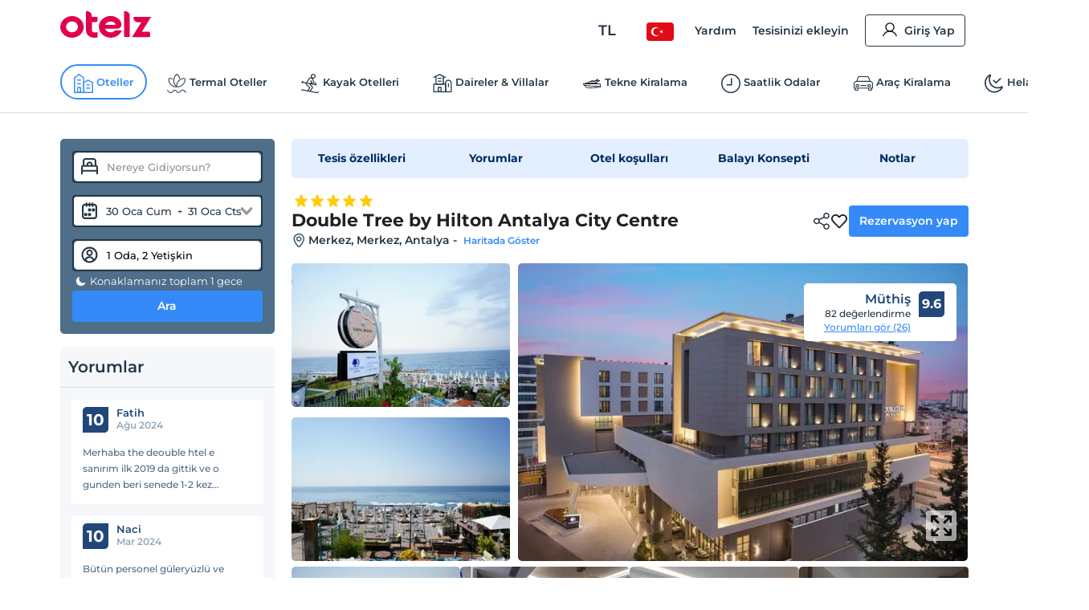

--- FILE ---
content_type: text/html; charset=utf-8
request_url: https://www.otelz.com/tr/hotel/double-tree-by-hilton-antalya-city-centre
body_size: 57803
content:
<!DOCTYPE html><html dir="ltr" lang="tr"><head><meta charSet="utf-8"/><meta name="viewport" content="width=device-width,height=device-height,viewport-fit=cover, user-scalable=no" viewport-fit="cover"/><meta name="robots" content="max-image-preview:large"/><title data-seo-bind="title">Double Tree by Hilton Antalya City Centre - Merkez, Antalya | Otelz</title><meta name="description" data-seo-bind="description" content="Double Tree by Hilton Antalya City Centre otelinde en uygun fiyatlarla konaklama ve rezervasyon fırsatları. Hemen rezervasyon yapın ve keyifli bir tatil geçirin."/><meta data-seo-bind="description" property="og:description" content="Double Tree by Hilton Antalya City Centre otelinde en uygun fiyatlarla konaklama ve rezervasyon fırsatları. Hemen rezervasyon yapın ve keyifli bir tatil geçirin."/><meta data-seo-bind="description" itemProp="description" content="Double Tree by Hilton Antalya City Centre otelinde en uygun fiyatlarla konaklama ve rezervasyon fırsatları. Hemen rezervasyon yapın ve keyifli bir tatil geçirin."/><link rel="canonical" href="https://www.otelz.com/hotel/double-tree-by-hilton-antalya-city-centre"/><meta itemProp="image" content="https://imgkit.otelz.com/turkiye/antalya/muratpasa/doubletree-by-hilton-antalya-city-centre_8f35f544.jpg?tr=w-300,h-200"/><meta property="og:type" content="website"/><meta property="og:url" content="https://www.otelz.com/hotel/double-tree-by-hilton-antalya-city-centre"/><meta property="og:title" content="Double Tree by Hilton Antalya City Centre - Merkez, Antalya | Otelz"/><meta property="og:description" content="Double Tree by Hilton Antalya City Centre otelinde en uygun fiyatlarla konaklama ve rezervasyon fırsatları. Hemen rezervasyon yapın ve keyifli bir tatil geçirin."/><meta property="og:image" content="https://imgkit.otelz.com/turkiye/antalya/muratpasa/doubletree-by-hilton-antalya-city-centre_8f35f544.jpg?tr=w-300,h-200"/><meta property="twitter:card" content="summary_large_image"/><meta property="twitter:url" content="https://www.otelz.com/hotel/double-tree-by-hilton-antalya-city-centre"/><meta property="twitter:title" content="Double Tree by Hilton Antalya City Centre - Merkez, Antalya | Otelz"/><meta property="twitter:description" content="Double Tree by Hilton Antalya City Centre otelinde en uygun fiyatlarla konaklama ve rezervasyon fırsatları. Hemen rezervasyon yapın ve keyifli bir tatil geçirin."/><meta property="twitter:image" content="https://imgkit.otelz.com/turkiye/antalya/muratpasa/doubletree-by-hilton-antalya-city-centre_8f35f544.jpg?tr=w-300,h-200"/><link rel="manifest" href="/manifest.json"/><link rel="alternate" type="text/html" hrefLang="tr-TR" domain-name="www.otelz.com" href="https://www.otelz.com/hotel/double-tree-by-hilton-antalya-city-centre" title="Türkçe(tr)"/><link rel="alternate" type="text/html" hrefLang="en-US" domain-name="www.otelz.com" href="https://www.otelz.com/en/hotel/double-tree-by-hilton-antalya-city-centre" title="English(en)"/><link rel="alternate" type="text/html" hrefLang="en-GB" domain-name="www.otelz.com" href="https://www.otelz.com/en/hotel/double-tree-by-hilton-antalya-city-centre" title="English(en)"/><link rel="alternate" type="text/html" hrefLang="de-DE" domain-name="www.otelz.com" href="https://www.otelz.com/de/hotel/double-tree-by-hilton-antalya-city-centre" title="Deutsch(de)"/><link rel="alternate" type="text/html" hrefLang="ru-RU" domain-name="www.otelz.com" href="https://www.otelz.com/ru/hotel/double-tree-by-hilton-antalya-city-centre" title="Русский(ru)"/><link rel="alternate" type="text/html" hrefLang="fr-FR" domain-name="www.otelz.com" href="https://www.otelz.com/fr/hotel/double-tree-by-hilton-antalya-city-centre" title="Français(fr)"/><link rel="alternate" type="text/html" hrefLang="nl-NL" domain-name="www.otelz.com" href="https://www.otelz.com/nl/hotel/double-tree-by-hilton-antalya-city-centre" title="Nederlands(nl)"/><link rel="alternate" type="text/html" hrefLang="es-ES" domain-name="www.otelz.com" href="https://www.otelz.com/es/hotel/double-tree-by-hilton-antalya-city-centre" title="Español(es)"/><link rel="alternate" type="text/html" hrefLang="uk-UA" domain-name="www.otelz.com" href="https://www.otelz.com/uk/hotel/double-tree-by-hilton-antalya-city-centre" title="Українська(uk)"/><link rel="alternate" type="text/html" hrefLang="it-IT" domain-name="www.otelz.com" href="https://www.otelz.com/it/hotel/double-tree-by-hilton-antalya-city-centre" title="Italiano(it)"/><link rel="alternate" type="text/html" hrefLang="bg-BG" domain-name="www.otelz.com" href="https://www.otelz.com/bg/hotel/double-tree-by-hilton-antalya-city-centre" title="български(bg)"/><link rel="alternate" type="text/html" hrefLang="ar-AE" domain-name="www.otelz.com" href="https://www.otelz.com/ar/hotel/double-tree-by-hilton-antalya-city-centre" title="عربي(ar)"/><link rel="alternate" type="text/html" hrefLang="pl-PL" domain-name="www.otelz.com" href="https://www.otelz.com/pl/hotel/double-tree-by-hilton-antalya-city-centre" title="Polski(pl)"/><meta name="next-head-count" content="33"/><base href="/"/><meta http-equiv="X-UA-Compatible" content="IE=edge"/><meta name="copyright" content="Eylül 2013, otelz.com"/><meta name="referrer" content="origin"/><meta itemProp="name" content="otelz.com"/><meta name="google-play-app" content="app-id=com.otelz.mobil"/><meta name="theme-color" content="#243645"/><meta name="msapplication-navbutton-color" content="#243645"/><meta name="apple-mobile-web-app-status-bar-style" content="#fff"/><meta name="mobile-web-app-capable" content="yes"/><link rel="shortcut icon" href="https://edge-cdn.otelz.com/images/favicon.ico" type="image/x-icon"/><link rel="icon" href="https://edge-cdn.otelz.com/images/favicon.ico" type="image/x-icon"/><link rel="icon" sizes="16x16 32x32 64x64" type="image/png" href="https://edge-cdn.otelz.com/images/favicon.ico"/><link rel="icon" type="image/png" sizes="16x16" href="https://edge-cdn.otelz.com/images/favicon-16x16.png"/><link rel="icon" type="image/png" sizes="32x32" href="https://edge-cdn.otelz.com/images/favicon-32x32.png"/><link rel="icon" type="image/png" sizes="48x48" href="https://edge-cdn.otelz.com/images/favicon-48x48.png"/><link rel="icon" type="image/png" sizes="96x96" href="https://edge-cdn.otelz.com/images/favicon-96x96.png"/><link rel="icon" type="image/png" sizes="180x180" href="https://edge-cdn.otelz.com/images/favicon-180x180.png"/><link rel="icon" sizes="192x192" href="https://edge-cdn.otelz.com/images/favicon-192x192.png"/><link rel="apple-touch-icon" sizes="76x76" href="path/to/apple-touch-icon-76x76.png"/><link rel="apple-touch-icon" sizes="120x120" href="https://edge-cdn.otelz.com/images/favicon-120x120.png"/><link rel="apple-touch-icon" sizes="152x152" href="https://edge-cdn.otelz.com/images/favicon-152x152.png"/><link rel="apple-touch-icon" sizes="180x180" href="https://edge-cdn.otelz.com/images/favicon-180x180.png"/><link rel="icon" sizes="228x228" href="https://edge-cdn.otelz.com/images/favicon-228x228.png"/><meta name="msapplication-TileColor" content="#FFFFFF"/><meta name="msapplication-TileImage" content="https://edge-cdn.otelz.com/images/favicon-144x144.png"/><link rel="icon" type="image/png" sizes="512x512" href="https://edge-cdn.otelz.com/images/favicon-512x512.png"/><link rel="apple-touch-icon" href="https://edge-cdn.otelz.com/images/apple-touch-icon"/><link rel="dns-prefetch" href="https://cdn.otelz.com/"/><link rel="dns-prefetch" href="https://edge-cdn.otelz.com/"/><link rel="dns-prefetch" href="https://imgkit.otelz.com/"/><link rel="dns-prefetch" href="https://static.zdassets.com/"/><link rel="dns-prefetch" href="https://script.hotjar.com/"/><link rel="preconnect" href="https://fonts.gstatic.com" crossorigin="anonymous"/><link rel="preload" as="image" href="https://edge-cdn.otelz.com/app/icons/logo.svg"/><link rel="stylesheet" data-href="https://fonts.googleapis.com/css2?family=Inter:ital,opsz,wght@0,14..32,100..800;1,14..32,100..800&amp;family=Montserrat:ital,wght@0,100..800;1,100..800&amp;display=swap"/><noscript><link rel="stylesheet" data-href="https://fonts.googleapis.com/css2?family=Inter:ital,opsz,wght@0,14..32,100..800;1,14..32,100..800&amp;family=Montserrat:ital,wght@0,100..800;1,100..800&amp;display=swap"/></noscript><script defer="">!function(f,b,e,v,n,t,s)
      {if(f.fbq)return;n=f.fbq=function(){n.callMethod?
      n.callMethod.apply(n,arguments):n.queue.push(arguments)};
      if(!f._fbq)f._fbq=n;n.push=n;n.loaded=!0;n.version='2.0';
      n.queue=[];t=b.createElement(e);t.defer=!0;
      t.src=v;s=b.getElementsByTagName(e)[0];
      s.parentNode.insertBefore(t,s)}(window, document,'script',
      'https://connect.facebook.net/en_US/fbevents.js');
      fbq('init', 603362693208284);
      fbq('track', 'PageView');</script><noscript><img height="1" width="1" style="display:none"
      src="https://www.facebook.com/tr?id=603362693208284}&ev=PageView&noscript=1" /></noscript><script defer="">
      (function(){
        var script = document.createElement('script');
        script.src = 'https://static.criteo.net/js/ld/ld.js';
        script.async = true;
        document.body.appendChild(script);
      })();
    </script><script defer="">
                    window.dataLayer = window.dataLayer || [];
                    function gtag(){dataLayer.push(arguments[0]);}
                    function gtagMulti(){dataLayer.push(arguments);}
                    gtagMulti('consent', 'default', {
                      'ad_storage': 'denied',
                      'ad_user_data': 'denied',
                      'ad_personalization': 'denied',
                      'analytics_storage': 'denied'
                    });
                    var policy = JSON.parse(localStorage.getItem('cookiePolicy'));
                    if(policy == null || policy?.acceptDate){
                      gtagMulti('set', 'url_passthrough', true);
                      gtagMulti('set', 'ads_data_redaction', true);
                    }
                  </script><script defer="">(function(w,d,s,l,i){
          w[l]=w[l]||[];
          w[l].push({'gtm.start': new Date().getTime(),event:'gtm.js'});
          var f=d.getElementsByTagName(s)[0], j=d.createElement(s),dl=l!='dataLayer'?'&l='+l:'';
          j.defer=true;j.src='https://www.googletagmanager.com/gtm.js?id='+i+dl;
          f.parentNode.insertBefore(j,f);
        })(window,document,'script','dataLayer','GTM-M5944BK');</script><link rel="preconnect" href="https://fonts.gstatic.com" crossorigin /><link rel="preload" href="https://edge-cdn.otelz.com/app/44647/_next/static/css/9a4c78b9d3d72445.css" as="style"/><link rel="stylesheet" href="https://edge-cdn.otelz.com/app/44647/_next/static/css/9a4c78b9d3d72445.css" data-n-g=""/><link rel="preload" href="https://edge-cdn.otelz.com/app/44647/_next/static/css/b6f9c44d6c48ae3e.css" as="style"/><link rel="stylesheet" href="https://edge-cdn.otelz.com/app/44647/_next/static/css/b6f9c44d6c48ae3e.css" data-n-p=""/><link rel="preload" href="https://edge-cdn.otelz.com/app/44647/_next/static/css/811d4dcc4bb52c15.css" as="style"/><link rel="stylesheet" href="https://edge-cdn.otelz.com/app/44647/_next/static/css/811d4dcc4bb52c15.css" data-n-p=""/><noscript data-n-css=""></noscript><script defer="" nomodule="" src="https://edge-cdn.otelz.com/app/44647/_next/static/chunks/polyfills-c67a75d1b6f99dc8.js"></script><script src="https://edge-cdn.otelz.com/app/44647/_next/static/chunks/webpack-964be17ca3a7da26.js" defer=""></script><script src="https://edge-cdn.otelz.com/app/44647/_next/static/chunks/framework-79bce4a3a540b080.js" defer=""></script><script src="https://edge-cdn.otelz.com/app/44647/_next/static/chunks/main-378f9808de82868c.js" defer=""></script><script src="https://edge-cdn.otelz.com/app/44647/_next/static/chunks/pages/_app-2405bba074796b20.js" defer=""></script><script src="https://edge-cdn.otelz.com/app/44647/_next/static/chunks/5580-53a0ebd106b4383a.js" defer=""></script><script src="https://edge-cdn.otelz.com/app/44647/_next/static/chunks/2335-2bd1bf970c80a12a.js" defer=""></script><script src="https://edge-cdn.otelz.com/app/44647/_next/static/chunks/6725-a8ed24d259e6b814.js" defer=""></script><script src="https://edge-cdn.otelz.com/app/44647/_next/static/chunks/8237-532e39274136c314.js" defer=""></script><script src="https://edge-cdn.otelz.com/app/44647/_next/static/chunks/9705-c6cc115363a80f07.js" defer=""></script><script src="https://edge-cdn.otelz.com/app/44647/_next/static/chunks/12-e711ed7e2ce3955a.js" defer=""></script><script src="https://edge-cdn.otelz.com/app/44647/_next/static/chunks/751-43d941705885841d.js" defer=""></script><script src="https://edge-cdn.otelz.com/app/44647/_next/static/chunks/1737-7e45a348da91ba08.js" defer=""></script><script src="https://edge-cdn.otelz.com/app/44647/_next/static/chunks/1397-fc25b95d30ff52df.js" defer=""></script><script src="https://edge-cdn.otelz.com/app/44647/_next/static/chunks/3803-f1ecaa073820c39a.js" defer=""></script><script src="https://edge-cdn.otelz.com/app/44647/_next/static/chunks/6027-da37aadb318ede97.js" defer=""></script><script src="https://edge-cdn.otelz.com/app/44647/_next/static/chunks/pages/hotel/%5B...all%5D-9b529d29c47f9a15.js" defer=""></script><script src="https://edge-cdn.otelz.com/app/44647/_next/static/WaAnpaVijmm4wrYDwUIHs/_buildManifest.js" defer=""></script><script src="https://edge-cdn.otelz.com/app/44647/_next/static/WaAnpaVijmm4wrYDwUIHs/_ssgManifest.js" defer=""></script><style data-styled="" data-styled-version="5.3.11">.ikqoQo .tabs{overflow-x:auto;-webkit-scrollbar-width:none;-moz-scrollbar-width:none;-ms-scrollbar-width:none;scrollbar-width:none;}/*!sc*/
.ikqoQo .tabs::-webkit-scrollbar{display:none;}/*!sc*/
.ikqoQo .tabs .selectBox{display:none;}/*!sc*/
.ikqoQo .tabs ul{margin-left:0;margin-right:0;border-bottom:1px solid var(--border-color);-webkit-scrollbar-width:none;-moz-scrollbar-width:none;-ms-scrollbar-width:none;scrollbar-width:none;}/*!sc*/
.ikqoQo .tabs ul li{display:inline-block;-webkit-user-select:none;-moz-user-select:none;-ms-user-select:none;user-select:none;padding:15px 0;margin:0 20px 0 0;color:var(--oz-black);font-weight:var(--font-semi-bold);cursor:pointer;}/*!sc*/
.ikqoQo .tabs ul li h2{margin:0 0;font-size:14px;color:var(--oz-black);font-weight:var(--font-semi-bold);}/*!sc*/
.ikqoQo .tabs ul li:last-child{margin-right:0;}/*!sc*/
.ikqoQo .tabs ul li.active{padding:15px 0 11px 0;border-bottom:4px solid var(--oz-red);}/*!sc*/
.ikqoQo .tabs .event-tab-btn{display:none;}/*!sc*/
.ikqoQo .contents > .content{display:none;min-height:100px;padding-top:10px;padding-left:0;padding-right:0;}/*!sc*/
.ikqoQo .contents > .content.active{display:block;}/*!sc*/
.ikqoQo.blue .tabs ul{border-color:var(--oz-blue);}/*!sc*/
.ikqoQo.blue .tabs ul li{padding:15px 10px;border-top-left-radius:5px;border-top-right-radius:5px;}/*!sc*/
.ikqoQo.blue .tabs ul li.active{color:white;border-bottom:0;padding:15px 10px;background-color:var(--oz-blue);}/*!sc*/
.ikqoQo.navy .tabs ul{border-color:var(--oz-navy-blue);}/*!sc*/
.ikqoQo.navy .tabs ul li{padding:12px 6px;border-top-left-radius:5px;border-top-right-radius:5px;}/*!sc*/
.ikqoQo.navy .tabs ul li.active{color:white;border-bottom:0;background-color:var(--oz-navy-blue);}/*!sc*/
.ikqoQo.navy2 .tabs ul{border-color:#21477a;}/*!sc*/
.ikqoQo.navy2 .tabs ul li{padding:12px 6px;border-top-left-radius:5px;border-top-right-radius:5px;background:white;}/*!sc*/
.ikqoQo.navy2 .tabs ul li.active{color:white;border-bottom:0;background-color:#21477a;}/*!sc*/
.ikqoQo.light-blue{border-radius:8px;}/*!sc*/
.ikqoQo.light-blue .tabs ul{display:-webkit-inline-box;display:-webkit-inline-flex;display:-ms-inline-flexbox;display:inline-flex;-webkit-flex-wrap:nowrap;-ms-flex-wrap:nowrap;flex-wrap:nowrap;overflow-x:scroll;overflow-y:hidden;background-color:var(--oz-bg-4);border:1px solid var(--border-color);border-bottom:0;border-radius:8px 8px 0 0;-webkit-overflow-scrolling:touch;}/*!sc*/
.ikqoQo.light-blue .tabs ul::-webkit-scrollbar{-webkit-overflow-scrolling:touch;width:0;height:0;}/*!sc*/
.ikqoQo.light-blue .tabs ul li{border-right:1px solid var(--border-color);padding:16px;font-size:13px;font-weight:var(--font-bold);color:var(--oz-navy-blue-4);margin-right:0;}/*!sc*/
.ikqoQo.light-blue .tabs ul li:first-child{border-radius:8px 0 0 0;}/*!sc*/
.ikqoQo.light-blue .tabs ul li.active{border-bottom:0;background-color:var(--oz-white);padding:16px 16px 17px 16px;margin:0 0 -1px 0;}/*!sc*/
.ikqoQo.light-blue .contents{border:1px solid var(--border-color);border-radius:8px;padding:0;}/*!sc*/
.ikqoQo.light-blue .contents > .content{padding:16px;}/*!sc*/
.ikqoQo.hotel-events{position:relative;}/*!sc*/
.ikqoQo.hotel-events .event-tab-btn{display:block;position:absolute;top:-40px;background-color:var(--oz-light-blue-4);border-radius:50%;text-align:center;height:28px;width:28px;padding:4px;z-index:9;}/*!sc*/
.ikqoQo.hotel-events .event-tab-btn.previous{-webkit-transform:rotate(90deg);-ms-transform:rotate(90deg);transform:rotate(90deg);right:34px;}/*!sc*/
.ikqoQo.hotel-events .event-tab-btn.next{right:0;}/*!sc*/
.ikqoQo.hotel-events .event-tab-btn.next img{-webkit-transform:rotate(270deg);-ms-transform:rotate(270deg);transform:rotate(270deg);}/*!sc*/
.ikqoQo.hotel-events .event-tab-btn img{min-height:20px;min-width:20px;}/*!sc*/
.ikqoQo.populer-tab .tabs ul{margin-bottom:4px;}/*!sc*/
.ikqoQo.populer-tab .tabs ul li h2{font-size:16px;padding:8px 16px;font-weight:600;margin-bottom:-1px;}/*!sc*/
.ikqoQo.populer-tab .tabs ul li.active{border-bottom:1px solid var(--oz-blue);color:var(--oz-blue);font-weight:600;}/*!sc*/
.ikqoQo.populer-tab .tabs ul li.active h2{color:var(--oz-blue);font-weight:600;}/*!sc*/
@media (max-width:768px){.ikqoQo .tabs .selectBox{display:none;}.ikqoQo .tabs ul{white-space:nowrap;display:-webkit-box;display:-webkit-flex;display:-ms-flexbox;display:flex;-webkit-flex-direction:row;-ms-flex-direction:row;flex-direction:row;overflow:auto;-webkit-flex-wrap:nowrap;-ms-flex-wrap:nowrap;flex-wrap:nowrap;max-width:100%;}.ikqoQo .tabs ul::-webkit-scrollbar{display:none;}.ikqoQo .tabs ul li{-webkit-flex:1;-ms-flex:1;flex:1;text-align:center;font-weight:600;}.ikqoQo .contents{overflow:auto;}.ikqoQo .contents::-webkit-scrollbar{display:none;}.ikqoQo.hotel-events ul li{min-width:70vw;text-overflow:ellipsis;overflow:hidden;}}/*!sc*/
@media (max-width:550px){.ikqoQo .tabs ul{border-bottom:0;}.ikqoQo .tabs .selectBox{display:block;margin:0 0.75rem;width:calc(100% - 1.5rem);height:50px;line-height:40px;border-color:var(--oz-navy-blue);}.ikqoQo.light-blue .contents{border:0;}.ikqoQo.light-blue .contents > .content{border-top:0;padding:8px;}.ikqoQo.select .tabs ul{display:none;}.ikqoQo.populer-tab .tabs ul{margin-bottom:4px;border-bottom:1px solid var(--border-color);}.ikqoQo.populer-tab .tabs ul li h2{font-size:12px;font-weight:600;}}/*!sc*/
data-styled.g2[id="sc-e29c5136-0"]{content:"ikqoQo,"}/*!sc*/
.jIENpO .col-3 > ul{text-align:left;display:inline-block;}/*!sc*/
.jIENpO .col-3 > ul li{margin:0 0 16px 0;padding-top:2px;padding-bottom:2px;}/*!sc*/
.jIENpO .col-3 > ul li div{margin:0 0 5px 0;padding-left:12px;position:relative;overflow:hidden;text-overflow:ellipsis;}/*!sc*/
.jIENpO .col-3 > ul li div a{color:var(--oz-blue);font-weight:var(--font-medium);}/*!sc*/
.jIENpO .col-3 > ul li div:before{content:'•';position:absolute;left:0;top:-4px;font-size:20px;color:var(--oz-blue);}/*!sc*/
@media (max-width:550px){.jIENpO .row{-webkit-box-orient:horizontal !important;-webkit-box-direction:normal !important;-webkit-flex-direction:row !important;-ms-flex-direction:row !important;-webkit-flex-direction:row !important;-ms-flex-direction:row !important;flex-direction:row !important;overflow:auto;white-space:nowrap;display:-webkit-box;display:-webkit-flex;display:-ms-flexbox;display:flex;overflow-y:scroll;-webkit-scrollbar-width:none;-moz-scrollbar-width:none;-ms-scrollbar-width:none;scrollbar-width:none;-webkit-flex-wrap:nowrap !important;-ms-flex-wrap:nowrap !important;flex-wrap:nowrap !important;}.jIENpO .col-3{min-height:160px;width:auto;padding-right:24px;}.jIENpO .col-3 > ul li div:before{color:var(--font-color);}.jIENpO .col-3 > ul li div a{font-size:12px;color:var(--font-color);}}/*!sc*/
data-styled.g3[id="sc-70493633-0"]{content:"jIENpO,"}/*!sc*/
.SsyFx{margin:20px auto 20px auto;}/*!sc*/
@media (max-width:550px){}/*!sc*/
data-styled.g5[id="sc-c1b85a9d-0"]{content:"SsyFx,"}/*!sc*/
.istODH{width:100%;padding-right:0;}/*!sc*/
.istODH .row{-webkit-box-pack:end;-webkit-justify-content:flex-end;-ms-flex-pack:end;justify-content:flex-end;}/*!sc*/
.istODH .col-3:last-child{padding-right:0;}/*!sc*/
.istODH .btn.extranet{color:var(--oz-blue);}/*!sc*/
@media (max-width:550px){.istODH{padding:0 0.75rem;margin-top:16px;}.istODH .col-3:last-child{padding-right:0.75rem;}.istODH .col-3 .btn{font-size:12px;text-align:center;padding:8px 4px;margin-bottom:16px;font-weight:500;}.istODH .col-3 .btn .icons{scale:0.7;}.istODH .col-3 .btn .icons.arrow{display:none;}}/*!sc*/
data-styled.g6[id="sc-cbd8514-0"]{content:"istODH,"}/*!sc*/
.cDzUDT{margin-bottom:24px;}/*!sc*/
.cDzUDT ul.list > li{display:block;padding:15px 1.5rem 0 1.5rem;border-bottom:1px solid white;background-color:var(--oz-grey-2);}/*!sc*/
.cDzUDT ul.list > li .title{display:-webkit-inline-box;display:-webkit-inline-flex;display:-ms-inline-flexbox;display:inline-flex;-webkit-align-items:center;-webkit-box-align:center;-ms-flex-align:center;align-items:center;width:100%;font-size:14px;color:var(--oz-black);font-weight:var(--font-semi-bold);cursor:pointer;padding:0 0 15px 0;}/*!sc*/
.cDzUDT ul.list > li .title > div:not(.arrow){width:calc(100% - 20px);}/*!sc*/
.cDzUDT ul.list > li .title .icons{float:right;-webkit-transition:all 0.3s ease-in-out;transition:all 0.3s ease-in-out;scale:0.8;}/*!sc*/
.cDzUDT ul.list > li .desc{max-height:0;overflow:hidden;-webkit-transition:all 0.3s ease-in-out;transition:all 0.3s ease-in-out;font-weight:var(--font-medium);}/*!sc*/
.cDzUDT ul.list > li .desc > ul > li{border-bottom:1px solid white;}/*!sc*/
.cDzUDT ul.list > li:last-child{border-bottom:0;}/*!sc*/
.cDzUDT ul.list > li.active .title{border-bottom:1px solid white;}/*!sc*/
.cDzUDT ul.list > li.active .title .icons{-webkit-transform:rotate(270deg);-ms-transform:rotate(270deg);transform:rotate(270deg);}/*!sc*/
.cDzUDT ul.list > li.active .desc{padding:15px 0 0 0;max-height:600px;}/*!sc*/
data-styled.g7[id="sc-babf4d39-0"]{content:"cDzUDT,"}/*!sc*/
.hgHEGg{width:100%;background-color:#1f2c37;height:41px;}/*!sc*/
.hgHEGg .container-footer{display:-webkit-box;display:-webkit-flex;display:-ms-flexbox;display:flex;-webkit-box-pack:justify;-webkit-justify-content:space-between;-ms-flex-pack:justify;justify-content:space-between;-webkit-align-items:center;-webkit-box-align:center;-ms-flex-align:center;align-items:center;height:100%;}/*!sc*/
.hgHEGg .container-footer .link{color:var(--oz-white);font-size:14px;font-weight:500;-webkit-transition:0.5s all;transition:0.5s all;}/*!sc*/
.hgHEGg .container-footer .link:hover{color:var(--oz-blue);}/*!sc*/
data-styled.g8[id="sc-77f11b7-0"]{content:"hgHEGg,"}/*!sc*/
.xTUSm .container-footer{padding-right:0;padding-left:0;margin-right:auto;margin-left:auto;width:710px;display:-webkit-box;display:-webkit-flex;display:-ms-flexbox;display:flex;}/*!sc*/
.xTUSm .btn{display:-webkit-box;display:-webkit-flex;display:-ms-flexbox;display:flex;-webkit-align-items:center;-webkit-box-align:center;-ms-flex-align:center;align-items:center;border-radius:8px;padding:12px 10px;}/*!sc*/
.xTUSm .btn .icons{margin-right:5px;}/*!sc*/
.xTUSm .btn:hover,.xTUSm .btn.hover{background:var(--oz-navy-blue);color:var(--oz-white);}/*!sc*/
.xTUSm .btn:hover .icons:not(.arrow),.xTUSm .btn.hover .icons:not(.arrow){background-position-y:-82.5px;}/*!sc*/
.xTUSm .btn:hover .arrow,.xTUSm .btn.hover .arrow{background-position:-170px -150px;background-position-x:-204px;}/*!sc*/
.xTUSm .footer-logo{display:-webkit-box;display:-webkit-flex;display:-ms-flexbox;display:flex;-webkit-box-pack:center;-webkit-justify-content:center;-ms-flex-pack:center;justify-content:center;-webkit-align-items:center;-webkit-box-align:center;-ms-flex-align:center;align-items:center;margin-top:24px;margin-bottom:24px;}/*!sc*/
.xTUSm .footer-logo svg,.xTUSm .footer-logo img{min-width:165px;margin:0 48px;}/*!sc*/
.xTUSm .footer-logo .border{width:100%;border-bottom:1px solid var(--border-color);}/*!sc*/
@media (max-width:768px){.xTUSm .container-footer{width:auto;max-width:100%;}.xTUSm .container-footer .title{font-size:12px;}.xTUSm .container-footer .sub-title{font-size:10px;}.xTUSm .btn{display:-webkit-box;display:-webkit-flex;display:-ms-flexbox;display:flex;-webkit-align-items:center;-webkit-box-align:center;-ms-flex-align:center;align-items:center;border-radius:8px;padding:12px 10px;}.xTUSm .btn .icons:not(.arrow){margin-right:8px;}.xTUSm .btn:hover .arrow{background-position:-170px -150px;background-position-x:-204px;}.xTUSm .hide-d{display:-webkit-box;display:-webkit-flex;display:-ms-flexbox;display:flex;}.xTUSm .hide-d.links-row-mobile .links{display:block;margin:16px 0;}.xTUSm .hide-d.links-row-mobile .links:first-child{margin-top:0;}.xTUSm .hide-d.links-row-mobile .links:last-child{margin-bottom:0;}.xTUSm .hide-d.links-row-mobile .col-6:first-child{text-align:right;}.xTUSm .hide-d.links-row-mobile .col-6:last-child{text-align:left;}.xTUSm .container{width:100%;padding:0;font-size:13px;}.xTUSm .container .links{font-weight:var(--font-medium);}.xTUSm .footer-navy-blue-2,.xTUSm .download-mobile-app-text{display:none;}.xTUSm .row:first-child{margin-top:0 !important;}.xTUSm .row:first-child .app-wrapper-col{padding:0;}.xTUSm .row:first-child .app-wrapper-col .app-buttons-wrapper > div{width:100%;}.xTUSm .row:first-child .app-button{margin-bottom:16px;}.xTUSm .footer-white{margin-top:18px;padding-top:18px;border-top:1px solid var(--border-color);box-shadow:0 1px 1px rgb(0 0 0 / 40%);}.xTUSm .footer-white > .container{display:-webkit-box;display:-webkit-flex;display:-ms-flexbox;display:flex;-webkit-flex-direction:column;-ms-flex-direction:column;flex-direction:column;text-align:center;}.xTUSm .footer-white > .container .arrow{display:block;position:absolute;right:12px;}.xTUSm .footer-white > .container .links-row{-webkit-order:1;-ms-flex-order:1;order:1;}.xTUSm .footer-white > .container .links-row .about-otelz-col{display:none;}.xTUSm .footer-white > .container .app-links-row{-webkit-order:2;-ms-flex-order:2;order:2;}.xTUSm .footer-white > .container .app-links-row .about-otelz-mobile-col{display:block;margin-bottom:16px;}.xTUSm .footer-white > .container .app-links-row .about-otelz-mobile-col .col-6{padding:0;}.xTUSm .footer-white > .container .app-links-row .about-otelz-mobile-col .col-6:first-child a{text-align:right;margin-right:8px;}.xTUSm .footer-white > .container .app-links-row .about-otelz-mobile-col .col-6 a{display:block;margin-bottom:16px;text-align:left;margin-left:8px;}.xTUSm .footer-white > .container .app-links-row .about-otelz-mobile-col .col-6 a:first-child{margin-top:16px;}.xTUSm .footer-white > .container .social-links-row{-webkit-order:3;-ms-flex-order:3;order:3;}.xTUSm .footer-white > .container .mobile-otelz-app-button{display:-webkit-box;display:-webkit-flex;display:-ms-flexbox;display:flex;margin-bottom:16px;}.xTUSm .footer-white > .container .mobile-otelz-app-button a{width:100%;font-size:14px;font-weight:var(--font-medium);}.xTUSm .footer-white > .container .mobile-otelz-app-button a svg,.xTUSm .footer-white > .container .mobile-otelz-app-button a img{width:32px;}.xTUSm .footer-white > .container .otelz-app-row{display:none;}.xTUSm .footer-white > .container .social-col{display:-webkit-box;display:-webkit-flex;display:-ms-flexbox;display:flex;-webkit-box-pack:center;-webkit-justify-content:center;-ms-flex-pack:center;justify-content:center;}.xTUSm .footer-white > .container > .row:nth-child(2){margin:0;padding-left:0.75rem;}.xTUSm .footer-white > .container > .row:nth-child(2) > .col-4{padding:0;}.xTUSm .footer-white > .container > .row:nth-child(3){margin-bottom:28px;}.xTUSm .footer-logo-row{-webkit-order:4;-ms-flex-order:4;order:4;}.xTUSm .footer-logo-row .footer-logo svg,.xTUSm .footer-logo-row .footer-logo img{min-width:165px;margin:0 48px;}.xTUSm .footer-logo-row .footer-logo .border{display:none;}}/*!sc*/
data-styled.g10[id="sc-9938174e-0"]{content:"xTUSm,"}/*!sc*/
.kxANWb{width:100%;background-color:var(--oz-navy-blue);padding:24px;color:var(--oz-white);}/*!sc*/
.kxANWb .container-footer{display:-webkit-box;display:-webkit-flex;display:-ms-flexbox;display:flex;-webkit-box-pack:justify;-webkit-justify-content:space-between;-ms-flex-pack:justify;justify-content:space-between;-webkit-align-items:center;-webkit-box-align:center;-ms-flex-align:center;align-items:center;}/*!sc*/
.kxANWb .container-footer .col-left .title{font-weight:600;font-size:16px;}/*!sc*/
.kxANWb .container-footer .col-left .sub-title{font-size:13px;font-weight:500;margin:5px 0 0;}/*!sc*/
.kxANWb .container-footer .col-right .btn-footer{border-radius:8px;height:56px;font-weight:500;display:block;padding:19px 22px 20px 26px;text-align:center;border:1px solid var(--oz-white);color:var(--oz-white);line-height:18px;background-color:var(--font-color);}/*!sc*/
.kxANWb .container-footer .col-right .btn-footer:hover{background-color:var(--oz-white);color:var(--font-color);}/*!sc*/
@media (max-width:550px){.kxANWb .container-footer .col-left .title{font-size:12px;font-weight:600;}.kxANWb .container-footer .col-left .sub-title{font-size:10px;font-weight:400;}.kxANWb .container-footer .col-right .btn{font-size:10px;font-weight:500;padding:8px 8px;float:right;height:36px;}}/*!sc*/
data-styled.g11[id="sc-70bb0642-0"]{content:"kxANWb,"}/*!sc*/
.iLTTMi{display:-webkit-box;display:-webkit-flex;display:-ms-flexbox;display:flex;-webkit-align-items:center;-webkit-box-align:center;-ms-flex-align:center;align-items:center;padding-top:12px;}/*!sc*/
.iLTTMi .social-button{background-color:var(--oz-navy-blue);display:-webkit-box;display:-webkit-flex;display:-ms-flexbox;display:flex;-webkit-box-pack:center;-webkit-justify-content:center;-ms-flex-pack:center;justify-content:center;-webkit-align-items:center;-webkit-box-align:center;-ms-flex-align:center;align-items:center;min-width:32px;width:32px;height:32px;border-radius:50%;margin-right:18px;-webkit-transition:0.5s all;transition:0.5s all;cursor:pointer;}/*!sc*/
.iLTTMi .social-button:hover{background-color:var(--oz-blue);}/*!sc*/
.iLTTMi .social-button img.svg{display:-webkit-box;display:-webkit-flex;display:-ms-flexbox;display:flex;height:16px;width:16px;height:16px;min-width:16px;}/*!sc*/
@media (max-width:550px){.iLTTMi{-webkit-box-pack:center;-webkit-box-pack:center;-webkit-justify-content:center;-ms-flex-pack:center;justify-content:center;}}/*!sc*/
data-styled.g13[id="sc-626a5d6d-0"]{content:"iLTTMi,"}/*!sc*/
.gtauJZ{width:100%;background-color:var(--oz-white);}/*!sc*/
.gtauJZ .arrow{display:none;}/*!sc*/
.gtauJZ .btn-extranet{color:var(--oz-blue);}/*!sc*/
.gtauJZ .btn-extranet:hover{color:var(--oz-white);}/*!sc*/
.gtauJZ .container .app-buttons-wrapper{display:-webkit-box;display:-webkit-flex;display:-ms-flexbox;display:flex;-webkit-box-pack:end;-webkit-justify-content:flex-end;-ms-flex-pack:end;justify-content:flex-end;}/*!sc*/
.gtauJZ .container .mobile-otelz-app-button{display:none;position:relative;}/*!sc*/
.gtauJZ .container .otelz-app-row{-webkit-box-pack:end;-webkit-justify-content:flex-end;-ms-flex-pack:end;justify-content:flex-end;}/*!sc*/
.gtauJZ .container > .row:first-child{margin-top:60px;}/*!sc*/
.gtauJZ .container > .row:nth-child(2){margin:40px 0;}/*!sc*/
.gtauJZ .container > .row:nth-child(2) .col-4 .title,.gtauJZ .container > .row:nth-child(2) .col-2 .title{margin-bottom:22px;}/*!sc*/
.gtauJZ .container > .row:nth-child(2) .col-6,.gtauJZ .container > .row:nth-child(2) .col-2{padding-left:0;}/*!sc*/
.gtauJZ .container > .row:nth-child(2) .col-6 .links,.gtauJZ .container > .row:nth-child(2) .col-2 .links{font-size:13px;font-weight:500;margin-bottom:13px;-webkit-transition:0.5s all;transition:0.5s all;display:block;}/*!sc*/
.gtauJZ .container > .row:nth-child(2) .col-6 .links:hover,.gtauJZ .container > .row:nth-child(2) .col-2 .links:hover{color:var(--oz-blue);}/*!sc*/
.gtauJZ .container > .row:nth-child(3){margin-bottom:24px;}/*!sc*/
.gtauJZ .container .row{margin:0;color:var(--oz-navy-blue);}/*!sc*/
.gtauJZ .container .row .title{width:100%;margin:9px 354px 2px 0;font-size:16px;font-weight:600;}/*!sc*/
.gtauJZ .container .row .sub-title{width:100%;margin:2px 335px 9px 0;font-size:13px;font-weight:500;}/*!sc*/
.gtauJZ .container .row .app-button{display:-webkit-box;display:-webkit-flex;display:-ms-flexbox;display:flex;-webkit-align-items:center;-webkit-box-align:center;-ms-flex-align:center;align-items:center;position:relative;cursor:pointer;border:1px solid var(--oz-navy-blue);padding:10px;border-radius:8px;width:100%;font-size:14px;-webkit-transition:0.5s all;transition:0.5s all;}/*!sc*/
.gtauJZ .container .row .app-button .text{max-width:calc(100% - 35px);text-overflow:ellipsis;overflow:hidden;word-break:break-word;white-space:nowrap;}/*!sc*/
.gtauJZ .container .row .app-button .icons{margin-right:5px;}/*!sc*/
.gtauJZ .container .row .app-button:hover,.gtauJZ .container .row .app-button.hover{background-color:var(--oz-navy-blue);color:var(--oz-white);}/*!sc*/
.gtauJZ .container .row .app-button:hover .icons,.gtauJZ .container .row .app-button.hover .icons{background-position-y:-82.5px;}/*!sc*/
.gtauJZ .approved-links{display:-webkit-box;display:-webkit-flex;display:-ms-flexbox;display:flex;-webkit-box-pack:end;-webkit-justify-content:flex-end;-ms-flex-pack:end;justify-content:flex-end;padding-top:40px;}/*!sc*/
@media (max-width:550px){.gtauJZ .otelz-app-row{display:none;}.gtauJZ .approved-links{display:-webkit-box;display:-webkit-flex;display:-ms-flexbox;display:flex;-webkit-box-pack:center;-webkit-justify-content:center;-ms-flex-pack:center;justify-content:center;padding:20px 0;-webkit-order:2;-ms-flex-order:2;order:2;}.gtauJZ .approved-links .etbis-wrapper{margin:0px 0 12px 0;}}/*!sc*/
data-styled.g14[id="sc-b7576355-0"]{content:"gtauJZ,"}/*!sc*/
.iNjVkz{background-color:#f1f1f1;width:100%;padding:17px;}/*!sc*/
.iNjVkz .container{display:block;text-align:center;font-size:13px;font-weight:500;color:#253645;}/*!sc*/
@media (max-width:768px){.iNjVkz .container{display:-webkit-box;display:-webkit-flex;display:-ms-flexbox;display:flex;-webkit-flex-direction:column;-ms-flex-direction:column;flex-direction:column;font-weight:normal;font-size:12px;font-weight:var(--font-medium);}}/*!sc*/
data-styled.g15[id="sc-42e7a721-0"]{content:"iNjVkz,"}/*!sc*/
.gWEnOs{position:relative;font-weight:var(--font-semi-bold);font-size:14px;display:-webkit-box;display:-webkit-flex;display:-ms-flexbox;display:flex;cursor:pointer;}/*!sc*/
.gWEnOs button{font-weight:var(--font-semi-bold);padding:0;line-height:14px;margin-left:16px;padding:12px;border:1px solid var(--oz-navy-blue);}/*!sc*/
.gWEnOs button.user-button{padding:3px 12px;-webkit-transition:unset;transition:unset;}/*!sc*/
.gWEnOs button.user-button svg,.gWEnOs button.user-button img{zoom:0.9;}/*!sc*/
.gWEnOs button:first-child{margin-left:0;}/*!sc*/
.gWEnOs button:hover{background-color:var(--oz-navy-blue);color:var(--oz-white);}/*!sc*/
.gWEnOs .user-button,.gWEnOs .login{display:-webkit-box;display:-webkit-flex;display:-ms-flexbox;display:flex;-webkit-flex-direction:row;-ms-flex-direction:row;flex-direction:row;-webkit-box-pack:center;-webkit-justify-content:center;-ms-flex-pack:center;justify-content:center;-webkit-align-items:center;-webkit-box-align:center;-ms-flex-align:center;align-items:center;gap:6px;padding:3px 12px;}/*!sc*/
.gWEnOs .user-button > div:first-child,.gWEnOs .login > div:first-child{display:-webkit-box;display:-webkit-flex;display:-ms-flexbox;display:flex;-webkit-box-pack:center;-webkit-justify-content:center;-ms-flex-pack:center;justify-content:center;-webkit-align-items:center;-webkit-box-align:center;-ms-flex-align:center;align-items:center;padding:6px;}/*!sc*/
.gWEnOs .user-button .user-svg,.gWEnOs .login .user-svg,.gWEnOs .user-button img,.gWEnOs .login img{background:var(--oz-white);border-radius:50%;}/*!sc*/
.gWEnOs .user-button .user-photo,.gWEnOs .login .user-photo{border-radius:50%;}/*!sc*/
.gWEnOs .user-button svg,.gWEnOs .login svg,.gWEnOs .user-button img,.gWEnOs .login img{height:20px;}/*!sc*/
data-styled.g16[id="sc-1c18b041-0"]{content:"gWEnOs,"}/*!sc*/
.lnOGXD{position:absolute;opacity:0;visibility:hidden;-webkit-transform:translateY(-10px);-ms-transform:translateY(-10px);transform:translateY(-10px);-webkit-transition: opacity 150ms ease-in-out, -webkit-transform 150ms ease-in-out;-webkit-transition: opacity 150ms ease-in-out, transform 150ms ease-in-out;transition: opacity 150ms ease-in-out, transform 150ms ease-in-out;z-index:10;font-size:13px;font-weight:var(--font-medium);line-height:16px;border-radius:4px;min-width:180px;max-width:100%;background:var(--oz-navy-blue);color:var(--oz-white);padding:10px 10px;top:calc(100% + 15px);-webkit-backdrop-filter:blur(16px);-webkit-backdrop-filter:blur(16px);backdrop-filter:blur(16px);-webkit-box-shadow:0 10px 80px 0 rgb(0 0 0 / 16%);-moz-box-shadow:0 10px 80px 0 rgba(0,0,0,0.16);box-shadow:0 10px 80px 0 rgb(0 0 0 / 16%);text-align:left;white-space:break-spaces;}/*!sc*/
.lnOGXD:after{bottom:100%;left:50%;border:solid transparent;content:'';height:0;width:0;position:absolute;pointer-events:none;border-bottom-color:var(--oz-navy-blue);border-width:10px;margin-left:-10px;}/*!sc*/
.lnOGXD.show,.lnOGXD:hover{opacity:1;-webkit-transform:translateY(0);-ms-transform:translateY(0);transform:translateY(0);visibility:visible;}/*!sc*/
.lnOGXD.green{background:var(--oz-green);}/*!sc*/
.lnOGXD.green:after{border-bottom-color:var(--oz-green);}/*!sc*/
.lnOGXD.orange{background:var(--oz-yellow) !important;color:var(--oz-navy-blue) !important;}/*!sc*/
.lnOGXD.orange:after{border-bottom-color:var(--oz-yellow);}/*!sc*/
.lnOGXD.white{background:var(--oz-white) !important;color:var(--oz-navy-blue) !important;border:2px solid var(--border-color);padding:12px;border-radius:8px;font-size:12px;font-weight:var(--font-medium);}/*!sc*/
.lnOGXD.white:after{border-color:rgba(136,183,213,0);border-bottom-color:var(--oz-white);border-width:8px;margin-left:-8px;}/*!sc*/
.lnOGXD.white:before{bottom:100%;left:50%;border:solid transparent;content:'';height:0;width:0;position:absolute;pointer-events:none;border-color:rgba(194,225,245,0);border-bottom-color:var(--border-color);border-width:11px;margin-left:-11px;}/*!sc*/
.lnOGXD.white.top::before{display:none;}/*!sc*/
.lnOGXD.white.top:after{border-right-color:var(--border-color);}/*!sc*/
.lnOGXD.left{right:calc(100% + 15px);}/*!sc*/
.lnOGXD.left:after{left:100%;top:50%;border:solid transparent;border-left-color:var(--oz-blue);border-width:10px;margin-top:-10px;margin-left:0;}/*!sc*/
.lnOGXD.left.green{background:var(--oz-green);}/*!sc*/
.lnOGXD.left.green:after{border-left-color:var(--oz-green);}/*!sc*/
.lnOGXD.right{left:calc(100% + 15px);}/*!sc*/
.lnOGXD.right:after{right:100%;top:50%;left:unset;border:solid transparent;border-right-color:var(--oz-blue);border-width:10px;margin-top:-10px;margin-left:0;}/*!sc*/
.lnOGXD.right.green{background:var(--oz-green);}/*!sc*/
.lnOGXD.right.green:after{border-right-color:var(--oz-green);}/*!sc*/
.lnOGXD.top{bottom:calc(100% + 15px);top:unset;}/*!sc*/
.lnOGXD.top:after{top:100%;left:50%;bottom:unset;border:solid transparent;border-right-color:var(--oz-navy-blue);border-width:10px;margin-left:-10px;margin-top:0;-webkit-transform:rotate(-90deg);-ms-transform:rotate(-90deg);transform:rotate(-90deg);}/*!sc*/
.lnOGXD.top.green{background:var(--oz-green);}/*!sc*/
.lnOGXD.top.green:after{border-top-color:var(--oz-green);border-right-color:transparent;}/*!sc*/
.lnOGXD.red{background:var(--oz-red);}/*!sc*/
.lnOGXD.red:after{border-top-color:transparent;border-bottom-color:var(--oz-red);}/*!sc*/
.lnOGXD.big{width:200%;max-width:200%;}/*!sc*/
@media (max-width:850px){.lnOGXD{display:none;}}/*!sc*/
data-styled.g17[id="sc-cb42785b-0"]{content:"lnOGXD,"}/*!sc*/
.isrwa-d{position:relative;font-weight:var(--font-semi-bold);}/*!sc*/
.isrwa-d > .lang{width:auto;display:-webkit-box;display:-webkit-flex;display:-ms-flexbox;display:flex;-webkit-box-pack:center;-webkit-justify-content:center;-ms-flex-pack:center;justify-content:center;-webkit-align-items:center;-webkit-box-align:center;-ms-flex-align:center;align-items:center;height:41px;cursor:pointer;}/*!sc*/
.isrwa-d > .lang.hover-arrow{border-radius:6px;padding:6px;}/*!sc*/
.isrwa-d > .lang.hover-arrow.languages::after{-webkit-transform:rotate(90deg) scale(0.9);-ms-transform:rotate(90deg) scale(0.9);transform:rotate(90deg) scale(0.9);width:0px;height:32px;}/*!sc*/
.isrwa-d > .lang.hover-arrow.languages:hover{padding:5px;border:1px solid var(--font-color);}/*!sc*/
.isrwa-d > .lang .flag{margin:0 0 -3px 0;}/*!sc*/
.isrwa-d > .languagesList{display:none;position:absolute;top:20px;background:var(--oz-white);box-shadow:0 0 20px 0 rgba(176,176,176,0.5);border-radius:32px;z-index:10;color:var(--font-color);width:750px;left:-350px;font-size:var(--font-size);padding:25px 25px;overflow-x:auto;}/*!sc*/
.isrwa-d > .languagesList.show{display:block;}/*!sc*/
.isrwa-d > .languagesList .close{position:absolute;top:15px;right:25px;cursor:pointer;}/*!sc*/
.isrwa-d > .languagesList > .title{font-size:16px;font-weight:var(--font-bold);margin:0 0 25px 0;}/*!sc*/
.isrwa-d > .languagesList .list{margin:0 0 25px 0;}/*!sc*/
.isrwa-d > .languagesList .list:last-child .row{padding:0 0 50px 0;}/*!sc*/
.isrwa-d > .languagesList .list > .title{font-size:12px;font-weight:var(--font-medium);margin:0 0 10px 0;}/*!sc*/
.isrwa-d > .languagesList .list .row{display:grid;grid-template-columns:23.5% 23.5% 23.5% 23.5%;grid-gap:10px 2%;}/*!sc*/
.isrwa-d > .languagesList .list .row .language{border-radius:10px;padding:10px 10px 15px 10px;cursor:pointer;}/*!sc*/
.isrwa-d > .languagesList .list .row .language .flag{margin:0 10px -6px 0;border-radius:5px;outline:1px solid #d3dde4;}/*!sc*/
.isrwa-d > .languagesList .list .row .language .svg{margin:0 10px -6px 0;width:34px;height:23px;outline:1px solid #d3dde4;}/*!sc*/
.isrwa-d > .languagesList .list .row .language span.m{display:none;}/*!sc*/
.isrwa-d > .languagesList .list .row .language.active,.isrwa-d > .languagesList .list .row .language:hover{background:var(--oz-light-green);}/*!sc*/
.isrwa-d .countryName{margin:0 0 0 16px;}/*!sc*/
@media (max-width:550px){.isrwa-d > .lang{height:20px;}.isrwa-d > .lang.hover-arrow{padding-left:0;}.isrwa-d > .lang.hover-arrow.languages:hover{border:0;}.isrwa-d > .languagesList .list .row .language{cursor:pointer;}.isrwa-d > .languagesList .list .row .language span.d{display:none;}.isrwa-d > .languagesList .list .row .language span.m{display:inline-block;}}/*!sc*/
data-styled.g18[id="sc-2b8c00fb-0"]{content:"isrwa-d,"}/*!sc*/
.jIaRLB{position:relative;font-weight:var(--font-semi-bold);font-size:18px;}/*!sc*/
.jIaRLB > .currency{cursor:pointer;}/*!sc*/
.jIaRLB > .currency.hover-arrow{display:-webkit-box;display:-webkit-flex;display:-ms-flexbox;display:flex;-webkit-box-pack:center;-webkit-justify-content:center;-ms-flex-pack:center;justify-content:center;-webkit-align-items:center;-webkit-box-align:center;-ms-flex-align:center;align-items:center;height:41px;padding:6px 12px;border-radius:6px;}/*!sc*/
.jIaRLB > .currency.hover-arrow:hover{padding:5px 11px;border:1px solid var(--oz-navy-blue);}/*!sc*/
.jIaRLB > .currency.hover-border:hover{padding:9px 12px;height:41px;border:1px solid var(--oz-navy-blue);border-radius:6px;}/*!sc*/
.jIaRLB > .curreciesList{display:none;position:absolute;top:20px;background:var(--oz-white);box-shadow:0 0 20px 0 rgba(176,176,176,0.5);border-radius:32px;z-index:10;color:var(--font-color);width:750px;left:-350px;font-size:var(--font-size);padding:25px 25px;}/*!sc*/
.jIaRLB > .curreciesList .label{font-weight:var(--font-medium);}/*!sc*/
.jIaRLB > .curreciesList .abbr{font-weight:normal;}/*!sc*/
.jIaRLB > .curreciesList.show{display:block;}/*!sc*/
.jIaRLB > .curreciesList .close{position:absolute;top:15px;right:25px;cursor:pointer;}/*!sc*/
.jIaRLB > .curreciesList > .title{font-size:16px;font-weight:var(--font-bold);margin:0 0 25px 0;}/*!sc*/
.jIaRLB > .curreciesList .list{margin:0 0 25px 0;}/*!sc*/
.jIaRLB > .curreciesList .list:last-child .row{padding:0 0 50px 0;}/*!sc*/
.jIaRLB > .curreciesList .list > .title{font-size:12px;font-weight:var(--font-medium);margin:0 0 10px 0;}/*!sc*/
.jIaRLB > .curreciesList .list .row{display:grid;grid-template-columns:23.5% 23.5% 23.5% 23.5%;grid-gap:10px 2%;}/*!sc*/
@media (max-width:768px){.jIaRLB .currency-abbr,.jIaRLB .hover-arrow{display:none !important;}}/*!sc*/
data-styled.g20[id="sc-9ae5bf37-0"]{content:"jIaRLB,"}/*!sc*/
.hbkjkU{background-color:var(--oz-white);border-bottom:1px solid var(--border-color);}/*!sc*/
.hbkjkU > .container-fluid:first-child{padding:5.5px 0;}/*!sc*/
.hbkjkU > .container-fluid.top-banner{height:65px;color:white;text-align:center;padding:0 0;background-size:cover;background-repeat:no-repeat;background-position:center center;background-image:url('https://imgkit.otelz.com/webapp/banners/27112023v2/desktop-tr.jpg');}/*!sc*/
.hbkjkU > .container-fluid.top-banner.en{background-image:url('https://imgkit.otelz.com/webapp/banners/27112023v2/desktop-en.jpg');}/*!sc*/
.hbkjkU > .container-fluid.top-banner a{display:block;height:100%;}/*!sc*/
@media (max-width:850px){.hbkjkU{padding-bottom:5px;-webkit-box-shadow:0 4px 30px 0 rgb(0 0 0 / 7%);-moz-box-shadow:0 4px 30px 0 rgba(0,0,0,0.07);box-shadow:0 4px 30px 0 rgb(0 0 0 / 7%);position:relative;z-index:1;}.hbkjkU > .container-fluid:first-child{padding:0 0;}.hbkjkU > .container-fluid.top-banner{background-size:100% 100%;background-image:url('https://imgkit.otelz.com/webapp/banners/27112023v2/mobile-tr.jpg');}.hbkjkU > .container-fluid.top-banner.en{background-image:url('https://imgkit.otelz.com/webapp/banners/27112023v2/mobile-en.jpg');}}/*!sc*/
@media (max-width:550px){.hbkjkU > .container-fluid:nth-child(1) ul{margin:0 -0.75rem;}.hbkjkU > .container-fluid.top-banner{height:80px;}.hbkjkU.sticky{position:fixed;top:0;width:100%;z-index:99;}.hbkjkU.res-header{position:fixed;width:100%;}.hbkjkU.res-header.show{-webkit-transition:all 0.2s ease;transition:all 0.2s ease;}.hbkjkU.res-header.hide{-webkit-transition:all 0.2s ease 0.1s;transition:all 0.2s ease 0.1s;-webkit-transform:translateY(-100%);-ms-transform:translateY(-100%);transform:translateY(-100%);}}/*!sc*/
data-styled.g22[id="sc-346a5ab3-0"]{content:"hbkjkU,"}/*!sc*/
.IBORH{text-align:left;padding:8.5px 0.75rem;}/*!sc*/
.IBORH .arrow-wrapper{display:none;}/*!sc*/
.IBORH .logo{cursor:pointer;display:inline-block;}/*!sc*/
.IBORH .logo svg,.IBORH .logo img{float:left;}/*!sc*/
.IBORH .hamburger-button{display:none;}/*!sc*/
@media (max-width:850px){.IBORH{position:relative;}.IBORH button .arrow-wrapper{width:40px;height:32px;border:1px solid var(--oz-border-200);border-radius:99px;padding:4px 8px;display:-webkit-box;display:-webkit-flex;display:-ms-flexbox;display:flex;-webkit-align-items:center;-webkit-box-align:center;-ms-flex-align:center;align-items:center;position:absolute;top:14px;left:4px;}.IBORH button .arrow-wrapper img{-webkit-transform:rotate(180deg);-ms-transform:rotate(180deg);transform:rotate(180deg);}.IBORH .logo{margin:0 0 0 10px;}.IBORH .hamburger-button{display:-webkit-box !important;display:-webkit-flex !important;display:-ms-flexbox !important;display:flex !important;-webkit-align-items:center;-webkit-box-align:center;-ms-flex-align:center;align-items:center;position:absolute;right:0px;top:14px;min-height:32px;}.IBORH .hamburger-button path{fill:var(--oz-navy-blue);}}/*!sc*/
@media (max-width:550px){.IBORH{width:100%;padding:8.5px 0;text-align:center;}.IBORH .logo{margin:0 0 0 0;display:inline-block;}.IBORH .logo img{height:30px;}.IBORH .tr-logo img{height:30px;}}/*!sc*/
data-styled.g23[id="sc-346a5ab3-1"]{content:"IBORH,"}/*!sc*/
.jKVFfc > .row{padding-right:0.75rem;-webkit-box-pack:end;-webkit-justify-content:flex-end;-ms-flex-pack:end;justify-content:flex-end;}/*!sc*/
.jKVFfc > .row > *{font-weight:var(--font-semi-bold);font-size:14px;}/*!sc*/
@media (max-width:850px){.jKVFfc{padding-right:0;display:-webkit-box;display:-webkit-flex;display:-ms-flexbox;display:flex;-webkit-box-pack:end;-webkit-justify-content:flex-end;-ms-flex-pack:end;justify-content:flex-end;-webkit-align-items:center;-webkit-box-align:center;-ms-flex-align:center;align-items:center;}.jKVFfc > .row{display:none;}}/*!sc*/
data-styled.g24[id="sc-346a5ab3-2"]{content:"jKVFfc,"}/*!sc*/
.fCRmIw{padding:12px 6px;display:-webkit-box;display:-webkit-flex;display:-ms-flexbox;display:flex;-webkit-align-items:center;-webkit-box-align:center;-ms-flex-align:center;align-items:center;-webkit-flex-direction:row;-ms-flex-direction:row;flex-direction:row;border-color:var(--oz-navy-blue) !important;cursor:pointer;height:41px;font-weight:var(--font-bold);font-size:14px;margin:12px 4px 0 4px;border-radius:6px;}/*!sc*/
.fCRmIw:last-child{padding-right:0;}/*!sc*/
.fCRmIw.hover-arrow:hover{border:1px solid var(--oz-navy-blue);padding:11px 5px;}/*!sc*/
.fCRmIw.hover-arrow:hover a:hover{color:var(--font-color);}/*!sc*/
data-styled.g25[id="sc-346a5ab3-3"]{content:"fCRmIw,"}/*!sc*/
.SYygS ul{display:-webkit-box;display:-webkit-flex;display:-ms-flexbox;display:flex;-webkit-flex-direction:row;-ms-flex-direction:row;flex-direction:row;margin-bottom:16px;margin-top:16px;}/*!sc*/
.SYygS ul li{border-radius:22.5px;margin-right:8px;border:2px solid var(--oz-white);position:relative;}/*!sc*/
.SYygS ul li a{padding:8px 15px;-webkit-transition:none;transition:none;font-weight:var(--font-semi-bold);display:block;line-height:24px;}/*!sc*/
.SYygS ul li a svg{margin:2px 4px -2px 0;float:left;}/*!sc*/
.SYygS ul li.active{border:2px solid var(--oz-blue);}/*!sc*/
.SYygS ul li.active a{color:var(--oz-blue);}/*!sc*/
.SYygS ul li.active a svg{fill:var(--oz-blue);}/*!sc*/
.SYygS ul li:hover{border:2px solid var(--oz-blue);background-color:var(--oz-blue);}/*!sc*/
.SYygS ul li:hover a{color:var(--oz-white);}/*!sc*/
.SYygS ul li:hover a svg{fill:var(--oz-white);}/*!sc*/
.SYygS .badge{background-color:var(--oz-green);border-radius:12px;padding:5px;margin-left:5px;color:var(--oz-white);font-size:10px;line-height:12px;position:absolute;top:-10px;right:0px;}/*!sc*/
.SYygS .popular{background-color:var(--oz-orange);color:var(--oz-white);}/*!sc*/
.SYygS .row::-webkit-scrollbar{display:none;height:0;width:0;border:0;}/*!sc*/
.SYygS .row a{width:-webkit-max-content;width:-moz-max-content;width:max-content;max-width:100%;max-height:100%;overflow:hidden;text-overflow:ellipsis;white-space:nowrap;font-size:13px;}/*!sc*/
@media (max-width:550px){.SYygS .row{overflow-x:scroll;padding-bottom:4px;}}/*!sc*/
data-styled.g26[id="sc-346a5ab3-4"]{content:"SYygS,"}/*!sc*/
.bPXhff{visibility:hidden;position:fixed;bottom:20px;right:20px;background-color:var(--oz-navy-blue);width:34px;padding:9px 0 6px 0;border-radius:5px;text-align:center;cursor:pointer;opacity:0;-webkit-transition:all 0.3s ease-in-out;transition:all 0.3s ease-in-out;z-index:10;}/*!sc*/
.bPXhff.active{visibility:visible;opacity:0.7;}/*!sc*/
.bPXhff:hover{opacity:1;}/*!sc*/
.bPXhff:hover svg,.bPXhff:hover img{-webkit-animation:bounceTop 2s infinite;-webkit-animation:bounceTop 2s infinite;animation:bounceTop 2s infinite;-webkit-transform:rotate(-90deg);-ms-transform:rotate(-90deg);transform:rotate(-90deg);}/*!sc*/
@media (max-width:768px){.bPXhff{bottom:10px;right:10px;}.bPXhff.active{visibility:visible;opacity:0.5;}}/*!sc*/
data-styled.g27[id="sc-47d401f9-0"]{content:"bPXhff,"}/*!sc*/
.kSlFdA{display:-webkit-box;display:-webkit-flex;display:-ms-flexbox;display:flex;-webkit-flex-wrap:nowrap;-ms-flex-wrap:nowrap;flex-wrap:nowrap;}/*!sc*/
.kSlFdA .star{margin:0 -5px 0 0;zoom:0.75;}/*!sc*/
@media (max-width:550px){.kSlFdA{zoom:0.75;}}/*!sc*/
data-styled.g29[id="sc-41db2cd8-0"]{content:"kSlFdA,"}/*!sc*/
.gmhWaM{font-size:12px;font-weight:500;line-height:16px;-webkit-letter-spacing:-0.16px;-moz-letter-spacing:-0.16px;-ms-letter-spacing:-0.16px;letter-spacing:-0.16px;border-radius:4px;background:var(--oz-light-green-2);color:var(--oz-dark-green-2);padding:5px 8px;display:inline-block;margin:0 4px 4px 0;max-width:100%;}/*!sc*/
.gmhWaM.fill{background:var(--oz-green-2) !important;color:var(--oz-white) !important;}/*!sc*/
.gmhWaM:last-child{margin-right:0;}/*!sc*/
.gmhWaM.blue{background:var(--oz-light-blue) !important;color:var(--oz-blue-2) !important;}/*!sc*/
.gmhWaM.orange{background:#fff6f0 !important;color:#ff8942 !important;}/*!sc*/
.gmhWaM.red{background:var(--oz-light-red) !important;color:var(--oz-light-red-2) !important;}/*!sc*/
.gmhWaM.white{background:var(--oz-bg-3) !important;color:var(--oz-navy-blue) !important;}/*!sc*/
.gmhWaM.dark{background:#4e6e8a !important;color:#fff !important;}/*!sc*/
.gmhWaM.dark.border{color:var(--font-color) !important;background:transparent !important;}/*!sc*/
.gmhWaM.nightblue{background-color:#6063bb !important;color:var(--oz-white) !important;}/*!sc*/
.gmhWaM.nightblue > div div{line-height:0;}/*!sc*/
.gmhWaM.purple{background:#fed1ff !important;color:#bb5fc0 !important;}/*!sc*/
.gmhWaM.lightblue{background:#d2f4ff !important;color:#65b5ff !important;}/*!sc*/
.gmhWaM.lightblue > div div{line-height:0;}/*!sc*/
.gmhWaM.dark-green{background-color:var(--oz-dark-green-2) !important;color:white !important;}/*!sc*/
.gmhWaM.res-green{background:var(--oz-success-light);color:var(--oz-success-dark);}/*!sc*/
.gmhWaM.expedia-yellow{background-color:#ffe2a0 !important;color:var(--font-color) !important;}/*!sc*/
.gmhWaM.yellow{background:#fef9dc !important;color:#bcaa57 !important;}/*!sc*/
.gmhWaM.gray{background:var(--oz-neutral-100);color:var(--oz-font-color);}/*!sc*/
.gmhWaM.gift{position:relative;background-color:#fdefe7 !important;color:var(--oz-orange) !important;}/*!sc*/
.gmhWaM.light-dark{background:#eaf4fa !important;color:#27597c !important;font-weight:500;}/*!sc*/
.gmhWaM.zpara{background-color:transparent !important;color:var(--oz-green-2) !important;border:1px solid var(--oz-green-2) !important;line-height:20px;}/*!sc*/
.gmhWaM.zumbara-green{position:relative;background-color:#f0ffeb;color:var(--font-color) !important;display:-webkit-box;display:-webkit-flex;display:-ms-flexbox;display:flex;-webkit-align-items:center;-webkit-box-align:center;-ms-flex-align:center;align-items:center;width:-webkit-fit-content;width:-moz-fit-content;width:fit-content;}/*!sc*/
.gmhWaM.zumbara-green img{margin-right:4px;width:16px;}/*!sc*/
.gmhWaM.zumbara-green-desc{position:relative;background-color:#f0ffeb;color:var(--font-color) !important;border:1px solid #1a8a46;display:-webkit-box;display:-webkit-flex;display:-ms-flexbox;display:flex;-webkit-align-items:center;-webkit-box-align:center;-ms-flex-align:center;align-items:center;width:-webkit-fit-content;width:-moz-fit-content;width:fit-content;line-height:14px;padding-left:24px;}/*!sc*/
.gmhWaM.zumbara-green-desc img{position:absolute;left:4px;top:6px;margin-right:4px;width:16px;}/*!sc*/
.gmhWaM.noborder{border:0px !important;}/*!sc*/
.gmhWaM.hourly{background:transparent !important;color:var(--oz-red-2) !important;}/*!sc*/
.gmhWaM .icons,.gmhWaM .icon{margin:-4px 4px 0 0;float:left;}/*!sc*/
@media (max-width:550px){.gmhWaM.zpara{line-height:14px;}}/*!sc*/
data-styled.g30[id="sc-dcba9f32-0"]{content:"gmhWaM,"}/*!sc*/
.UNBNr{margin-top:10px;padding-top:8px !important;}/*!sc*/
.UNBNr > .col-12{border:1px solid var(--border-color);border-radius:5px;margin-bottom:10px;padding:10px;background-color:var(--oz-white);}/*!sc*/
.UNBNr > .col-12 .img_wrapper{height:130px;position:relative;}/*!sc*/
.UNBNr > .col-12 .img_wrapper > div img{border-radius:5px;cursor:pointer;object-fit:cover;}/*!sc*/
.UNBNr > .col-12 .img_wrapper .popup-opener{position:absolute;bottom:6px;right:calc(16px + 0.75rem);cursor:pointer;opacity:0.6;background-color:var(--oz-white);border-radius:4px;padding:4px;z-index:1;}/*!sc*/
.UNBNr > .col-12 .img_wrapper .popup-opener:hover{opacity:1;}/*!sc*/
.UNBNr > .col-12 .name{font-size:16px;color:var(--oz-blue);font-weight:var(--font-semi-bold);margin:0 0 5px 0;white-space:nowrap;overflow:hidden;text-overflow:ellipsis;cursor:pointer;}/*!sc*/
.UNBNr > .col-12 .persons{font-size:13px;font-weight:var(--font-semi-bold);margin:0 0 5px 0;}/*!sc*/
.UNBNr > .col-12 .desc{font-size:13px;font-weight:var(--font-smedium);}/*!sc*/
.UNBNr > .col-12 .desc .beds{margin-bottom:5px;font-weight:var(--font-medium);}/*!sc*/
.UNBNr > .col-12 .desc .beds .arrow{zoom:0.8;margin:0 0 -2px 0;}/*!sc*/
.UNBNr > .col-12 .btn{float:right;}/*!sc*/
@media (max-width:550px){.UNBNr > .col-12 .img_wrapper{height:60px;}.UNBNr > .col-12 .img_wrapper > div img{height:60px;}.UNBNr > .col-12 .img_wrapper .popup-opener{bottom:4px;right:calc(4px + 0.75rem);}.UNBNr > .col-12 .desc{display:-webkit-box;-webkit-line-clamp:8;-webkit-box-orient:vertical;overflow:hidden;}.UNBNr > .col-12 .btns{margin-top:10px;text-align:center;display:-webkit-box;display:-webkit-flex;display:-ms-flexbox;display:flex;-webkit-box-pack:end;-webkit-justify-content:flex-end;-ms-flex-pack:end;justify-content:flex-end;}}/*!sc*/
data-styled.g41[id="sc-370fd0f7-0"]{content:"UNBNr,"}/*!sc*/
.itIcby{margin:0;padding:2px 0 0 0;}/*!sc*/
.itIcby > .head{display:none;position:relative;font-weight:var(--font-semi-bold);font-size:16px;cursor:pointer;min-height:60px;background-color:var(--oz-white);padding:0 0.75rem;line-height:60px;}/*!sc*/
.itIcby > .head .icon{margin:0 8px -6px 0;}/*!sc*/
.itIcby > .head .arrow{position:absolute;top:12px;right:12px;opacity:0.5;}/*!sc*/
.itIcby > .head .content{max-height:5000px;-webkit-transition:max-height 0s ease-in-out;transition:max-height 0s ease-in-out;}/*!sc*/
.itIcby > .head .content.show .head{border-bottom-left-radius:0;border-bottom-right-radius:0;}/*!sc*/
.itIcby > .head .content.show .content{-webkit-transition:max-height 0.5s ease-in-out;transition:max-height 0.5s ease-in-out;max-height:5000px;border-bottom-left-radius:5px;border-bottom-right-radius:5px;border:1px solid var(--border-color);padding:10px;}/*!sc*/
@media (max-width:550px){.itIcby{background-color:var(--border-color);}.itIcby > .head{display:block;}.itIcby .content{max-height:0;overflow:hidden;-webkit-transition:max-height 0s ease-in-out;transition:max-height 0s ease-in-out;background-color:var(--oz-white);}.itIcby .content .title.col-12{display:none;}.itIcby.show .head{border-bottom-left-radius:0;border-bottom-right-radius:0;}.itIcby.show .head .arrow.bottom{-webkit-transform:rotate(-90deg);-ms-transform:rotate(-90deg);transform:rotate(-90deg);}.itIcby.show .content{-webkit-transition:max-height 0.5s ease-in-out;transition:max-height 0.5s ease-in-out;max-height:5000px;border-bottom-left-radius:5px;border-bottom-right-radius:5px;border:1px solid var(--border-color);padding:10px;}}/*!sc*/
data-styled.g42[id="sc-6219bbc6-0"]{content:"itIcby,"}/*!sc*/
.lHDsI{-webkit-user-select:none;-moz-user-select:none;-ms-user-select:none;user-select:none;min-height:32px;}/*!sc*/
.lHDsI .survey{display:inline-block;margin:0 10px 0;}/*!sc*/
.lHDsI .survey .survey-label{font-size:16px;font-weight:var(--font-semi-bold);color:#21477a;margin:1px 0 2px 0;}/*!sc*/
.lHDsI .survey .survey-label.oneRow{line-height:29px;}/*!sc*/
.lHDsI .survey .survey-count{font-size:12px;font-weight:var(--font-medium);}/*!sc*/
.lHDsI .survey .handle{color:var(--oz-blue);-webkit-text-decoration:underline;text-decoration:underline;cursor:pointer;font-size:12px;font-weight:var(--font-medium);margin:4px 0 0 0;}/*!sc*/
.lHDsI .score_sqaure{float:right;font-size:16px;text-align:center;}/*!sc*/
.lHDsI .expedia-score-desc{font-size:12px;font-style:italic;font-weight:var(--font-light);margin-top:4px;}/*!sc*/
data-styled.g50[id="sc-cfec4fe5-0"]{content:"lHDsI,"}/*!sc*/
.kYerUK{margin-bottom:20px;position:relative;overflow:hidden;}/*!sc*/
.kYerUK > div:first-child{max-height:200px;will-change:max-height;}/*!sc*/
.kYerUK > div:first-child.open{-webkit-transition:all 0.5s ease-in-out;transition:all 0.5s ease-in-out;max-height:5000px !important;overflow:initial;}/*!sc*/
.kYerUK > div:first-child.blur{overflow:hidden;}/*!sc*/
.kYerUK > div:first-child.blur::after{position:absolute;bottom:0;right:0;width:100%;height:50%;content:'';background:linear-gradient( 180deg, rgba(255,255,255,0) 35%, rgba(255,255,255,0.85) 40%, rgba(255,255,255,1) 100% );pointer-events:none;}/*!sc*/
.kYerUK > .row{-webkit-box-pack:center;-webkit-justify-content:center;-ms-flex-pack:center;justify-content:center;}/*!sc*/
@media (max-width:550px){.kYerUK{margin-bottom:0px;}}/*!sc*/
data-styled.g57[id="sc-d8786a44-0"]{content:"kYerUK,"}/*!sc*/
.cHhYVx{position:relative;cursor:pointer;overflow:hidden;border-radius:4px;margin-bottom:8px;}/*!sc*/
.cHhYVx iframe{width:200%;height:150%;position:absolute;bottom:-13%;left:-50%;pointer-events:none;}/*!sc*/
.cHhYVx .btn{position:absolute;top:calc(50% - 18px);left:calc(50% - 75px);-webkit-box-shadow:0px 0px 25px -5px rgba(0,0,0,0.75);-moz-box-shadow:0px 0px 25px -5px rgba(0,0,0,0.75);box-shadow:0px 0px 25px -5px rgba(0,0,0,0.75);width:180px;}/*!sc*/
.cHhYVx .btn img{margin:0px 4px -3px 0;}/*!sc*/
@media (max-width:850px){.cHhYVx{width:100%;}.cHhYVx > div{width:100%;}.cHhYVx > img{width:100%;}}/*!sc*/
data-styled.g58[id="sc-ee2b91c1-0"]{content:"cHhYVx,"}/*!sc*/
.hoebQn{border:1px solid var(--border-color);margin:12px 0;border-radius:4px;padding:12px;}/*!sc*/
.hoebQn .summary-div{color:var(--oz-black);line-height:22px;margin:0;}/*!sc*/
.hoebQn .summary-div .title{font-size:15px;font-weight:var(--font-bold);}/*!sc*/
.hoebQn .summary-div .title:first-child{margin:4px 0 12px 0 !important;}/*!sc*/
.hoebQn .summary-div .col-7 > .title{margin:12px 0;}/*!sc*/
.hoebQn .summary-div .col-5{border-left:1px solid var(--border-color);padding-right:0;}/*!sc*/
.hoebQn .summary-div .col-5 .label{font-weight:var(--font-bold);margin:10px 0 0 0;}/*!sc*/
.hoebQn .summary-div .col-5 .text{font-weight:var(--font-medium);}/*!sc*/
.hoebQn .summary-div .col-5 .text strong{font-weight:var(--font-medium);color:var(--oz-green-2);display:inline-block;width:125px;}/*!sc*/
@media (max-width:550px){.hoebQn{border:0;padding:4px;}.hoebQn .summary-div .col-5{border-left:0;}}/*!sc*/
data-styled.g60[id="sc-d5d86346-0"]{content:"hoebQn,"}/*!sc*/
.DjrZh .roomsSection{top:72px;left:0.75rem;}/*!sc*/
@media (max-width:768px){.DjrZh{margin:10px 0 0 0;}.DjrZh > div{cursor:pointer;}.DjrZh > div input{pointer-events:none;}@media (max-width:768px){.DjrZh > div.mobile_1{margin:0 -0.75rem;padding:0 0 0 0.75rem;width:unset !important;}.DjrZh > div.mobile_1 > div{position:relative;font-size:13px;font-weight:var(--font-semi-bold);padding-bottom:6px;border-right:3px solid var(--oz-navy-blue);}.DjrZh > div.mobile_1 > div label{font-weight:var(--font-regular);line-height:30px;}.DjrZh > div.mobile_1 > div:first-child{padding-left:0.75rem;}.DjrZh > div.mobile_1 > div:nth-child(2),.DjrZh > div.mobile_1 > div:nth-child(3){padding-left:0.75rem;}.DjrZh > div.mobile_1 > div:last-child{border-right:0;}.DjrZh > div.mobile_1 > div .arrow{position:absolute;opacity:0.5;right:0px;top:14px;zoom:0.8;}}.DjrZh .roomsSection{top:0;left:0;}}/*!sc*/
data-styled.g61[id="sc-8e28283d-0"]{content:"DjrZh,"}/*!sc*/
.dwMysX > div{cursor:pointer;}/*!sc*/
.dwMysX > div input{pointer-events:none;}/*!sc*/
@media (max-width:768px){.dwMysX > div.mobile_1{margin:0 -0.75rem;padding:0 0 0 0.75rem;width:unset !important;}.dwMysX > div.mobile_1 > div{position:relative;font-size:13px;font-weight:var(--font-semi-bold);padding-bottom:6px;border-right:3px solid var(--oz-navy-blue);}.dwMysX > div.mobile_1 > div label{font-weight:var(--font-regular);line-height:30px;}.dwMysX > div.mobile_1 > div:first-child{padding-left:0.75rem;}.dwMysX > div.mobile_1 > div:nth-child(2),.dwMysX > div.mobile_1 > div:nth-child(3){padding-left:0.75rem;}.dwMysX > div.mobile_1 > div:last-child{border-right:0;}.dwMysX > div.mobile_1 > div .arrow{position:absolute;opacity:0.5;right:0px;top:14px;zoom:0.8;}}/*!sc*/
.dwMysX .mobile_3 .arrow{display:none;}/*!sc*/
@media (max-width:550px){}/*!sc*/
data-styled.g62[id="sc-5cbc3dff-0"]{content:"dwMysX,"}/*!sc*/
.hnwBjN{border:1px solid var(--border-color);border-radius:0;border-radius:0 0 5px 5px;padding:20px;}/*!sc*/
.hnwBjN > .row{position:relative;}/*!sc*/
.hnwBjN > .row > div{position:relative;}/*!sc*/
.hnwBjN > .row > div:first-child .tooltip{display:none;}/*!sc*/
.hnwBjN > .row > div:first-child .validation{position:relative;background-color:var(--oz-red);border:1px solid var(--oz-red-2);color:var(--oz-white);position:absolute;padding:4px 8px;border-radius:4px;font-size:12px;left:20px;z-index:10;}/*!sc*/
.hnwBjN > .row > div:first-child .validation:after,.hnwBjN > .row > div:first-child .validation:before{bottom:100%;left:17px;border:solid transparent;content:'';height:0;width:0;position:absolute;pointer-events:none;}/*!sc*/
.hnwBjN > .row > div:first-child .validation:after{border-color:rgba(231,63,70,0);border-bottom-color:var(--oz-red);border-width:8px;margin-left:-8px;}/*!sc*/
.hnwBjN > .row > div:first-child .validation:before{border-color:rgba(210,48,57,0);border-bottom-color:var(--oz-red-2);border-width:9px;margin-left:-9px;}/*!sc*/
.hnwBjN > .row > div > .icons{position:absolute;top:calc(50% - 1px);margin-left:12px;z-index:1;-webkit-transform:translateY(-50%);-ms-transform:translateY(-50%);-webkit-transform:translateY(-50%);-ms-transform:translateY(-50%);transform:translateY(-50%);}/*!sc*/
.hnwBjN > .row > div .arrow.bottom{position:absolute;right:0px;top:10px;opacity:0.5;}/*!sc*/
.hnwBjN > .row > div.dateCol .arrow.bottom{right:-15px;}/*!sc*/
.hnwBjN#searchbar_1 > .row{position:relative;}/*!sc*/
.hnwBjN#searchbar_1 > .row > div:first-child{width:calc(((100% / 12) * 5) - 60px);}/*!sc*/
.hnwBjN#searchbar_1 > .row > div.dateCol{width:calc(((100% / 12) * 4) - 85px);}/*!sc*/
.hnwBjN.searchBar_3 > .row > div > .icon{margin-left:10px;}/*!sc*/
.hnwBjN.searchBar_3 > .row > div .toggleIcon{right:5px;}/*!sc*/
@media (max-width:768px){.hnwBjN > .row > div:first-child > .icons{margin-left:-35px;}.hnwBjN > .row > div:not(:first-child) > .icons{display:none;}.hnwBjN > .row > div .toggleIcon{right:5px !important;}}/*!sc*/
.hnwBjN > .row > div{border:0;padding-right:0.75rem;padding-left:0.75rem;}/*!sc*/
.hnwBjN > .row > div.col-3{width:calc((100% / 12) * 5);}/*!sc*/
.hnwBjN > .row > div.col-4{width:calc((100% / 12) * 7);}/*!sc*/
.hnwBjN > .row > div .icons{display:none;}/*!sc*/
.hnwBjN > .row > div .col-6 .label{font-weight:var(--font-bold);font-size:13px;margin:0 0 8px 0;}/*!sc*/
.hnwBjN > .row > div .col-6 > .date{font-weight:var(--font-bold);font-size:14px;color:var(--oz-blue);border:1px solid var(--border-color);padding:5px 40px 5px 5px;border-radius:5px;height:48px;cursor:pointer;position:relative;display:-webkit-box;display:-webkit-flex;display:-ms-flexbox;display:flex;-webkit-align-items:center;-webkit-box-align:center;-ms-flex-align:center;align-items:center;}/*!sc*/
.hnwBjN > .row > div .col-6 > .date .icons,.hnwBjN > .row > div .col-6 > .date svg,.hnwBjN > .row > div .col-6 > .date img{position:absolute;right:5px;top:6px;-webkit-transition:top 0.3s ease-in-out;transition:top 0.3s ease-in-out;}/*!sc*/
.hnwBjN > .row > div .col-6 > .date:hover .icons,.hnwBjN > .row > div .col-6 > .date:hover svg,.hnwBjN > .row > div .col-6 > .date:hover img{position:absolute;top:10px;}/*!sc*/
.hnwBjN > .row .search-btn-group{position:absolute;right:13px;top:2px;width:calc((100% / 12) * 3);padding:0;}/*!sc*/
.hnwBjN > .row .search-btn-group .btn{height:unset;padding:0 12px;line-height:46px;font-size:14px;font-weight:var(--font-bold);background-color:var(--oz-blue);border:1px solid var(--oz-blue);color:var(--oz-white);width:100%;margin:21px 0 0 0;border-radius:4px;}/*!sc*/
@media (max-width:768px){.hnwBjN{background-color:var(--oz-white);margin-top:0px;font-size:14px;padding:10px;}.hnwBjN > .row > div.col-3{width:100%;padding-left:0.75rem;}.hnwBjN > .row > div.col-3 > div .date{width:100%;padding:5px 20px 5px 5px;}.hnwBjN > .row > div.col-4{width:100%;}.hnwBjN > .row > div.col-4 > div .date{width:100%;padding:5px 20px 5px 5px;}.hnwBjN > .row > div.col-4 .rooms > div{width:unset;}.hnwBjN > .row > div.col-4 .col-6{width:100%;}.hnwBjN > .row > div .col-6 .label,.hnwBjN > .row > div .col-6 .date{font-size:12px;}.hnwBjN > .row > div .col-6 .date{height:42px;}.hnwBjN > .row .search-btn-group{position:relative;margin:0 10px 0 10px;right:0;height:unset;line-height:43px;width:calc(100% - 20px);}.hnwBjN > .row .search-btn-group .btn{width:100% !important;}}/*!sc*/
.hnwBjN [class*='type_']{display:none;}/*!sc*/
.hnwBjN [class*='mobile_']{display:none;}/*!sc*/
.hnwBjN [class*='type_2']{display:-webkit-box;display:-webkit-flex;display:-ms-flexbox;display:flex;}/*!sc*/
@media (max-width:768px){.hnwBjN [class*='type_2']{display:none;}.hnwBjN .mobile_2{display:-webkit-box;display:-webkit-flex;display:-ms-flexbox;display:flex;}.hnwBjN .mobile_2 .col-6{border-right:0 !important;}}/*!sc*/
@media (max-width:550px){.hnwBjN .search-btn{-webkit-transition:unset;transition:unset;}.hnwBjN.min{padding-top:16px;}.hnwBjN.min .row .label{display:none;}.hnwBjN.min .row .col-3{margin-bottom:12px;}.hnwBjN.min .row .col-3 .col-6:first-child{border-right:1px solid var(--border-color) !important;}.hnwBjN.min .row .col-3 .col-6 > .icons{display:block;float:left;}.hnwBjN.min .row .col-3 .col-6 .label{display:block;margin-bottom:0;line-height:14px;}.hnwBjN.min .row .col-3 .col-6 .date{display:block;padding:5px;border:0;height:unset;padding-left:0;font-size:14px;font-weight:var(--font-medium);}.hnwBjN.min .row .col-3 .col-6 .date img{display:none;}.hnwBjN.min .row .col-4{width:calc(50%);}.hnwBjN.min .row .col-4 .rooms{margin-top:0;}.hnwBjN.min .row .col-4 .date{padding:5px;display:block;line-height:18px;border:0;color:var(--font-color);font-size:14px;font-weight:var(--font-medium);}.hnwBjN.min .row .col-4 .date img{display:none;}.hnwBjN.min .row .search-btn-group{width:calc(50% - 8px);margin:0 8px 0 0;}.hnwBjN.min .row .search-btn-group .btn{margin-top:0;line-height:36px;height:38px;}}/*!sc*/
data-styled.g66[id="sc-7656ed04-0"]{content:"hnwBjN,"}/*!sc*/
.jaMQRo{background:var(--oz-light-navy);border:0;border-radius:5px;padding:15px;color:var(--font-color) !important;margin-bottom:16px;}/*!sc*/
.jaMQRo > .row{position:relative;}/*!sc*/
.jaMQRo > .row > div{position:relative;}/*!sc*/
.jaMQRo > .row > div:first-child .tooltip{display:none;}/*!sc*/
.jaMQRo > .row > div:first-child .validation{position:relative;background-color:var(--oz-red);border:1px solid var(--oz-red-2);color:var(--oz-white);position:absolute;padding:4px 8px;border-radius:4px;font-size:12px;left:20px;z-index:10;}/*!sc*/
.jaMQRo > .row > div:first-child .validation:after,.jaMQRo > .row > div:first-child .validation:before{bottom:100%;left:17px;border:solid transparent;content:'';height:0;width:0;position:absolute;pointer-events:none;}/*!sc*/
.jaMQRo > .row > div:first-child .validation:after{border-color:rgba(231,63,70,0);border-bottom-color:var(--oz-red);border-width:8px;margin-left:-8px;}/*!sc*/
.jaMQRo > .row > div:first-child .validation:before{border-color:rgba(210,48,57,0);border-bottom-color:var(--oz-red-2);border-width:9px;margin-left:-9px;}/*!sc*/
.jaMQRo > .row > div > .icons{position:absolute;top:calc(50% - 1px);margin-left:12px;z-index:1;-webkit-transform:translateY(-50%);-ms-transform:translateY(-50%);-webkit-transform:translateY(-50%);-ms-transform:translateY(-50%);transform:translateY(-50%);}/*!sc*/
.jaMQRo > .row > div .arrow.bottom{position:absolute;right:0px;top:10px;opacity:0.5;}/*!sc*/
.jaMQRo > .row > div.dateCol .arrow.bottom{right:-15px;}/*!sc*/
.jaMQRo#searchbar_1 > .row{position:relative;}/*!sc*/
.jaMQRo#searchbar_1 > .row > div:first-child{width:calc(((100% / 12) * 5) - 60px);}/*!sc*/
.jaMQRo#searchbar_1 > .row > div.dateCol{width:calc(((100% / 12) * 4) - 85px);}/*!sc*/
.jaMQRo.searchBar_3 > .row > div > .icon{margin-left:10px;}/*!sc*/
.jaMQRo.searchBar_3 > .row > div .toggleIcon{right:5px;}/*!sc*/
@media (max-width:768px){.jaMQRo > .row > div:first-child > .icons{margin-left:-35px;}.jaMQRo > .row > div:not(:first-child) > .icons{display:none;}.jaMQRo > .row > div .toggleIcon{right:5px !important;}}/*!sc*/
.jaMQRo > .row{margin-left:0;margin-right:0;}/*!sc*/
.jaMQRo > .row > div > .icons{margin-left:4px !important;display:inline-block !important;}/*!sc*/
.jaMQRo > .row > div:not(:first-child) .arrow{right:2px !important;top:2px;}/*!sc*/
.jaMQRo > .row > div.night-label{display:-webkit-box;display:-webkit-flex;display:-ms-flexbox;display:flex;-webkit-align-items:center;-webkit-box-align:center;-ms-flex-align:center;align-items:center;color:var(--oz-white);font-size:13px;padding-left:4px;margin:-10px 0 5px 0;}/*!sc*/
.jaMQRo > .row > div.night-label svg,.jaMQRo > .row > div.night-label img{width:13px;fill:var(--oz-white);margin-right:2px;-webkit-filter:invert(1);filter:invert(1);}/*!sc*/
.jaMQRo > .row > div .toggleIcon{right:5px !important;}/*!sc*/
.jaMQRo > .row > [class*='col-']{width:100%;margin-top:0;margin-bottom:15px;padding:0;height:40px;font-size:13px;border-radius:4px;border:2px solid var(--font-color);position:relative;}/*!sc*/
.jaMQRo > .row > [class*='col-']:last-child{margin-bottom:0;}/*!sc*/
.jaMQRo > .row > [class*='col-']:first-child{padding-left:0;}/*!sc*/
.jaMQRo > .row > [class*='col-'] > .icon{margin-left:10px;}/*!sc*/
.jaMQRo > .row > [class*='col-'] .right-icon{display:block;}/*!sc*/
.jaMQRo > .row > [class*='col-'] input{background:var(--oz-white);line-height:36px;height:36px;font-size:13px;padding-left:40px !important;}/*!sc*/
.jaMQRo > .row > [class*='col-'] input::-webkit-input-placeholder{font-size:13px;}/*!sc*/
.jaMQRo > .row > [class*='col-'] input::-moz-placeholder{font-size:13px;}/*!sc*/
.jaMQRo > .row > [class*='col-'] input:-ms-input-placeholder{font-size:13px;}/*!sc*/
.jaMQRo > .row > [class*='col-'] input::placeholder{font-size:13px;}/*!sc*/
.jaMQRo > .row > [class*='col-'] .result{border-radius:3px;}/*!sc*/
.jaMQRo > .row > [class*='col-'] .result .form-group input{padding-left:50px;}/*!sc*/
.jaMQRo > .row > [class*='col-'] .rooms > div{width:100%;left:0;top:0;}/*!sc*/
.jaMQRo > .row .search-btn-group{position:relative;width:100%;top:unset;right:unset;border-radius:3px;padding:0;}/*!sc*/
.jaMQRo > .row .search-btn-group .arrow{display:none !important;}/*!sc*/
.jaMQRo > .row .search-btn-group .btn{width:100%;}/*!sc*/
.jaMQRo [class*='type_']{display:none;}/*!sc*/
.jaMQRo [class*='mobile_']{display:none;}/*!sc*/
.jaMQRo [class*='type_3']{display:-webkit-box;display:-webkit-flex;display:-ms-flexbox;display:flex;}/*!sc*/
.jaMQRo .findNear{display:none;}/*!sc*/
.jaMQRo .result{left:0;top:39px;}/*!sc*/
.jaMQRo .roomsSection{min-width:100%;padding:16px;}/*!sc*/
.jaMQRo .roomsSection .line .controls{white-space:nowrap;}/*!sc*/
@media (max-width:768px){.jaMQRo [class*='type_3']{display:none;}.jaMQRo .mobile_3{display:-webkit-box;display:-webkit-flex;display:-ms-flexbox;display:flex;}.jaMQRo .result{top:0;}.jaMQRo.min{padding-bottom:0;}.jaMQRo.min > .row > div.night-label{display:none;}.jaMQRo.min > .row > div.col-4{display:none;}.jaMQRo.min > .row .btn{display:none;}}/*!sc*/
data-styled.g69[id="sc-138224fe-0"]{content:"jaMQRo,"}/*!sc*/
.gCrZTX [class*='type_0'],.gCrZTX [class*='type_1']{font-size:16px;font-weight:var(--font-semi-bold);background:var(--oz-white);width:100%;line-height:47px;height:47px;margin-top:5px;border:0;padding-left:50px !important;padding-right:15px;cursor:pointer;overflow:hidden;white-space:nowrap;text-overflow:ellipsis;text-align:left;}/*!sc*/
.gCrZTX [class*='type_0'] .date,.gCrZTX [class*='type_1'] .date{display:inline-block;text-align:left;position:relative;-webkit-user-select:none;-moz-user-select:none;-ms-user-select:none;user-select:none;}/*!sc*/
.gCrZTX [class*='type_0'] .date .label,.gCrZTX [class*='type_1'] .date .label{position:absolute;top:-17px;left:-1px;font-size:12px;font-weight:var(--font-medium);color:var(----oz-light-navy);}/*!sc*/
.gCrZTX [class*='type_0'] .date:nth-child(3),.gCrZTX [class*='type_1'] .date:nth-child(3){text-align:right;}/*!sc*/
@media (max-width:768px){.gCrZTX [class*='type_0'] .date:nth-child(3),.gCrZTX [class*='type_1'] .date:nth-child(3){text-align:left;}}/*!sc*/
.gCrZTX [class*='type_0'] .space,.gCrZTX [class*='type_1'] .space{display:inline-block;width:20px;text-align:center;font-size:16px;font-weight:600;-webkit-user-select:none;-moz-user-select:none;-ms-user-select:none;user-select:none;}/*!sc*/
.gCrZTX [class*='type_0'] .DateRangePicker > div .DateRangePickerInput,.gCrZTX [class*='type_1'] .DateRangePicker > div .DateRangePickerInput{background:var(--oz-light-navy);border:0;}/*!sc*/
.gCrZTX [class*='type_0'] .DateRangePicker > div .DateRangePickerInput .DateInput,.gCrZTX [class*='type_1'] .DateRangePicker > div .DateRangePickerInput .DateInput{border-radius:3px;width:100%;}/*!sc*/
.gCrZTX [class*='type_0'] .DateRangePicker > div .DateRangePickerInput .DateInput:first-child,.gCrZTX [class*='type_1'] .DateRangePicker > div .DateRangePickerInput .DateInput:first-child{margin-bottom:25px;}/*!sc*/
.gCrZTX [class*='type_0'] .DateRangePicker > div .DateRangePickerInput .DateInput input,.gCrZTX [class*='type_1'] .DateRangePicker > div .DateRangePickerInput .DateInput input{border-radius:3px;border:2px solid var(--font-color);line-height:40px;height:40px;font-size:13px;}/*!sc*/
.gCrZTX .sticky-day-names{display:none;}/*!sc*/
.gCrZTX .datePopup{-webkit-user-select:none;-moz-user-select:none;-ms-user-select:none;user-select:none;position:absolute;width:530px;top:55px;left:0px;border-radius:4px;box-shadow:0 0 21px 0 rgba(176,176,176,0.5);background-color:#fff;padding:12px 15px 25px 15px;z-index:10;}/*!sc*/
.gCrZTX .datePopup .react-datepicker{border:0;}/*!sc*/
.gCrZTX .datePopup .react-datepicker .react-datepicker__day .tooltip{text-align:center;}/*!sc*/
.gCrZTX .datePopup > .head{font-size:16px;font-weight:var(--font-semi-bold);color:var(--oz-black);line-height:40px;position:relative;display:none;border-bottom:1px solid var(--border-color);margin-bottom:10px;}/*!sc*/
.gCrZTX .datePopup > .head .closeBtn{top:0;right:0px;}/*!sc*/
.gCrZTX .datePopup > .dHead{display:none;}/*!sc*/
.gCrZTX .datePopup > .dHead > div{padding-bottom:15px;border-bottom:3px solid var(--border-color);}/*!sc*/
.gCrZTX .datePopup > .dHead > div .icons{margin:0px 15px -7px 0 !important;}/*!sc*/
.gCrZTX .datePopup > .dHead > div .text{width:calc(100% - 48px);display:inline-block;}/*!sc*/
.gCrZTX .datePopup > .dHead > div .text .title{font-size:12px;font-weight:var(--font-medium);margin:0 0 5px 0;}/*!sc*/
.gCrZTX .datePopup > .dHead > div .text .date{font-size:14px;font-weight:var(--font-semi-bold);}/*!sc*/
.gCrZTX .datePopup > .dHead + .sticky-day-names{display:none !important;}/*!sc*/
.gCrZTX .datePopup .highlightDates{margin-top:10px;max-width:250px;}/*!sc*/
.gCrZTX .datePopup .highlightDates ul{margin-left:10px;}/*!sc*/
.gCrZTX .datePopup .highlightDates ul li{position:relative;font-size:12px;font-weight:var(--font-medium);margin:0 0 5px 0;padding:0 10px 0 15px;white-space:break-spaces;color:var(--oz-light-navy);}/*!sc*/
.gCrZTX .datePopup .highlightDates ul li:after{content:'';width:6px;height:6px;border-radius:50%;left:3px;top:4px;position:absolute;background-color:var(--oz-blue);}/*!sc*/
@media (max-width:550px){.gCrZTX .datePopup{position:fixed;top:0 !important;left:0 !important;width:100%;height:104vh;border-radius:0;padding:5px 15px 25px 15px;}.gCrZTX .datePopup .highlightDates{padding-left:15px;max-width:100%;}.gCrZTX .datePopup .head{display:block;}.gCrZTX .datePopup .dHead{display:-webkit-box;display:-webkit-flex;display:-ms-flexbox;display:flex;}.gCrZTX .datePopup .dHead > div{display:-webkit-box;display:-webkit-flex;display:-ms-flexbox;display:flex;}.gCrZTX .datePopup .dHead > div .text .date{font-size:13px;white-space:initial;}.gCrZTX .datePopup .dHead + .sticky-day-names{display:-webkit-box !important;display:-webkit-flex !important;display:-ms-flexbox !important;display:flex !important;}.gCrZTX .datePopup .react-datepicker{width:100%;}.gCrZTX .datePopup .react-datepicker .react-datepicker__month-container{width:100%;}.gCrZTX .datePopup .react-datepicker .react-datepicker__month-container .react-datepicker__header .react-datepicker__day-names .react-datepicker__day-name{width:calc(100% / 7);}.gCrZTX .datePopup .react-datepicker .react-datepicker__month-container .react-datepicker__month .react-datepicker__week .react-datepicker__day{width:calc(100% / 7);}}/*!sc*/
.gCrZTX .apply-button-wrapper{display:block;}/*!sc*/
.gCrZTX .apply-button-wrapper .col-12 .btn{float:right;}/*!sc*/
@media (max-width:550px){.gCrZTX .datepicker{width:100%;}.gCrZTX .apply-button-wrapper{display:none;}}/*!sc*/
.gCrZTX .datePopup{top:72px;left:0.75rem;}/*!sc*/
@media (max-width:768px){.gCrZTX .datepicker{padding:0;}.gCrZTX .react-datepicker{max-height:calc(100vh - 120px);overflow-x:hidden;overflow-y:auto;}.gCrZTX .react-datepicker::-webkit-scrollbar{width:4px;}.gCrZTX .react-datepicker .react-datepicker__day-names{display:none;}.gCrZTX .type_1{padding-left:32px !important;}.gCrZTX .type_1 > div{-webkit-flex:0 1 auto;-ms-flex:0 1 auto;flex:0 1 auto;}.gCrZTX .type_1 .space{width:40px;}.gCrZTX > div.mobile_1{margin:0 -0.75rem;padding:0 0 0 0.75rem;}.gCrZTX > div.mobile_1.type_4 .arrow{top:16px !important;}.gCrZTX > div .sticky-day-names{display:-webkit-box !important;display:-webkit-flex !important;display:-ms-flexbox !important;display:flex !important;padding:0 0 12px 0;background:rgba(211,221,228,0.43);text-transform:capitalize;}.gCrZTX > div .sticky-day-names > div{-webkit-flex:1;-ms-flex:1;flex:1;text-align:center;color:var(--oz-light-navy);font-size:13px;font-weight:600;}.gCrZTX > div .react-datepicker__day--selecting-range-start{border-radius:6px !important;}.gCrZTX > div:not(.datePopup) > div:nth-child(2):not(.arrow){padding-left:0.75rem;}.gCrZTX > div > div{-webkit-flex:1 1 0%;-ms-flex:1 1 0%;flex:1 1 0%;font-size:13px;font-weight:var(--font-semi-bold);padding-bottom:6px;position:relative;}.gCrZTX > div > div .label{font-weight:var(--font-regular);line-height:30px;}.gCrZTX > div > div .arrow{position:absolute;opacity:0.5;right:0px;top:14px;zoom:0.8;}.gCrZTX .datePopup{padding:0 0 25px 0;}.gCrZTX .datePopup .head{display:none;}.gCrZTX .datePopup .react-datepicker__week{border-bottom:none !important;}.gCrZTX .datePopup .react-datepicker__month-container{padding-bottom:20px;border-bottom:1px solid var(--border-color);}.gCrZTX .datePopup > .dHead{background:rgba(211,221,228,0.43);gap:4px;padding:12px 0;}.gCrZTX .datePopup > .dHead > div{-webkit-align-items:center;-webkit-box-align:center;-ms-flex-align:center;align-items:center;padding-bottom:8px;background-color:var(--oz-white);border-radius:6px;border-bottom:0;-webkit-flex:4;-ms-flex:4;flex:4;min-height:42px;}.gCrZTX .datePopup > .dHead > div:first-child{margin-left:20px;}.gCrZTX .datePopup > .dHead > div:last-child{margin-right:20px;}.gCrZTX .datePopup > .dHead > div.close-wrapper{display:-webkit-box;display:-webkit-flex;display:-ms-flexbox;display:flex;-webkit-box-pack:center;-webkit-justify-content:center;-ms-flex-pack:center;justify-content:center;-webkit-align-items:center;-webkit-box-align:center;-ms-flex-align:center;align-items:center;-webkit-flex:1 !important;-ms-flex:1 !important;flex:1 !important;padding-bottom:0;}.gCrZTX .datePopup > .dHead > div.close-wrapper img{display:block;height:22px;width:22px;}.gCrZTX .datePopup > .dHead > div svg,.gCrZTX .datePopup > .dHead > div img{display:none;}.gCrZTX .datePopup > .dHead > div .text{margin:8px 0 0 0;}.gCrZTX .datePopup > .dHead > div .text .date{padding:0;height:unset;}.gCrZTX .datePopup > .dHead > div .text .title{font-size:10px;}@media (max-width:550px){.gCrZTX .react-datepicker__navigation{display:none;}}.gCrZTX > div > div{border-left:0 !important;}}/*!sc*/
data-styled.g72[id="sc-3b6c2aa9-0"]{content:"gCrZTX,"}/*!sc*/
.jtZQRt [class*='type_0'],.jtZQRt [class*='type_1']{font-size:16px;font-weight:var(--font-semi-bold);background:var(--oz-white);width:100%;line-height:47px;height:47px;margin-top:5px;border:0;padding-left:50px !important;padding-right:15px;cursor:pointer;overflow:hidden;white-space:nowrap;text-overflow:ellipsis;text-align:left;}/*!sc*/
.jtZQRt [class*='type_0'] .date,.jtZQRt [class*='type_1'] .date{display:inline-block;text-align:left;position:relative;-webkit-user-select:none;-moz-user-select:none;-ms-user-select:none;user-select:none;}/*!sc*/
.jtZQRt [class*='type_0'] .date .label,.jtZQRt [class*='type_1'] .date .label{position:absolute;top:-17px;left:-1px;font-size:12px;font-weight:var(--font-medium);color:var(----oz-light-navy);}/*!sc*/
.jtZQRt [class*='type_0'] .date:nth-child(3),.jtZQRt [class*='type_1'] .date:nth-child(3){text-align:right;}/*!sc*/
@media (max-width:768px){.jtZQRt [class*='type_0'] .date:nth-child(3),.jtZQRt [class*='type_1'] .date:nth-child(3){text-align:left;}}/*!sc*/
.jtZQRt [class*='type_0'] .space,.jtZQRt [class*='type_1'] .space{display:inline-block;width:20px;text-align:center;font-size:16px;font-weight:600;-webkit-user-select:none;-moz-user-select:none;-ms-user-select:none;user-select:none;}/*!sc*/
.jtZQRt [class*='type_0'] .DateRangePicker > div .DateRangePickerInput,.jtZQRt [class*='type_1'] .DateRangePicker > div .DateRangePickerInput{background:var(--oz-light-navy);border:0;}/*!sc*/
.jtZQRt [class*='type_0'] .DateRangePicker > div .DateRangePickerInput .DateInput,.jtZQRt [class*='type_1'] .DateRangePicker > div .DateRangePickerInput .DateInput{border-radius:3px;width:100%;}/*!sc*/
.jtZQRt [class*='type_0'] .DateRangePicker > div .DateRangePickerInput .DateInput:first-child,.jtZQRt [class*='type_1'] .DateRangePicker > div .DateRangePickerInput .DateInput:first-child{margin-bottom:25px;}/*!sc*/
.jtZQRt [class*='type_0'] .DateRangePicker > div .DateRangePickerInput .DateInput input,.jtZQRt [class*='type_1'] .DateRangePicker > div .DateRangePickerInput .DateInput input{border-radius:3px;border:2px solid var(--font-color);line-height:40px;height:40px;font-size:13px;}/*!sc*/
.jtZQRt .sticky-day-names{display:none;}/*!sc*/
.jtZQRt .datePopup{-webkit-user-select:none;-moz-user-select:none;-ms-user-select:none;user-select:none;position:absolute;width:530px;top:55px;left:0px;border-radius:4px;box-shadow:0 0 21px 0 rgba(176,176,176,0.5);background-color:#fff;padding:12px 15px 25px 15px;z-index:10;}/*!sc*/
.jtZQRt .datePopup .react-datepicker{border:0;}/*!sc*/
.jtZQRt .datePopup .react-datepicker .react-datepicker__day .tooltip{text-align:center;}/*!sc*/
.jtZQRt .datePopup > .head{font-size:16px;font-weight:var(--font-semi-bold);color:var(--oz-black);line-height:40px;position:relative;display:none;border-bottom:1px solid var(--border-color);margin-bottom:10px;}/*!sc*/
.jtZQRt .datePopup > .head .closeBtn{top:0;right:0px;}/*!sc*/
.jtZQRt .datePopup > .dHead{display:none;}/*!sc*/
.jtZQRt .datePopup > .dHead > div{padding-bottom:15px;border-bottom:3px solid var(--border-color);}/*!sc*/
.jtZQRt .datePopup > .dHead > div .icons{margin:0px 15px -7px 0 !important;}/*!sc*/
.jtZQRt .datePopup > .dHead > div .text{width:calc(100% - 48px);display:inline-block;}/*!sc*/
.jtZQRt .datePopup > .dHead > div .text .title{font-size:12px;font-weight:var(--font-medium);margin:0 0 5px 0;}/*!sc*/
.jtZQRt .datePopup > .dHead > div .text .date{font-size:14px;font-weight:var(--font-semi-bold);}/*!sc*/
.jtZQRt .datePopup > .dHead + .sticky-day-names{display:none !important;}/*!sc*/
.jtZQRt .datePopup .highlightDates{margin-top:10px;max-width:250px;}/*!sc*/
.jtZQRt .datePopup .highlightDates ul{margin-left:10px;}/*!sc*/
.jtZQRt .datePopup .highlightDates ul li{position:relative;font-size:12px;font-weight:var(--font-medium);margin:0 0 5px 0;padding:0 10px 0 15px;white-space:break-spaces;color:var(--oz-light-navy);}/*!sc*/
.jtZQRt .datePopup .highlightDates ul li:after{content:'';width:6px;height:6px;border-radius:50%;left:3px;top:4px;position:absolute;background-color:var(--oz-blue);}/*!sc*/
@media (max-width:550px){.jtZQRt .datePopup{position:fixed;top:0 !important;left:0 !important;width:100%;height:104vh;border-radius:0;padding:5px 15px 25px 15px;}.jtZQRt .datePopup .highlightDates{padding-left:15px;max-width:100%;}.jtZQRt .datePopup .head{display:block;}.jtZQRt .datePopup .dHead{display:-webkit-box;display:-webkit-flex;display:-ms-flexbox;display:flex;}.jtZQRt .datePopup .dHead > div{display:-webkit-box;display:-webkit-flex;display:-ms-flexbox;display:flex;}.jtZQRt .datePopup .dHead > div .text .date{font-size:13px;white-space:initial;}.jtZQRt .datePopup .dHead + .sticky-day-names{display:-webkit-box !important;display:-webkit-flex !important;display:-ms-flexbox !important;display:flex !important;}.jtZQRt .datePopup .react-datepicker{width:100%;}.jtZQRt .datePopup .react-datepicker .react-datepicker__month-container{width:100%;}.jtZQRt .datePopup .react-datepicker .react-datepicker__month-container .react-datepicker__header .react-datepicker__day-names .react-datepicker__day-name{width:calc(100% / 7);}.jtZQRt .datePopup .react-datepicker .react-datepicker__month-container .react-datepicker__month .react-datepicker__week .react-datepicker__day{width:calc(100% / 7);}}/*!sc*/
.jtZQRt .apply-button-wrapper{display:block;}/*!sc*/
.jtZQRt .apply-button-wrapper .col-12 .btn{float:right;}/*!sc*/
@media (max-width:550px){.jtZQRt .datepicker{width:100%;}.jtZQRt .apply-button-wrapper{display:none;}}/*!sc*/
.jtZQRt > div{background-color:var(--oz-white);padding-left:40px;cursor:pointer;white-space:nowrap;text-overflow:ellipsis;text-align:left;width:100%;padding-right:20px;border-radius:4px;}/*!sc*/
.jtZQRt > div:first-child{border-right:0 !important;}/*!sc*/
.jtZQRt > div > div{font-weight:var(--font-medium);line-height:36px;}/*!sc*/
.jtZQRt > div > div > div{line-height:normal;}/*!sc*/
.jtZQRt > div .label{display:none;}/*!sc*/
.jtZQRt > div:first-child{border-right:2px solid var(--oz-navy-blue);}/*!sc*/
.jtZQRt > div .space{display:inline-block;width:20px;text-align:center;font-size:16px;font-weight:600;}/*!sc*/
.jtZQRt .datePopup{top:39px;}/*!sc*/
@media (max-width:768px){.jtZQRt .datepicker{padding:0;}.jtZQRt .react-datepicker{max-height:calc(100vh - 120px);overflow-x:hidden;overflow-y:auto;}.jtZQRt .react-datepicker::-webkit-scrollbar{width:4px;}.jtZQRt .react-datepicker .react-datepicker__day-names{display:none;}.jtZQRt .type_1{padding-left:32px !important;}.jtZQRt .type_1 > div{-webkit-flex:0 1 auto;-ms-flex:0 1 auto;flex:0 1 auto;}.jtZQRt .type_1 .space{width:40px;}.jtZQRt > div.mobile_1{margin:0 -0.75rem;padding:0 0 0 0.75rem;}.jtZQRt > div.mobile_1.type_4 .arrow{top:16px !important;}.jtZQRt > div .sticky-day-names{display:-webkit-box !important;display:-webkit-flex !important;display:-ms-flexbox !important;display:flex !important;padding:0 0 12px 0;background:rgba(211,221,228,0.43);text-transform:capitalize;}.jtZQRt > div .sticky-day-names > div{-webkit-flex:1;-ms-flex:1;flex:1;text-align:center;color:var(--oz-light-navy);font-size:13px;font-weight:600;}.jtZQRt > div .react-datepicker__day--selecting-range-start{border-radius:6px !important;}.jtZQRt > div:not(.datePopup) > div:nth-child(2):not(.arrow){padding-left:0.75rem;}.jtZQRt > div > div{-webkit-flex:1 1 0%;-ms-flex:1 1 0%;flex:1 1 0%;font-size:13px;font-weight:var(--font-semi-bold);padding-bottom:6px;position:relative;}.jtZQRt > div > div .label{font-weight:var(--font-regular);line-height:30px;}.jtZQRt > div > div .arrow{position:absolute;opacity:0.5;right:0px;top:14px;zoom:0.8;}.jtZQRt .datePopup{padding:0 0 25px 0;}.jtZQRt .datePopup .head{display:none;}.jtZQRt .datePopup .react-datepicker__week{border-bottom:none !important;}.jtZQRt .datePopup .react-datepicker__month-container{padding-bottom:20px;border-bottom:1px solid var(--border-color);}.jtZQRt .datePopup > .dHead{background:rgba(211,221,228,0.43);gap:4px;padding:12px 0;}.jtZQRt .datePopup > .dHead > div{-webkit-align-items:center;-webkit-box-align:center;-ms-flex-align:center;align-items:center;padding-bottom:8px;background-color:var(--oz-white);border-radius:6px;border-bottom:0;-webkit-flex:4;-ms-flex:4;flex:4;min-height:42px;}.jtZQRt .datePopup > .dHead > div:first-child{margin-left:20px;}.jtZQRt .datePopup > .dHead > div:last-child{margin-right:20px;}.jtZQRt .datePopup > .dHead > div.close-wrapper{display:-webkit-box;display:-webkit-flex;display:-ms-flexbox;display:flex;-webkit-box-pack:center;-webkit-justify-content:center;-ms-flex-pack:center;justify-content:center;-webkit-align-items:center;-webkit-box-align:center;-ms-flex-align:center;align-items:center;-webkit-flex:1 !important;-ms-flex:1 !important;flex:1 !important;padding-bottom:0;}.jtZQRt .datePopup > .dHead > div.close-wrapper img{display:block;height:22px;width:22px;}.jtZQRt .datePopup > .dHead > div svg,.jtZQRt .datePopup > .dHead > div img{display:none;}.jtZQRt .datePopup > .dHead > div .text{margin:8px 0 0 0;}.jtZQRt .datePopup > .dHead > div .text .date{padding:0;height:unset;}.jtZQRt .datePopup > .dHead > div .text .title{font-size:10px;}@media (max-width:550px){.jtZQRt .react-datepicker__navigation{display:none;}}.jtZQRt .datepicker-opener .space{border-left:0 !important;}.jtZQRt > div > div{border-right:0 !important;-webkit-flex:unset;-ms-flex:unset;flex:unset;padding-bottom:0;}.jtZQRt > div > div:nth-child(2){padding-left:0 !important;}}/*!sc*/
data-styled.g73[id="sc-ff1798e-0"]{content:"jtZQRt,"}/*!sc*/
.kKa-DHU{margin-bottom:30px;}/*!sc*/
.kKa-DHU > .title{font-weight:var(--font-bold);font-size:24px;padding-bottom:10px;margin-bottom:10px;border-bottom:1px solid var(--border-color);}/*!sc*/
.kKa-DHU > .item{margin-bottom:15px;}/*!sc*/
.kKa-DHU > .item > div:first-child{font-weight:var(--font-semi-bold);margin:0 0 5px 0;}/*!sc*/
.kKa-DHU > .item > div:last-child{font-size:13px;}/*!sc*/
.kKa-DHU > .item > div:last-child strong{font-weight:var(--font-medium);display:inline-block;width:120px;}/*!sc*/
@media (max-width:550px){.kKa-DHU > .title{display:none;}}/*!sc*/
data-styled.g75[id="sc-43126a57-0"]{content:"kKa-DHU,"}/*!sc*/
.lorncU{margin-top:30px;}/*!sc*/
.lorncU .title{font-weight:var(--font-bold);font-size:24px;padding-bottom:10px;margin-bottom:10px;border-bottom:1px solid var(--border-color);}/*!sc*/
.lorncU > svg,.lorncU img{margin:0 10px 0 0;}/*!sc*/
.lorncU ul{padding:5px 0 0 0;}/*!sc*/
.lorncU ul li{position:relative;margin:0 0 24px 0;font-size:14px;font-weight:var(--font-medium);padding-left:1em;}/*!sc*/
.lorncU ul li:after{top:0;left:0;position:absolute;content:'• ';font-size:32px;line-height:12px;color:var(--oz-blue);}/*!sc*/
@media (max-width:550px){.lorncU .title{display:none;}}/*!sc*/
data-styled.g76[id="sc-60744cb5-0"]{content:"lorncU,"}/*!sc*/
.iCaFZF ul{padding:24px 0;}/*!sc*/
.iCaFZF ul li{display:inline-block;line-height:12px;padding-left:0;padding-right:0;}/*!sc*/
.iCaFZF ul li a,.iCaFZF ul li span{font-size:12px;color:var(--oz-blue);font-weight:var(--font-semi-bold);}/*!sc*/
.iCaFZF ul li > span{color:var(--font-color);}/*!sc*/
.iCaFZF ul li .arrow{margin:0 5px -2px 5px;}/*!sc*/
.iCaFZF ul li:last-child .arrow{display:none;}/*!sc*/
@media (max-width:550px){.iCaFZF ul{padding:10px 0;}}/*!sc*/
data-styled.g79[id="sc-82ca7dfc-0"]{content:"iCaFZF,"}/*!sc*/
.bRPgyv{display:none;margin:0 -0.75rem;border-top:4px solid var(--oz-grey-2);}/*!sc*/
.bRPgyv .accordion-wrapper{background-color:var(--oz-grey-2);padding:0 0 4px 0;}/*!sc*/
.bRPgyv .accordion-wrapper > li{position:relative;min-height:60px;background-color:var(--oz-white);margin:0 0 4px 0;padding:0 0.75rem;}/*!sc*/
.bRPgyv .accordion-wrapper > li .icon{min-width:32px;text-align:center;display:inline-block;}/*!sc*/
.bRPgyv .accordion-wrapper > li .icon > img{margin:0 0 -10px 0;}/*!sc*/
.bRPgyv .accordion-wrapper > li .count{position:absolute;top:16px;right:50px;background-color:var(--oz-blue);line-height:28px;width:28px;text-align:center;font-size:12px;font-weight:var(--font-bold);color:var(--oz-white);border-radius:50%;}/*!sc*/
.bRPgyv .accordion-wrapper > li .count.red{background-color:var(--oz-light-red-2);}/*!sc*/
.bRPgyv .accordion-wrapper > li .text{width:calc(100% - 32px);padding-left:8px;display:inline-block;font-size:14px;font-weight:var(--font-semi-bold);line-height:60px;}/*!sc*/
.bRPgyv .accordion-wrapper > li .arrow{position:absolute;top:12px;right:12px;opacity:0.5;}/*!sc*/
.bRPgyv .accordion-wrapper > li .inner{max-height:0;-webkit-transition:max-height 0.3s ease-in-out;transition:max-height 0.3s ease-in-out;overflow:hidden;line-height:unset;}/*!sc*/
.bRPgyv .accordion-wrapper > li .inner .text{line-height:inherit;font-weight:var(--font-medium);font-size:13px;margin:0 0 8px 0;}/*!sc*/
.bRPgyv .accordion-wrapper > li.counter .icon{background:#21477a;border-radius:5px 0 5px 0;color:var(--oz-white);font-size:16px;font-weight:var(--font-semi-bold);width:46px;line-height:36px;float:left;margin:10px 0 0 0;}/*!sc*/
.bRPgyv .accordion-wrapper > li.counter .text{width:calc(100% - 46px);margin:10px 0 0 0;line-height:unset;}/*!sc*/
.bRPgyv .accordion-wrapper > li.counter .text .bottom{margin:4px 0 0 0;font-weight:var(--font-medium);font-size:12px;}/*!sc*/
.bRPgyv .accordion-wrapper > li.counter .text.onerow{line-height:60px;margin:0 0 0 0;}/*!sc*/
.bRPgyv .accordion-wrapper > li:last-child{margin:0 0 0 0;}/*!sc*/
.bRPgyv .accordion-wrapper > li.active .arrow{-webkit-transform:rotate(-90deg);-ms-transform:rotate(-90deg);transform:rotate(-90deg);}/*!sc*/
.bRPgyv .accordion-wrapper > li.active .inner{border-top:1px solid var(--oz-grey-2);max-height:5000px;}/*!sc*/
@media (max-width:550px){.bRPgyv{display:block;}}/*!sc*/
data-styled.g80[id="sc-f1326b24-0"]{content:"bRPgyv,"}/*!sc*/
.zPYNU{margin-bottom:30px;}/*!sc*/
.zPYNU > .title{font-size:24px;font-weight:var(--font-bold);padding-bottom:10px;margin-bottom:10px;border-bottom:1px solid var(--border-color);}/*!sc*/
.zPYNU > div{margin-top:30px;}/*!sc*/
.zPYNU > div.big-attributes-wrapper{padding:12px;}/*!sc*/
.zPYNU > div.big-attributes-wrapper .bordered-wrapper{display:-webkit-box;display:-webkit-flex;display:-ms-flexbox;display:flex;-webkit-flex-direction:column;-ms-flex-direction:column;flex-direction:column;border:1px solid var(--border-color);border-radius:6px;padding:28px;min-height:178px;}/*!sc*/
.zPYNU > div.big-attributes-wrapper .bordered-wrapper .flex-row{display:-webkit-box;display:-webkit-flex;display:-ms-flexbox;display:flex;-webkit-flex-direction:row;-ms-flex-direction:row;flex-direction:row;}/*!sc*/
.zPYNU > div.big-attributes-wrapper .bordered-wrapper .blue-background-image{height:72px;width:72px;background-color:#e8f6fe;display:-webkit-box;display:-webkit-flex;display:-ms-flexbox;display:flex;-webkit-align-items:center;-webkit-box-align:center;-ms-flex-align:center;align-items:center;-webkit-box-pack:center;-webkit-justify-content:center;-ms-flex-pack:center;justify-content:center;border-radius:6px;}/*!sc*/
.zPYNU > div.big-attributes-wrapper .bordered-wrapper .blue-background-image img{margin:0;}/*!sc*/
.zPYNU > div.big-attributes-wrapper .bordered-wrapper ul{margin-left:16px;}/*!sc*/
.zPYNU > div.big-attributes-wrapper .bordered-wrapper ul li{font-weight:600;font-size:12px;}/*!sc*/
.zPYNU > div.big-attributes-wrapper .bordered-wrapper ul li.title{font-weight:700;font-size:18px;}/*!sc*/
.zPYNU > div.big-attributes-wrapper .bordered-wrapper .special-notes-link{font-size:12px;font-weight:600;color:var(--oz-blue);cursor:pointer;margin-left:84px;margin-top:8px;}/*!sc*/
.zPYNU > div svg,.zPYNU > div img{float:left;margin:0 10px 0 0;}/*!sc*/
.zPYNU > div ul{float:left;width:calc(100% - 75px);padding:5px 0 0 0;}/*!sc*/
.zPYNU > div ul li{margin:0 0 15px 0;font-weight:var(--font-semi-bold);font-size:12px;}/*!sc*/
.zPYNU > div ul li.free-text{display:-webkit-inline-box;display:-webkit-inline-flex;display:-ms-inline-flexbox;display:inline-flex;-webkit-box-pack:center;-webkit-justify-content:center;-ms-flex-pack:center;justify-content:center;-webkit-align-items:center;-webkit-box-align:center;-ms-flex-align:center;align-items:center;color:var(--oz-dark-green-2);}/*!sc*/
.zPYNU > div ul li.free-text .tag-free-cancel{margin:0px 4px 0 4px;}/*!sc*/
.zPYNU > div ul li.title{font-size:16px;font-weight:var(--font-bold);}/*!sc*/
.zPYNU > div ul li svg,.zPYNU > div ul li img{margin:0 10px 0 0;}/*!sc*/
.zPYNU > .row > div > svg,.zPYNU > .row > div img{float:left;margin:0 10px 0 0;}/*!sc*/
.zPYNU > .row > div ul{float:left;width:calc(100% - 75px);padding:5px 0 0 0;}/*!sc*/
.zPYNU > .row > div ul li{margin:0 0 15px 0;font-weight:var(--font-semi-bold);font-size:12px;}/*!sc*/
.zPYNU > .row > div ul li.title{font-size:16px;font-weight:var(--font-bold);}/*!sc*/
.zPYNU > .row > div ul li svg,.zPYNU > .row > div ul li img{margin:0 10px -3px 0;}/*!sc*/
@media (max-width:550px){.zPYNU .col-4 > img{height:36px;width:36px;}.zPYNU > .title{display:none;font-size:15px;font-weight:var(--font-bold);}.zPYNU > div{margin-top:0px;}}/*!sc*/
data-styled.g83[id="sc-7712de8b-0"]{content:"zPYNU,"}/*!sc*/
.ljpWMV{background-color:#f6f7fa;border-radius:8px;margin:10px 0;}/*!sc*/
.ljpWMV .title{border-bottom:1px solid var(--border-color);margin:0;font-weight:var(--font-semi-bold);font-size:20px;line-height:50px;position:relative;}/*!sc*/
.ljpWMV .surveys{padding:0 24px;}/*!sc*/
.ljpWMV .survey{margin-top:15px;padding:4px 10px;background-color:white;border-radius:4px;}/*!sc*/
.ljpWMV .survey .inner{display:block;padding:5px 5px 10px 5px;border-radius:5px;}/*!sc*/
.ljpWMV .survey .inner .head{padding-bottom:5px;}/*!sc*/
.ljpWMV .survey .inner .head .score_sqaure{margin:0 10px 0 0;float:left;}/*!sc*/
.ljpWMV .survey .inner .head .name{display:inline-block;width:calc(100% - 44px);color:#21477a;font-size:13px;font-weight:var(--font-semi-bold);}/*!sc*/
.ljpWMV .survey .inner .head .name .date{margin:2px 0 8px 0;width:100%;font-size:12px;text-align:left;color:#95a8b9;}/*!sc*/
.ljpWMV .survey .inner .content{padding-top:5px;font-size:12px;line-height:20px;font-weight:var(--font-medium);color:var(--oz-light-navy);display:-webkit-box;-webkit-line-clamp:3;-webkit-box-orient:vertical;overflow:hidden;text-overflow:ellipsis;}/*!sc*/
.ljpWMV .survey:last-child{border-bottom:0;}/*!sc*/
.ljpWMV .bottom{padding:12px 24px;}/*!sc*/
.ljpWMV .bottom .all{font-size:12px;color:var(--oz-blue);font-weight:var(--font-bold);text-align:right;cursor:pointer;-webkit-text-decoration:underline;text-decoration:underline;}/*!sc*/
@media (max-width:850px){.ljpWMV{display:none;}}/*!sc*/
data-styled.g85[id="sc-d67ca82d-0"]{content:"ljpWMV,"}/*!sc*/
.gofbFj{display:-webkit-inline-box;display:-webkit-inline-flex;display:-ms-inline-flexbox;display:inline-flex;position:relative;cursor:pointer;z-index:9;}/*!sc*/
.gofbFj .dropdown{position:absolute;z-index:10;background-color:var(--oz-white);right:-180px;top:38px;border-radius:6px;box-shadow:0px 0px 10px 2px var(--border-color);width:220px;line-height:1;}/*!sc*/
.gofbFj .dropdown::before,.gofbFj .dropdown::after{content:'';position:absolute;bottom:100%;left:19px;border:11px solid transparent;border-bottom-color:#dddddd;}/*!sc*/
.gofbFj .dropdown::after{left:20px;border:10px solid transparent;border-bottom-color:var(--oz-white);}/*!sc*/
.gofbFj .dropdown li{padding:16px 10px 16px 10px;font-size:13px;display:-webkit-box;display:-webkit-flex;display:-ms-flexbox;display:flex;-webkit-align-items:center;-webkit-box-align:center;-ms-flex-align:center;align-items:center;}/*!sc*/
.gofbFj .dropdown li:hover{background-color:var(--oz-light-blue);-webkit-transition:all 0.3s;transition:all 0.3s;}/*!sc*/
.gofbFj .dropdown li.title{padding:20px 10px;font-weight:var(--font-bold);font-size:14px;}/*!sc*/
.gofbFj .dropdown li.title:hover{background-color:var(--oz-white);cursor:default;}/*!sc*/
.gofbFj .dropdown li img{height:16px;margin:0 4px 0 0;}/*!sc*/
.gofbFj .dropdown .mobile-close{display:none;}/*!sc*/
@media (max-width:768px){.gofbFj .dropdown{position:fixed;top:unset;bottom:0;left:0;right:0;width:100%;min-height:30vh;height:auto;box-shadow:-15px -13px 47px -3px var(--border-color);}.gofbFj .dropdown::before,.gofbFj .dropdown::after{content:'';border:0 !important;}.gofbFj .dropdown li.title{display:-webkit-box;display:-webkit-flex;display:-ms-flexbox;display:flex;-webkit-box-pack:justify;-webkit-justify-content:space-between;-ms-flex-pack:justify;justify-content:space-between;border-bottom:1px solid var(--border-color);padding:14px 10px;}.gofbFj .dropdown .mobile-close{display:-webkit-box;display:-webkit-flex;display:-ms-flexbox;display:flex;background:url('[data-uri]');width:28px;height:28px;cursor:pointer;}}/*!sc*/
data-styled.g89[id="sc-f919746e-0"]{content:"gofbFj,"}/*!sc*/
.cczcSc{margin-top:12px;margin-bottom:50px;}/*!sc*/
.cczcSc .swiper-button-prev,.cczcSc .swiper-button-next{color:var(--oz-white) !important;background-color:rgba(36,54,69,0.7);height:52px;width:52px;border-radius:50%;}/*!sc*/
.cczcSc .swiper-button-prev::after,.cczcSc .swiper-button-next::after{font-size:20px;font-weight:bold;}/*!sc*/
.cczcSc .navigation{display:-webkit-box;display:-webkit-flex;display:-ms-flexbox;display:flex;background:var(--oz-light-blue);border-radius:5px;padding:5px;}/*!sc*/
.cczcSc .navigation > div{-webkit-flex:1;-ms-flex:1;flex:1;color:var(--oz-navy-blue-2);font-weight:var(--font-bold);}/*!sc*/
.cczcSc .navigation > div:hover{-webkit-text-decoration:underline;text-decoration:underline;}/*!sc*/
.cczcSc .searchbar-wrapper > .mini{margin-bottom:16px;}/*!sc*/
.cczcSc .breadcrumb-wrapper ul{padding:4px 0 16px 0;}/*!sc*/
.cczcSc .header-badges-combined{display:-webkit-box;display:-webkit-flex;display:-ms-flexbox;display:flex;-webkit-box-pack:justify;-webkit-justify-content:space-between;-ms-flex-pack:justify;justify-content:space-between;-webkit-align-items:center;-webkit-box-align:center;-ms-flex-align:center;align-items:center;margin:8px 0;}/*!sc*/
.cczcSc .header-badges-combined .left-badges{display:-webkit-box;display:-webkit-flex;display:-ms-flexbox;display:flex;-webkit-align-items:flex-start;-webkit-box-align:flex-start;-ms-flex-align:flex-start;align-items:flex-start;-webkit-flex-direction:column;-ms-flex-direction:column;flex-direction:column;margin:8px 0 0 0;}/*!sc*/
.cczcSc .header-badges-combined .left-badges > div:first-child{display:-webkit-box;display:-webkit-flex;display:-ms-flexbox;display:flex;gap:8px;-webkit-align-items:center;-webkit-box-align:center;-ms-flex-align:center;align-items:center;}/*!sc*/
.cczcSc .header-badges-combined .left-badges .transferLabel{color:#5fb868;font-weight:var(--font-semi-bold);font-size:12px;border:1px solid #5fb868;border-radius:4px;padding:4px;width:-webkit-fit-content;width:-moz-fit-content;width:fit-content;}/*!sc*/
.cczcSc .header-badges-combined .left-badges .star div:first-child{margin:0 0 0 -5px;}/*!sc*/
.cczcSc .header-badges-combined .btns{display:-webkit-box;display:-webkit-flex;display:-ms-flexbox;display:flex;-webkit-box-pack:end;-webkit-justify-content:flex-end;-ms-flex-pack:end;justify-content:flex-end;-webkit-align-items:center;-webkit-box-align:center;-ms-flex-align:center;align-items:center;gap:8px;min-width:248px;}/*!sc*/
.cczcSc .header-badges-combined .btns img{cursor:pointer;}/*!sc*/
.cczcSc .otel-head{position:relative;margin:0 0 0 0;}/*!sc*/
.cczcSc .otel-head .title{font-size:22px;font-weight:var(--font-bold);color:var(--oz-black);margin:0;}/*!sc*/
.cczcSc .otel-head .title > div{display:inline-block;}/*!sc*/
.cczcSc .otel-head .location{font-weight:var(--font-semi-bold);line-height:24px;margin:0 0 8px 0;}/*!sc*/
.cczcSc .otel-head .location svg,.cczcSc .otel-head .location img{zoom:0.6;margin:0 4px -9px 0;}/*!sc*/
.cczcSc .otel-head .location div{display:inline-block;color:var(--oz-blue);font-size:12px;margin:-3px 0 0 4px;cursor:pointer;}/*!sc*/
.cczcSc .open{display:block;}/*!sc*/
.cczcSc .close{display:none;}/*!sc*/
.cczcSc .rating-card-wrapper{display:none;}/*!sc*/
.cczcSc .map img{padding:0;border-radius:5px;}/*!sc*/
.cczcSc .lowerPrice{margin-left:0;margin-right:0;}/*!sc*/
.cczcSc .showSurveys{display:none;}/*!sc*/
.cczcSc .mobile{display:none;}/*!sc*/
.cczcSc .approval-button{font-size:12px;}/*!sc*/
@media (max-width:850px){.cczcSc .navigation{display:none;}}/*!sc*/
@media (max-width:550px){.cczcSc{margin-bottom:16px;}.cczcSc .events{display:none;}.cczcSc.container{width:100%;}.cczcSc .searchbar-wrapper,.cczcSc .navigation{display:none;}.cczcSc .header-badges-combined{margin:0;}.cczcSc .header-badges-combined .left-badges{margin:0;}.cczcSc .header-badges-combined .btns{min-width:70px;}.cczcSc .header-badges-combined .right-badges .share-dropdown{display:none;}.cczcSc .otel-head{margin:8px 0 0 0;}.cczcSc .otel-head .title{font-size:20px;font-weight:var(--font-bold);padding-right:0;}.cczcSc .otel-head .title > div{margin:4px 0;}.cczcSc .otel-head .location{margin:4px 0 12px 0;font-size:13px;width:calc(100% + 40px);}.cczcSc .otel-head .transferLabel{line-height:16px;margin-top:8px;}.cczcSc .rating-card-wrapper{display:-webkit-box;display:-webkit-flex;display:-ms-flexbox;display:flex;margin:-8px 0 0 0;}.cczcSc .rating-card-wrapper > div{display:-webkit-box;display:-webkit-flex;display:-ms-flexbox;display:flex;-webkit-align-items:center;-webkit-box-align:center;-ms-flex-align:center;align-items:center;-webkit-flex-direction:row-reverse;-ms-flex-direction:row-reverse;flex-direction:row-reverse;}.cczcSc .rating-card-wrapper > div:first-child{display:none;}.cczcSc .rating-card-wrapper > div .score{margin-left:0;}.cczcSc .rating-card-wrapper > div .survey{margin:0 10px;}.cczcSc .showSurveys{display:block;margin:0 0 16px 0;}.cczcSc .mobile{display:block;}.cczcSc .mobile.btn-primary.big{margin:16px 0;border-radius:4px;}.cczcSc .desktop{display:none;}.cczcSc #roomPrices{background-color:var(--oz-bg-3);margin:6px -0.75rem;padding:1px 0.75rem;}}/*!sc*/
data-styled.g91[id="sc-a1895dea-0"]{content:"cczcSc,"}/*!sc*/
.hBmBsT > .head{background-color:var(--oz-light-blue-4);font-size:16px;line-height:52px;color:var(--oz-blue);font-weight:var(--font-bold);padding-left:0.75rem;border-radius:5px 5px 0 0;}/*!sc*/
.hBmBsT #searchbar_inline{margin-bottom:0;}/*!sc*/
data-styled.g92[id="sc-a1895dea-1"]{content:"hBmBsT,"}/*!sc*/
.hvRzXv{display:none;height:2px;background-color:var(--border-color);margin:0 -0.75rem;}/*!sc*/
@media (max-width:550px){.hvRzXv{display:block;}}/*!sc*/
data-styled.g95[id="sc-a1895dea-4"]{content:"hvRzXv,"}/*!sc*/
.bVkidf > div{position:relative;}/*!sc*/
.bVkidf img{border-radius:5px;cursor:pointer;}/*!sc*/
.bVkidf .swiper-slide{max-height:270px;display:-ms-flexbox;display:-webkit-flex;display:-webkit-box;display:-webkit-flex;display:-ms-flexbox;display:flex;-ms-flex-align:center;-webkit-align-items:center;-webkit-box-align:center;-webkit-align-items:center;-webkit-box-align:center;-ms-flex-align:center;align-items:center;}/*!sc*/
.bVkidf .col-4{padding-right:5px;max-height:372px;}/*!sc*/
.bVkidf .col-4 img{max-height:179px;}/*!sc*/
.bVkidf .col-4 *:first-child{margin-bottom:5px;object-fit:cover;}/*!sc*/
.bVkidf .col-8{position:relative;padding-left:5px;margin-bottom:5px;max-height:372px;overflow:hidden;border-radius:5px;}/*!sc*/
.bVkidf .col-8 div > img{object-fit:cover;overflow:hidden;height:100%;}/*!sc*/
.bVkidf .col-8 .rating{text-align:right;position:absolute;top:25px;right:25px;background:var(--oz-white);border-radius:5px;padding:10px 15px;z-index:1;}/*!sc*/
.bVkidf .col-8 .bottom_right{position:absolute;bottom:25px;right:25px;opacity:0.6;background-color:var(--oz-white);border-radius:4px;padding:4px;cursor:pointer;z-index:1;}/*!sc*/
.bVkidf .col-8 .bottom_right > svg,.bVkidf .col-8 .bottom_right img{float:left;}/*!sc*/
.bVkidf .col-8 .bottom_right > svg path,.bVkidf .col-8 .bottom_right img path{fill:var(--font-color);}/*!sc*/
.bVkidf .col-8 .bottom_right:hover{opacity:1;}/*!sc*/
.bVkidf > .col-4 > img,.bVkidf .col-8 > img{margin:0 0 5px 0;}/*!sc*/
.bVkidf .thumb-wrapper{display:-webkit-inline-box;display:-webkit-inline-flex;display:-ms-inline-flexbox;display:inline-flex;-webkit-flex-direction:row;-ms-flex-direction:row;flex-direction:row;gap:10px;margin:2px 0 0 0;}/*!sc*/
.bVkidf .thumb-wrapper .thumb-image.overlay{position:relative;}/*!sc*/
.bVkidf .thumb-wrapper .thumb-image.overlay .total-image-count{cursor:pointer;background-color:rgba(0,0,0,0.4);z-index:9;height:100%;width:100%;position:absolute;top:0;left:0;border-radius:4px;height:130px;display:-webkit-box;display:-webkit-flex;display:-ms-flexbox;display:flex;-webkit-box-pack:center;-webkit-justify-content:center;-ms-flex-pack:center;justify-content:center;-webkit-align-items:center;-webkit-box-align:center;-ms-flex-align:center;align-items:center;color:var(--oz-white);-webkit-text-decoration:underline;text-decoration:underline;font-weight:var(--font-bold);font-size:16px;}/*!sc*/
.bVkidf .thumb-wrapper .thumb-image img{height:130px;object-fit:cover;overflow:hidden;}/*!sc*/
.bVkidf .mobile{display:none;}/*!sc*/
@media (max-width:550px){.bVkidf .desktop{display:none;}.bVkidf .mobile{display:block;position:relative;}.bVkidf .mobile .col-12{margin:0;}.bVkidf .mobile .swiper_arrow{background-color:#24364575 !important;opacity:1;border-radius:50%;top:calc(50% - 12px);width:28px;height:28px;left:12px;display:-webkit-box;display:-webkit-flex;display:-ms-flexbox;display:flex;-webkit-box-pack:center;-webkit-justify-content:center;-ms-flex-pack:center;justify-content:center;-webkit-align-items:center;-webkit-box-align:center;-ms-flex-align:center;align-items:center;}.bVkidf .mobile .swiper_arrow img{-webkit-filter:brightness(0) invert(1);filter:brightness(0) invert(1);}.bVkidf .mobile .swiper_arrow.next{left:unset;right:12px;}.bVkidf .mobile .bottom_right{position:absolute;bottom:12px;right:20px;opacity:0.7;background-color:var(--oz-white);border-radius:4px;padding:4px;cursor:pointer;z-index:1;}.bVkidf .mobile .bottom_right > svg,.bVkidf .mobile .bottom_right img{float:left;margin:0 0 0 12px;zoom:0.7;}.bVkidf .mobile .bottom_right > svg path,.bVkidf .mobile .bottom_right img path{fill:var(--font-color);}.bVkidf .mobile .bottom_right .counter{float:left;line-height:20px;font-weight:var(--font-bold);}.bVkidf .mobile .bottom_right:hover{opacity:1;}}/*!sc*/
data-styled.g156[id="sc-8c0b291e-0"]{content:"bVkidf,"}/*!sc*/
</style><style data-href="https://fonts.googleapis.com/css2?family=Inter:ital,opsz,wght@0,14..32,100..800;1,14..32,100..800&family=Montserrat:ital,wght@0,100..800;1,100..800&display=swap">@font-face{font-family:'Inter';font-style:italic;font-weight:100;font-display:swap;src:url(https://fonts.gstatic.com/l/font?kit=UcCM3FwrK3iLTcvneQg7Ca725JhhKnNqk4j1ebLhAm8SrXTc2dphjg&skey=e5dfd0c3910c7ec9&v=v20) format('woff')}@font-face{font-family:'Inter';font-style:italic;font-weight:100;font-display:swap;src:url(https://fonts.gstatic.com/l/font?kit=UcCM3FwrK3iLTcvneQg7Ca725JhhKnOKk4j1ebLhAm8SrXTc2dphjg&skey=e5dfd0c3910c7ec9&v=v20) format('woff')}@font-face{font-family:'Inter';font-style:italic;font-weight:100;font-display:swap;src:url(https://fonts.gstatic.com/l/font?kit=UcCM3FwrK3iLTcvneQg7Ca725JhhKnOCk4j1ebLhAm8SrXTc2dphjg&skey=e5dfd0c3910c7ec9&v=v20) format('woff')}@font-face{font-family:'Inter';font-style:italic;font-weight:100;font-display:swap;src:url(https://fonts.gstatic.com/l/font?kit=UcCM3FwrK3iLTcvneQg7Ca725JhhKnOak4j1ebLhAm8SrXTc2dphjg&skey=e5dfd0c3910c7ec9&v=v20) format('woff')}@font-face{font-family:'Inter';font-style:italic;font-weight:100;font-display:swap;src:url(https://fonts.gstatic.com/l/font?kit=UcCM3FwrK3iLTcvneQg7Ca725JhhKnOqk4j1ebLhAm8SrXTc2dphjg&skey=e5dfd0c3910c7ec9&v=v20) format('woff')}@font-face{font-family:'Inter';font-style:italic;font-weight:100;font-display:swap;src:url(https://fonts.gstatic.com/l/font?kit=UcCM3FwrK3iLTcvneQg7Ca725JhhKnPKk4j1ebLhAm8SrXTc2dphjg&skey=e5dfd0c3910c7ec9&v=v20) format('woff')}@font-face{font-family:'Inter';font-style:italic;font-weight:100;font-display:swap;src:url(https://fonts.gstatic.com/l/font?kit=UcCM3FwrK3iLTcvneQg7Ca725JhhKnPqk4j1ebLhAm8SrXTc2dphjg&skey=e5dfd0c3910c7ec9&v=v20) format('woff')}@font-face{font-family:'Inter';font-style:italic;font-weight:200;font-display:swap;src:url(https://fonts.gstatic.com/l/font?kit=UcCM3FwrK3iLTcvneQg7Ca725JhhKnNqk4j1ebLhAm8SrXTcWdthjg&skey=e5dfd0c3910c7ec9&v=v20) format('woff')}@font-face{font-family:'Inter';font-style:italic;font-weight:200;font-display:swap;src:url(https://fonts.gstatic.com/l/font?kit=UcCM3FwrK3iLTcvneQg7Ca725JhhKnOKk4j1ebLhAm8SrXTcWdthjg&skey=e5dfd0c3910c7ec9&v=v20) format('woff')}@font-face{font-family:'Inter';font-style:italic;font-weight:200;font-display:swap;src:url(https://fonts.gstatic.com/l/font?kit=UcCM3FwrK3iLTcvneQg7Ca725JhhKnOCk4j1ebLhAm8SrXTcWdthjg&skey=e5dfd0c3910c7ec9&v=v20) format('woff')}@font-face{font-family:'Inter';font-style:italic;font-weight:200;font-display:swap;src:url(https://fonts.gstatic.com/l/font?kit=UcCM3FwrK3iLTcvneQg7Ca725JhhKnOak4j1ebLhAm8SrXTcWdthjg&skey=e5dfd0c3910c7ec9&v=v20) format('woff')}@font-face{font-family:'Inter';font-style:italic;font-weight:200;font-display:swap;src:url(https://fonts.gstatic.com/l/font?kit=UcCM3FwrK3iLTcvneQg7Ca725JhhKnOqk4j1ebLhAm8SrXTcWdthjg&skey=e5dfd0c3910c7ec9&v=v20) format('woff')}@font-face{font-family:'Inter';font-style:italic;font-weight:200;font-display:swap;src:url(https://fonts.gstatic.com/l/font?kit=UcCM3FwrK3iLTcvneQg7Ca725JhhKnPKk4j1ebLhAm8SrXTcWdthjg&skey=e5dfd0c3910c7ec9&v=v20) format('woff')}@font-face{font-family:'Inter';font-style:italic;font-weight:200;font-display:swap;src:url(https://fonts.gstatic.com/l/font?kit=UcCM3FwrK3iLTcvneQg7Ca725JhhKnPqk4j1ebLhAm8SrXTcWdthjg&skey=e5dfd0c3910c7ec9&v=v20) format('woff')}@font-face{font-family:'Inter';font-style:italic;font-weight:300;font-display:swap;src:url(https://fonts.gstatic.com/l/font?kit=UcCM3FwrK3iLTcvneQg7Ca725JhhKnNqk4j1ebLhAm8SrXTch9thjg&skey=e5dfd0c3910c7ec9&v=v20) format('woff')}@font-face{font-family:'Inter';font-style:italic;font-weight:300;font-display:swap;src:url(https://fonts.gstatic.com/l/font?kit=UcCM3FwrK3iLTcvneQg7Ca725JhhKnOKk4j1ebLhAm8SrXTch9thjg&skey=e5dfd0c3910c7ec9&v=v20) format('woff')}@font-face{font-family:'Inter';font-style:italic;font-weight:300;font-display:swap;src:url(https://fonts.gstatic.com/l/font?kit=UcCM3FwrK3iLTcvneQg7Ca725JhhKnOCk4j1ebLhAm8SrXTch9thjg&skey=e5dfd0c3910c7ec9&v=v20) format('woff')}@font-face{font-family:'Inter';font-style:italic;font-weight:300;font-display:swap;src:url(https://fonts.gstatic.com/l/font?kit=UcCM3FwrK3iLTcvneQg7Ca725JhhKnOak4j1ebLhAm8SrXTch9thjg&skey=e5dfd0c3910c7ec9&v=v20) format('woff')}@font-face{font-family:'Inter';font-style:italic;font-weight:300;font-display:swap;src:url(https://fonts.gstatic.com/l/font?kit=UcCM3FwrK3iLTcvneQg7Ca725JhhKnOqk4j1ebLhAm8SrXTch9thjg&skey=e5dfd0c3910c7ec9&v=v20) format('woff')}@font-face{font-family:'Inter';font-style:italic;font-weight:300;font-display:swap;src:url(https://fonts.gstatic.com/l/font?kit=UcCM3FwrK3iLTcvneQg7Ca725JhhKnPKk4j1ebLhAm8SrXTch9thjg&skey=e5dfd0c3910c7ec9&v=v20) format('woff')}@font-face{font-family:'Inter';font-style:italic;font-weight:300;font-display:swap;src:url(https://fonts.gstatic.com/l/font?kit=UcCM3FwrK3iLTcvneQg7Ca725JhhKnPqk4j1ebLhAm8SrXTch9thjg&skey=e5dfd0c3910c7ec9&v=v20) format('woff')}@font-face{font-family:'Inter';font-style:italic;font-weight:400;font-display:swap;src:url(https://fonts.gstatic.com/l/font?kit=UcCM3FwrK3iLTcvneQg7Ca725JhhKnNqk4j1ebLhAm8SrXTc2dthjg&skey=e5dfd0c3910c7ec9&v=v20) format('woff')}@font-face{font-family:'Inter';font-style:italic;font-weight:400;font-display:swap;src:url(https://fonts.gstatic.com/l/font?kit=UcCM3FwrK3iLTcvneQg7Ca725JhhKnOKk4j1ebLhAm8SrXTc2dthjg&skey=e5dfd0c3910c7ec9&v=v20) format('woff')}@font-face{font-family:'Inter';font-style:italic;font-weight:400;font-display:swap;src:url(https://fonts.gstatic.com/l/font?kit=UcCM3FwrK3iLTcvneQg7Ca725JhhKnOCk4j1ebLhAm8SrXTc2dthjg&skey=e5dfd0c3910c7ec9&v=v20) format('woff')}@font-face{font-family:'Inter';font-style:italic;font-weight:400;font-display:swap;src:url(https://fonts.gstatic.com/l/font?kit=UcCM3FwrK3iLTcvneQg7Ca725JhhKnOak4j1ebLhAm8SrXTc2dthjg&skey=e5dfd0c3910c7ec9&v=v20) format('woff')}@font-face{font-family:'Inter';font-style:italic;font-weight:400;font-display:swap;src:url(https://fonts.gstatic.com/l/font?kit=UcCM3FwrK3iLTcvneQg7Ca725JhhKnOqk4j1ebLhAm8SrXTc2dthjg&skey=e5dfd0c3910c7ec9&v=v20) format('woff')}@font-face{font-family:'Inter';font-style:italic;font-weight:400;font-display:swap;src:url(https://fonts.gstatic.com/l/font?kit=UcCM3FwrK3iLTcvneQg7Ca725JhhKnPKk4j1ebLhAm8SrXTc2dthjg&skey=e5dfd0c3910c7ec9&v=v20) format('woff')}@font-face{font-family:'Inter';font-style:italic;font-weight:400;font-display:swap;src:url(https://fonts.gstatic.com/l/font?kit=UcCM3FwrK3iLTcvneQg7Ca725JhhKnPqk4j1ebLhAm8SrXTc2dthjg&skey=e5dfd0c3910c7ec9&v=v20) format('woff')}@font-face{font-family:'Inter';font-style:italic;font-weight:500;font-display:swap;src:url(https://fonts.gstatic.com/l/font?kit=UcCM3FwrK3iLTcvneQg7Ca725JhhKnNqk4j1ebLhAm8SrXTc69thjg&skey=e5dfd0c3910c7ec9&v=v20) format('woff')}@font-face{font-family:'Inter';font-style:italic;font-weight:500;font-display:swap;src:url(https://fonts.gstatic.com/l/font?kit=UcCM3FwrK3iLTcvneQg7Ca725JhhKnOKk4j1ebLhAm8SrXTc69thjg&skey=e5dfd0c3910c7ec9&v=v20) format('woff')}@font-face{font-family:'Inter';font-style:italic;font-weight:500;font-display:swap;src:url(https://fonts.gstatic.com/l/font?kit=UcCM3FwrK3iLTcvneQg7Ca725JhhKnOCk4j1ebLhAm8SrXTc69thjg&skey=e5dfd0c3910c7ec9&v=v20) format('woff')}@font-face{font-family:'Inter';font-style:italic;font-weight:500;font-display:swap;src:url(https://fonts.gstatic.com/l/font?kit=UcCM3FwrK3iLTcvneQg7Ca725JhhKnOak4j1ebLhAm8SrXTc69thjg&skey=e5dfd0c3910c7ec9&v=v20) format('woff')}@font-face{font-family:'Inter';font-style:italic;font-weight:500;font-display:swap;src:url(https://fonts.gstatic.com/l/font?kit=UcCM3FwrK3iLTcvneQg7Ca725JhhKnOqk4j1ebLhAm8SrXTc69thjg&skey=e5dfd0c3910c7ec9&v=v20) format('woff')}@font-face{font-family:'Inter';font-style:italic;font-weight:500;font-display:swap;src:url(https://fonts.gstatic.com/l/font?kit=UcCM3FwrK3iLTcvneQg7Ca725JhhKnPKk4j1ebLhAm8SrXTc69thjg&skey=e5dfd0c3910c7ec9&v=v20) format('woff')}@font-face{font-family:'Inter';font-style:italic;font-weight:500;font-display:swap;src:url(https://fonts.gstatic.com/l/font?kit=UcCM3FwrK3iLTcvneQg7Ca725JhhKnPqk4j1ebLhAm8SrXTc69thjg&skey=e5dfd0c3910c7ec9&v=v20) format('woff')}@font-face{font-family:'Inter';font-style:italic;font-weight:600;font-display:swap;src:url(https://fonts.gstatic.com/l/font?kit=UcCM3FwrK3iLTcvneQg7Ca725JhhKnNqk4j1ebLhAm8SrXTcB9xhjg&skey=e5dfd0c3910c7ec9&v=v20) format('woff')}@font-face{font-family:'Inter';font-style:italic;font-weight:600;font-display:swap;src:url(https://fonts.gstatic.com/l/font?kit=UcCM3FwrK3iLTcvneQg7Ca725JhhKnOKk4j1ebLhAm8SrXTcB9xhjg&skey=e5dfd0c3910c7ec9&v=v20) format('woff')}@font-face{font-family:'Inter';font-style:italic;font-weight:600;font-display:swap;src:url(https://fonts.gstatic.com/l/font?kit=UcCM3FwrK3iLTcvneQg7Ca725JhhKnOCk4j1ebLhAm8SrXTcB9xhjg&skey=e5dfd0c3910c7ec9&v=v20) format('woff')}@font-face{font-family:'Inter';font-style:italic;font-weight:600;font-display:swap;src:url(https://fonts.gstatic.com/l/font?kit=UcCM3FwrK3iLTcvneQg7Ca725JhhKnOak4j1ebLhAm8SrXTcB9xhjg&skey=e5dfd0c3910c7ec9&v=v20) format('woff')}@font-face{font-family:'Inter';font-style:italic;font-weight:600;font-display:swap;src:url(https://fonts.gstatic.com/l/font?kit=UcCM3FwrK3iLTcvneQg7Ca725JhhKnOqk4j1ebLhAm8SrXTcB9xhjg&skey=e5dfd0c3910c7ec9&v=v20) format('woff')}@font-face{font-family:'Inter';font-style:italic;font-weight:600;font-display:swap;src:url(https://fonts.gstatic.com/l/font?kit=UcCM3FwrK3iLTcvneQg7Ca725JhhKnPKk4j1ebLhAm8SrXTcB9xhjg&skey=e5dfd0c3910c7ec9&v=v20) format('woff')}@font-face{font-family:'Inter';font-style:italic;font-weight:600;font-display:swap;src:url(https://fonts.gstatic.com/l/font?kit=UcCM3FwrK3iLTcvneQg7Ca725JhhKnPqk4j1ebLhAm8SrXTcB9xhjg&skey=e5dfd0c3910c7ec9&v=v20) format('woff')}@font-face{font-family:'Inter';font-style:italic;font-weight:700;font-display:swap;src:url(https://fonts.gstatic.com/l/font?kit=UcCM3FwrK3iLTcvneQg7Ca725JhhKnNqk4j1ebLhAm8SrXTcPtxhjg&skey=e5dfd0c3910c7ec9&v=v20) format('woff')}@font-face{font-family:'Inter';font-style:italic;font-weight:700;font-display:swap;src:url(https://fonts.gstatic.com/l/font?kit=UcCM3FwrK3iLTcvneQg7Ca725JhhKnOKk4j1ebLhAm8SrXTcPtxhjg&skey=e5dfd0c3910c7ec9&v=v20) format('woff')}@font-face{font-family:'Inter';font-style:italic;font-weight:700;font-display:swap;src:url(https://fonts.gstatic.com/l/font?kit=UcCM3FwrK3iLTcvneQg7Ca725JhhKnOCk4j1ebLhAm8SrXTcPtxhjg&skey=e5dfd0c3910c7ec9&v=v20) format('woff')}@font-face{font-family:'Inter';font-style:italic;font-weight:700;font-display:swap;src:url(https://fonts.gstatic.com/l/font?kit=UcCM3FwrK3iLTcvneQg7Ca725JhhKnOak4j1ebLhAm8SrXTcPtxhjg&skey=e5dfd0c3910c7ec9&v=v20) format('woff')}@font-face{font-family:'Inter';font-style:italic;font-weight:700;font-display:swap;src:url(https://fonts.gstatic.com/l/font?kit=UcCM3FwrK3iLTcvneQg7Ca725JhhKnOqk4j1ebLhAm8SrXTcPtxhjg&skey=e5dfd0c3910c7ec9&v=v20) format('woff')}@font-face{font-family:'Inter';font-style:italic;font-weight:700;font-display:swap;src:url(https://fonts.gstatic.com/l/font?kit=UcCM3FwrK3iLTcvneQg7Ca725JhhKnPKk4j1ebLhAm8SrXTcPtxhjg&skey=e5dfd0c3910c7ec9&v=v20) format('woff')}@font-face{font-family:'Inter';font-style:italic;font-weight:700;font-display:swap;src:url(https://fonts.gstatic.com/l/font?kit=UcCM3FwrK3iLTcvneQg7Ca725JhhKnPqk4j1ebLhAm8SrXTcPtxhjg&skey=e5dfd0c3910c7ec9&v=v20) format('woff')}@font-face{font-family:'Inter';font-style:italic;font-weight:800;font-display:swap;src:url(https://fonts.gstatic.com/l/font?kit=UcCM3FwrK3iLTcvneQg7Ca725JhhKnNqk4j1ebLhAm8SrXTcWdxhjg&skey=e5dfd0c3910c7ec9&v=v20) format('woff')}@font-face{font-family:'Inter';font-style:italic;font-weight:800;font-display:swap;src:url(https://fonts.gstatic.com/l/font?kit=UcCM3FwrK3iLTcvneQg7Ca725JhhKnOKk4j1ebLhAm8SrXTcWdxhjg&skey=e5dfd0c3910c7ec9&v=v20) format('woff')}@font-face{font-family:'Inter';font-style:italic;font-weight:800;font-display:swap;src:url(https://fonts.gstatic.com/l/font?kit=UcCM3FwrK3iLTcvneQg7Ca725JhhKnOCk4j1ebLhAm8SrXTcWdxhjg&skey=e5dfd0c3910c7ec9&v=v20) format('woff')}@font-face{font-family:'Inter';font-style:italic;font-weight:800;font-display:swap;src:url(https://fonts.gstatic.com/l/font?kit=UcCM3FwrK3iLTcvneQg7Ca725JhhKnOak4j1ebLhAm8SrXTcWdxhjg&skey=e5dfd0c3910c7ec9&v=v20) format('woff')}@font-face{font-family:'Inter';font-style:italic;font-weight:800;font-display:swap;src:url(https://fonts.gstatic.com/l/font?kit=UcCM3FwrK3iLTcvneQg7Ca725JhhKnOqk4j1ebLhAm8SrXTcWdxhjg&skey=e5dfd0c3910c7ec9&v=v20) format('woff')}@font-face{font-family:'Inter';font-style:italic;font-weight:800;font-display:swap;src:url(https://fonts.gstatic.com/l/font?kit=UcCM3FwrK3iLTcvneQg7Ca725JhhKnPKk4j1ebLhAm8SrXTcWdxhjg&skey=e5dfd0c3910c7ec9&v=v20) format('woff')}@font-face{font-family:'Inter';font-style:italic;font-weight:800;font-display:swap;src:url(https://fonts.gstatic.com/l/font?kit=UcCM3FwrK3iLTcvneQg7Ca725JhhKnPqk4j1ebLhAm8SrXTcWdxhjg&skey=e5dfd0c3910c7ec9&v=v20) format('woff')}@font-face{font-family:'Inter';font-style:normal;font-weight:100;font-display:swap;src:url(https://fonts.gstatic.com/l/font?kit=UcCO3FwrK3iLTeHuS_nVMrMxCp50SjIw2boKoduKmMEVuLyeMZs&skey=c491285d6722e4fa&v=v20) format('woff')}@font-face{font-family:'Inter';font-style:normal;font-weight:100;font-display:swap;src:url(https://fonts.gstatic.com/l/font?kit=UcCO3FwrK3iLTeHuS_nVMrMxCp50qjIw2boKoduKmMEVuLyeMZs&skey=c491285d6722e4fa&v=v20) format('woff')}@font-face{font-family:'Inter';font-style:normal;font-weight:100;font-display:swap;src:url(https://fonts.gstatic.com/l/font?kit=UcCO3FwrK3iLTeHuS_nVMrMxCp50ojIw2boKoduKmMEVuLyeMZs&skey=c491285d6722e4fa&v=v20) format('woff')}@font-face{font-family:'Inter';font-style:normal;font-weight:100;font-display:swap;src:url(https://fonts.gstatic.com/l/font?kit=UcCO3FwrK3iLTeHuS_nVMrMxCp50ujIw2boKoduKmMEVuLyeMZs&skey=c491285d6722e4fa&v=v20) format('woff')}@font-face{font-family:'Inter';font-style:normal;font-weight:100;font-display:swap;src:url(https://fonts.gstatic.com/l/font?kit=UcCO3FwrK3iLTeHuS_nVMrMxCp50ijIw2boKoduKmMEVuLyeMZs&skey=c491285d6722e4fa&v=v20) format('woff')}@font-face{font-family:'Inter';font-style:normal;font-weight:100;font-display:swap;src:url(https://fonts.gstatic.com/l/font?kit=UcCO3FwrK3iLTeHuS_nVMrMxCp506jIw2boKoduKmMEVuLyeMZs&skey=c491285d6722e4fa&v=v20) format('woff')}@font-face{font-family:'Inter';font-style:normal;font-weight:100;font-display:swap;src:url(https://fonts.gstatic.com/l/font?kit=UcCO3FwrK3iLTeHuS_nVMrMxCp50yjIw2boKoduKmMEVuLyeMZs&skey=c491285d6722e4fa&v=v20) format('woff')}@font-face{font-family:'Inter';font-style:normal;font-weight:200;font-display:swap;src:url(https://fonts.gstatic.com/l/font?kit=UcCO3FwrK3iLTeHuS_nVMrMxCp50SjIw2boKoduKmMEVuDyfMZs&skey=c491285d6722e4fa&v=v20) format('woff')}@font-face{font-family:'Inter';font-style:normal;font-weight:200;font-display:swap;src:url(https://fonts.gstatic.com/l/font?kit=UcCO3FwrK3iLTeHuS_nVMrMxCp50qjIw2boKoduKmMEVuDyfMZs&skey=c491285d6722e4fa&v=v20) format('woff')}@font-face{font-family:'Inter';font-style:normal;font-weight:200;font-display:swap;src:url(https://fonts.gstatic.com/l/font?kit=UcCO3FwrK3iLTeHuS_nVMrMxCp50ojIw2boKoduKmMEVuDyfMZs&skey=c491285d6722e4fa&v=v20) format('woff')}@font-face{font-family:'Inter';font-style:normal;font-weight:200;font-display:swap;src:url(https://fonts.gstatic.com/l/font?kit=UcCO3FwrK3iLTeHuS_nVMrMxCp50ujIw2boKoduKmMEVuDyfMZs&skey=c491285d6722e4fa&v=v20) format('woff')}@font-face{font-family:'Inter';font-style:normal;font-weight:200;font-display:swap;src:url(https://fonts.gstatic.com/l/font?kit=UcCO3FwrK3iLTeHuS_nVMrMxCp50ijIw2boKoduKmMEVuDyfMZs&skey=c491285d6722e4fa&v=v20) format('woff')}@font-face{font-family:'Inter';font-style:normal;font-weight:200;font-display:swap;src:url(https://fonts.gstatic.com/l/font?kit=UcCO3FwrK3iLTeHuS_nVMrMxCp506jIw2boKoduKmMEVuDyfMZs&skey=c491285d6722e4fa&v=v20) format('woff')}@font-face{font-family:'Inter';font-style:normal;font-weight:200;font-display:swap;src:url(https://fonts.gstatic.com/l/font?kit=UcCO3FwrK3iLTeHuS_nVMrMxCp50yjIw2boKoduKmMEVuDyfMZs&skey=c491285d6722e4fa&v=v20) format('woff')}@font-face{font-family:'Inter';font-style:normal;font-weight:300;font-display:swap;src:url(https://fonts.gstatic.com/l/font?kit=UcCO3FwrK3iLTeHuS_nVMrMxCp50SjIw2boKoduKmMEVuOKfMZs&skey=c491285d6722e4fa&v=v20) format('woff')}@font-face{font-family:'Inter';font-style:normal;font-weight:300;font-display:swap;src:url(https://fonts.gstatic.com/l/font?kit=UcCO3FwrK3iLTeHuS_nVMrMxCp50qjIw2boKoduKmMEVuOKfMZs&skey=c491285d6722e4fa&v=v20) format('woff')}@font-face{font-family:'Inter';font-style:normal;font-weight:300;font-display:swap;src:url(https://fonts.gstatic.com/l/font?kit=UcCO3FwrK3iLTeHuS_nVMrMxCp50ojIw2boKoduKmMEVuOKfMZs&skey=c491285d6722e4fa&v=v20) format('woff')}@font-face{font-family:'Inter';font-style:normal;font-weight:300;font-display:swap;src:url(https://fonts.gstatic.com/l/font?kit=UcCO3FwrK3iLTeHuS_nVMrMxCp50ujIw2boKoduKmMEVuOKfMZs&skey=c491285d6722e4fa&v=v20) format('woff')}@font-face{font-family:'Inter';font-style:normal;font-weight:300;font-display:swap;src:url(https://fonts.gstatic.com/l/font?kit=UcCO3FwrK3iLTeHuS_nVMrMxCp50ijIw2boKoduKmMEVuOKfMZs&skey=c491285d6722e4fa&v=v20) format('woff')}@font-face{font-family:'Inter';font-style:normal;font-weight:300;font-display:swap;src:url(https://fonts.gstatic.com/l/font?kit=UcCO3FwrK3iLTeHuS_nVMrMxCp506jIw2boKoduKmMEVuOKfMZs&skey=c491285d6722e4fa&v=v20) format('woff')}@font-face{font-family:'Inter';font-style:normal;font-weight:300;font-display:swap;src:url(https://fonts.gstatic.com/l/font?kit=UcCO3FwrK3iLTeHuS_nVMrMxCp50yjIw2boKoduKmMEVuOKfMZs&skey=c491285d6722e4fa&v=v20) format('woff')}@font-face{font-family:'Inter';font-style:normal;font-weight:400;font-display:swap;src:url(https://fonts.gstatic.com/l/font?kit=UcCO3FwrK3iLTeHuS_nVMrMxCp50SjIw2boKoduKmMEVuLyfMZs&skey=c491285d6722e4fa&v=v20) format('woff')}@font-face{font-family:'Inter';font-style:normal;font-weight:400;font-display:swap;src:url(https://fonts.gstatic.com/l/font?kit=UcCO3FwrK3iLTeHuS_nVMrMxCp50qjIw2boKoduKmMEVuLyfMZs&skey=c491285d6722e4fa&v=v20) format('woff')}@font-face{font-family:'Inter';font-style:normal;font-weight:400;font-display:swap;src:url(https://fonts.gstatic.com/l/font?kit=UcCO3FwrK3iLTeHuS_nVMrMxCp50ojIw2boKoduKmMEVuLyfMZs&skey=c491285d6722e4fa&v=v20) format('woff')}@font-face{font-family:'Inter';font-style:normal;font-weight:400;font-display:swap;src:url(https://fonts.gstatic.com/l/font?kit=UcCO3FwrK3iLTeHuS_nVMrMxCp50ujIw2boKoduKmMEVuLyfMZs&skey=c491285d6722e4fa&v=v20) format('woff')}@font-face{font-family:'Inter';font-style:normal;font-weight:400;font-display:swap;src:url(https://fonts.gstatic.com/l/font?kit=UcCO3FwrK3iLTeHuS_nVMrMxCp50ijIw2boKoduKmMEVuLyfMZs&skey=c491285d6722e4fa&v=v20) format('woff')}@font-face{font-family:'Inter';font-style:normal;font-weight:400;font-display:swap;src:url(https://fonts.gstatic.com/l/font?kit=UcCO3FwrK3iLTeHuS_nVMrMxCp506jIw2boKoduKmMEVuLyfMZs&skey=c491285d6722e4fa&v=v20) format('woff')}@font-face{font-family:'Inter';font-style:normal;font-weight:400;font-display:swap;src:url(https://fonts.gstatic.com/l/font?kit=UcCO3FwrK3iLTeHuS_nVMrMxCp50yjIw2boKoduKmMEVuLyfMZs&skey=c491285d6722e4fa&v=v20) format('woff')}@font-face{font-family:'Inter';font-style:normal;font-weight:500;font-display:swap;src:url(https://fonts.gstatic.com/l/font?kit=UcCO3FwrK3iLTeHuS_nVMrMxCp50SjIw2boKoduKmMEVuI6fMZs&skey=c491285d6722e4fa&v=v20) format('woff')}@font-face{font-family:'Inter';font-style:normal;font-weight:500;font-display:swap;src:url(https://fonts.gstatic.com/l/font?kit=UcCO3FwrK3iLTeHuS_nVMrMxCp50qjIw2boKoduKmMEVuI6fMZs&skey=c491285d6722e4fa&v=v20) format('woff')}@font-face{font-family:'Inter';font-style:normal;font-weight:500;font-display:swap;src:url(https://fonts.gstatic.com/l/font?kit=UcCO3FwrK3iLTeHuS_nVMrMxCp50ojIw2boKoduKmMEVuI6fMZs&skey=c491285d6722e4fa&v=v20) format('woff')}@font-face{font-family:'Inter';font-style:normal;font-weight:500;font-display:swap;src:url(https://fonts.gstatic.com/l/font?kit=UcCO3FwrK3iLTeHuS_nVMrMxCp50ujIw2boKoduKmMEVuI6fMZs&skey=c491285d6722e4fa&v=v20) format('woff')}@font-face{font-family:'Inter';font-style:normal;font-weight:500;font-display:swap;src:url(https://fonts.gstatic.com/l/font?kit=UcCO3FwrK3iLTeHuS_nVMrMxCp50ijIw2boKoduKmMEVuI6fMZs&skey=c491285d6722e4fa&v=v20) format('woff')}@font-face{font-family:'Inter';font-style:normal;font-weight:500;font-display:swap;src:url(https://fonts.gstatic.com/l/font?kit=UcCO3FwrK3iLTeHuS_nVMrMxCp506jIw2boKoduKmMEVuI6fMZs&skey=c491285d6722e4fa&v=v20) format('woff')}@font-face{font-family:'Inter';font-style:normal;font-weight:500;font-display:swap;src:url(https://fonts.gstatic.com/l/font?kit=UcCO3FwrK3iLTeHuS_nVMrMxCp50yjIw2boKoduKmMEVuI6fMZs&skey=c491285d6722e4fa&v=v20) format('woff')}@font-face{font-family:'Inter';font-style:normal;font-weight:600;font-display:swap;src:url(https://fonts.gstatic.com/l/font?kit=UcCO3FwrK3iLTeHuS_nVMrMxCp50SjIw2boKoduKmMEVuGKYMZs&skey=c491285d6722e4fa&v=v20) format('woff')}@font-face{font-family:'Inter';font-style:normal;font-weight:600;font-display:swap;src:url(https://fonts.gstatic.com/l/font?kit=UcCO3FwrK3iLTeHuS_nVMrMxCp50qjIw2boKoduKmMEVuGKYMZs&skey=c491285d6722e4fa&v=v20) format('woff')}@font-face{font-family:'Inter';font-style:normal;font-weight:600;font-display:swap;src:url(https://fonts.gstatic.com/l/font?kit=UcCO3FwrK3iLTeHuS_nVMrMxCp50ojIw2boKoduKmMEVuGKYMZs&skey=c491285d6722e4fa&v=v20) format('woff')}@font-face{font-family:'Inter';font-style:normal;font-weight:600;font-display:swap;src:url(https://fonts.gstatic.com/l/font?kit=UcCO3FwrK3iLTeHuS_nVMrMxCp50ujIw2boKoduKmMEVuGKYMZs&skey=c491285d6722e4fa&v=v20) format('woff')}@font-face{font-family:'Inter';font-style:normal;font-weight:600;font-display:swap;src:url(https://fonts.gstatic.com/l/font?kit=UcCO3FwrK3iLTeHuS_nVMrMxCp50ijIw2boKoduKmMEVuGKYMZs&skey=c491285d6722e4fa&v=v20) format('woff')}@font-face{font-family:'Inter';font-style:normal;font-weight:600;font-display:swap;src:url(https://fonts.gstatic.com/l/font?kit=UcCO3FwrK3iLTeHuS_nVMrMxCp506jIw2boKoduKmMEVuGKYMZs&skey=c491285d6722e4fa&v=v20) format('woff')}@font-face{font-family:'Inter';font-style:normal;font-weight:600;font-display:swap;src:url(https://fonts.gstatic.com/l/font?kit=UcCO3FwrK3iLTeHuS_nVMrMxCp50yjIw2boKoduKmMEVuGKYMZs&skey=c491285d6722e4fa&v=v20) format('woff')}@font-face{font-family:'Inter';font-style:normal;font-weight:700;font-display:swap;src:url(https://fonts.gstatic.com/l/font?kit=UcCO3FwrK3iLTeHuS_nVMrMxCp50SjIw2boKoduKmMEVuFuYMZs&skey=c491285d6722e4fa&v=v20) format('woff')}@font-face{font-family:'Inter';font-style:normal;font-weight:700;font-display:swap;src:url(https://fonts.gstatic.com/l/font?kit=UcCO3FwrK3iLTeHuS_nVMrMxCp50qjIw2boKoduKmMEVuFuYMZs&skey=c491285d6722e4fa&v=v20) format('woff')}@font-face{font-family:'Inter';font-style:normal;font-weight:700;font-display:swap;src:url(https://fonts.gstatic.com/l/font?kit=UcCO3FwrK3iLTeHuS_nVMrMxCp50ojIw2boKoduKmMEVuFuYMZs&skey=c491285d6722e4fa&v=v20) format('woff')}@font-face{font-family:'Inter';font-style:normal;font-weight:700;font-display:swap;src:url(https://fonts.gstatic.com/l/font?kit=UcCO3FwrK3iLTeHuS_nVMrMxCp50ujIw2boKoduKmMEVuFuYMZs&skey=c491285d6722e4fa&v=v20) format('woff')}@font-face{font-family:'Inter';font-style:normal;font-weight:700;font-display:swap;src:url(https://fonts.gstatic.com/l/font?kit=UcCO3FwrK3iLTeHuS_nVMrMxCp50ijIw2boKoduKmMEVuFuYMZs&skey=c491285d6722e4fa&v=v20) format('woff')}@font-face{font-family:'Inter';font-style:normal;font-weight:700;font-display:swap;src:url(https://fonts.gstatic.com/l/font?kit=UcCO3FwrK3iLTeHuS_nVMrMxCp506jIw2boKoduKmMEVuFuYMZs&skey=c491285d6722e4fa&v=v20) format('woff')}@font-face{font-family:'Inter';font-style:normal;font-weight:700;font-display:swap;src:url(https://fonts.gstatic.com/l/font?kit=UcCO3FwrK3iLTeHuS_nVMrMxCp50yjIw2boKoduKmMEVuFuYMZs&skey=c491285d6722e4fa&v=v20) format('woff')}@font-face{font-family:'Inter';font-style:normal;font-weight:800;font-display:swap;src:url(https://fonts.gstatic.com/l/font?kit=UcCO3FwrK3iLTeHuS_nVMrMxCp50SjIw2boKoduKmMEVuDyYMZs&skey=c491285d6722e4fa&v=v20) format('woff')}@font-face{font-family:'Inter';font-style:normal;font-weight:800;font-display:swap;src:url(https://fonts.gstatic.com/l/font?kit=UcCO3FwrK3iLTeHuS_nVMrMxCp50qjIw2boKoduKmMEVuDyYMZs&skey=c491285d6722e4fa&v=v20) format('woff')}@font-face{font-family:'Inter';font-style:normal;font-weight:800;font-display:swap;src:url(https://fonts.gstatic.com/l/font?kit=UcCO3FwrK3iLTeHuS_nVMrMxCp50ojIw2boKoduKmMEVuDyYMZs&skey=c491285d6722e4fa&v=v20) format('woff')}@font-face{font-family:'Inter';font-style:normal;font-weight:800;font-display:swap;src:url(https://fonts.gstatic.com/l/font?kit=UcCO3FwrK3iLTeHuS_nVMrMxCp50ujIw2boKoduKmMEVuDyYMZs&skey=c491285d6722e4fa&v=v20) format('woff')}@font-face{font-family:'Inter';font-style:normal;font-weight:800;font-display:swap;src:url(https://fonts.gstatic.com/l/font?kit=UcCO3FwrK3iLTeHuS_nVMrMxCp50ijIw2boKoduKmMEVuDyYMZs&skey=c491285d6722e4fa&v=v20) format('woff')}@font-face{font-family:'Inter';font-style:normal;font-weight:800;font-display:swap;src:url(https://fonts.gstatic.com/l/font?kit=UcCO3FwrK3iLTeHuS_nVMrMxCp506jIw2boKoduKmMEVuDyYMZs&skey=c491285d6722e4fa&v=v20) format('woff')}@font-face{font-family:'Inter';font-style:normal;font-weight:800;font-display:swap;src:url(https://fonts.gstatic.com/l/font?kit=UcCO3FwrK3iLTeHuS_nVMrMxCp50yjIw2boKoduKmMEVuDyYMZs&skey=c491285d6722e4fa&v=v20) format('woff')}@font-face{font-family:'Montserrat';font-style:italic;font-weight:100;font-display:swap;src:url(https://fonts.gstatic.com/l/font?kit=JTUFjIg1_i6t8kCHKm459Wx7xQYXK0vOoz6jq6R8aXw&skey=2d3c1187d5eede0f&v=v31) format('woff')}@font-face{font-family:'Montserrat';font-style:italic;font-weight:200;font-display:swap;src:url(https://fonts.gstatic.com/l/font?kit=JTUFjIg1_i6t8kCHKm459Wx7xQYXK0vOoz6jqyR9aXw&skey=2d3c1187d5eede0f&v=v31) format('woff')}@font-face{font-family:'Montserrat';font-style:italic;font-weight:300;font-display:swap;src:url(https://fonts.gstatic.com/l/font?kit=JTUFjIg1_i6t8kCHKm459Wx7xQYXK0vOoz6jq_p9aXw&skey=2d3c1187d5eede0f&v=v31) format('woff')}@font-face{font-family:'Montserrat';font-style:italic;font-weight:400;font-display:swap;src:url(https://fonts.gstatic.com/l/font?kit=JTUFjIg1_i6t8kCHKm459Wx7xQYXK0vOoz6jq6R9aXw&skey=2d3c1187d5eede0f&v=v31) format('woff')}@font-face{font-family:'Montserrat';font-style:italic;font-weight:500;font-display:swap;src:url(https://fonts.gstatic.com/l/font?kit=JTUFjIg1_i6t8kCHKm459Wx7xQYXK0vOoz6jq5Z9aXw&skey=2d3c1187d5eede0f&v=v31) format('woff')}@font-face{font-family:'Montserrat';font-style:italic;font-weight:600;font-display:swap;src:url(https://fonts.gstatic.com/l/font?kit=JTUFjIg1_i6t8kCHKm459Wx7xQYXK0vOoz6jq3p6aXw&skey=2d3c1187d5eede0f&v=v31) format('woff')}@font-face{font-family:'Montserrat';font-style:italic;font-weight:700;font-display:swap;src:url(https://fonts.gstatic.com/l/font?kit=JTUFjIg1_i6t8kCHKm459Wx7xQYXK0vOoz6jq0N6aXw&skey=2d3c1187d5eede0f&v=v31) format('woff')}@font-face{font-family:'Montserrat';font-style:italic;font-weight:800;font-display:swap;src:url(https://fonts.gstatic.com/l/font?kit=JTUFjIg1_i6t8kCHKm459Wx7xQYXK0vOoz6jqyR6aXw&skey=2d3c1187d5eede0f&v=v31) format('woff')}@font-face{font-family:'Montserrat';font-style:normal;font-weight:100;font-display:swap;src:url(https://fonts.gstatic.com/l/font?kit=JTUHjIg1_i6t8kCHKm4532VJOt5-QNFgpCtr6Uw9&skey=7bc19f711c0de8f&v=v31) format('woff')}@font-face{font-family:'Montserrat';font-style:normal;font-weight:200;font-display:swap;src:url(https://fonts.gstatic.com/l/font?kit=JTUHjIg1_i6t8kCHKm4532VJOt5-QNFgpCvr6Ew9&skey=7bc19f711c0de8f&v=v31) format('woff')}@font-face{font-family:'Montserrat';font-style:normal;font-weight:300;font-display:swap;src:url(https://fonts.gstatic.com/l/font?kit=JTUHjIg1_i6t8kCHKm4532VJOt5-QNFgpCs16Ew9&skey=7bc19f711c0de8f&v=v31) format('woff')}@font-face{font-family:'Montserrat';font-style:normal;font-weight:400;font-display:swap;src:url(https://fonts.gstatic.com/l/font?kit=JTUHjIg1_i6t8kCHKm4532VJOt5-QNFgpCtr6Ew9&skey=7bc19f711c0de8f&v=v31) format('woff')}@font-face{font-family:'Montserrat';font-style:normal;font-weight:500;font-display:swap;src:url(https://fonts.gstatic.com/l/font?kit=JTUHjIg1_i6t8kCHKm4532VJOt5-QNFgpCtZ6Ew9&skey=7bc19f711c0de8f&v=v31) format('woff')}@font-face{font-family:'Montserrat';font-style:normal;font-weight:600;font-display:swap;src:url(https://fonts.gstatic.com/l/font?kit=JTUHjIg1_i6t8kCHKm4532VJOt5-QNFgpCu170w9&skey=7bc19f711c0de8f&v=v31) format('woff')}@font-face{font-family:'Montserrat';font-style:normal;font-weight:700;font-display:swap;src:url(https://fonts.gstatic.com/l/font?kit=JTUHjIg1_i6t8kCHKm4532VJOt5-QNFgpCuM70w9&skey=7bc19f711c0de8f&v=v31) format('woff')}@font-face{font-family:'Montserrat';font-style:normal;font-weight:800;font-display:swap;src:url(https://fonts.gstatic.com/l/font?kit=JTUHjIg1_i6t8kCHKm4532VJOt5-QNFgpCvr70w9&skey=7bc19f711c0de8f&v=v31) format('woff')}@font-face{font-family:'Inter';font-style:italic;font-weight:100 800;font-display:swap;src:url(https://fonts.gstatic.com/s/inter/v20/UcCm3FwrK3iLTcvnUwkT9mI1F55MKw.woff2) format('woff2');unicode-range:U+0460-052F,U+1C80-1C8A,U+20B4,U+2DE0-2DFF,U+A640-A69F,U+FE2E-FE2F}@font-face{font-family:'Inter';font-style:italic;font-weight:100 800;font-display:swap;src:url(https://fonts.gstatic.com/s/inter/v20/UcCm3FwrK3iLTcvnUwAT9mI1F55MKw.woff2) format('woff2');unicode-range:U+0301,U+0400-045F,U+0490-0491,U+04B0-04B1,U+2116}@font-face{font-family:'Inter';font-style:italic;font-weight:100 800;font-display:swap;src:url(https://fonts.gstatic.com/s/inter/v20/UcCm3FwrK3iLTcvnUwgT9mI1F55MKw.woff2) format('woff2');unicode-range:U+1F00-1FFF}@font-face{font-family:'Inter';font-style:italic;font-weight:100 800;font-display:swap;src:url(https://fonts.gstatic.com/s/inter/v20/UcCm3FwrK3iLTcvnUwcT9mI1F55MKw.woff2) format('woff2');unicode-range:U+0370-0377,U+037A-037F,U+0384-038A,U+038C,U+038E-03A1,U+03A3-03FF}@font-face{font-family:'Inter';font-style:italic;font-weight:100 800;font-display:swap;src:url(https://fonts.gstatic.com/s/inter/v20/UcCm3FwrK3iLTcvnUwsT9mI1F55MKw.woff2) format('woff2');unicode-range:U+0102-0103,U+0110-0111,U+0128-0129,U+0168-0169,U+01A0-01A1,U+01AF-01B0,U+0300-0301,U+0303-0304,U+0308-0309,U+0323,U+0329,U+1EA0-1EF9,U+20AB}@font-face{font-family:'Inter';font-style:italic;font-weight:100 800;font-display:swap;src:url(https://fonts.gstatic.com/s/inter/v20/UcCm3FwrK3iLTcvnUwoT9mI1F55MKw.woff2) format('woff2');unicode-range:U+0100-02BA,U+02BD-02C5,U+02C7-02CC,U+02CE-02D7,U+02DD-02FF,U+0304,U+0308,U+0329,U+1D00-1DBF,U+1E00-1E9F,U+1EF2-1EFF,U+2020,U+20A0-20AB,U+20AD-20C0,U+2113,U+2C60-2C7F,U+A720-A7FF}@font-face{font-family:'Inter';font-style:italic;font-weight:100 800;font-display:swap;src:url(https://fonts.gstatic.com/s/inter/v20/UcCm3FwrK3iLTcvnUwQT9mI1F54.woff2) format('woff2');unicode-range:U+0000-00FF,U+0131,U+0152-0153,U+02BB-02BC,U+02C6,U+02DA,U+02DC,U+0304,U+0308,U+0329,U+2000-206F,U+20AC,U+2122,U+2191,U+2193,U+2212,U+2215,U+FEFF,U+FFFD}@font-face{font-family:'Inter';font-style:normal;font-weight:100 800;font-display:swap;src:url(https://fonts.gstatic.com/s/inter/v20/UcCo3FwrK3iLTcvvYwYZ8UA3J58.woff2) format('woff2');unicode-range:U+0460-052F,U+1C80-1C8A,U+20B4,U+2DE0-2DFF,U+A640-A69F,U+FE2E-FE2F}@font-face{font-family:'Inter';font-style:normal;font-weight:100 800;font-display:swap;src:url(https://fonts.gstatic.com/s/inter/v20/UcCo3FwrK3iLTcvmYwYZ8UA3J58.woff2) format('woff2');unicode-range:U+0301,U+0400-045F,U+0490-0491,U+04B0-04B1,U+2116}@font-face{font-family:'Inter';font-style:normal;font-weight:100 800;font-display:swap;src:url(https://fonts.gstatic.com/s/inter/v20/UcCo3FwrK3iLTcvuYwYZ8UA3J58.woff2) format('woff2');unicode-range:U+1F00-1FFF}@font-face{font-family:'Inter';font-style:normal;font-weight:100 800;font-display:swap;src:url(https://fonts.gstatic.com/s/inter/v20/UcCo3FwrK3iLTcvhYwYZ8UA3J58.woff2) format('woff2');unicode-range:U+0370-0377,U+037A-037F,U+0384-038A,U+038C,U+038E-03A1,U+03A3-03FF}@font-face{font-family:'Inter';font-style:normal;font-weight:100 800;font-display:swap;src:url(https://fonts.gstatic.com/s/inter/v20/UcCo3FwrK3iLTcvtYwYZ8UA3J58.woff2) format('woff2');unicode-range:U+0102-0103,U+0110-0111,U+0128-0129,U+0168-0169,U+01A0-01A1,U+01AF-01B0,U+0300-0301,U+0303-0304,U+0308-0309,U+0323,U+0329,U+1EA0-1EF9,U+20AB}@font-face{font-family:'Inter';font-style:normal;font-weight:100 800;font-display:swap;src:url(https://fonts.gstatic.com/s/inter/v20/UcCo3FwrK3iLTcvsYwYZ8UA3J58.woff2) format('woff2');unicode-range:U+0100-02BA,U+02BD-02C5,U+02C7-02CC,U+02CE-02D7,U+02DD-02FF,U+0304,U+0308,U+0329,U+1D00-1DBF,U+1E00-1E9F,U+1EF2-1EFF,U+2020,U+20A0-20AB,U+20AD-20C0,U+2113,U+2C60-2C7F,U+A720-A7FF}@font-face{font-family:'Inter';font-style:normal;font-weight:100 800;font-display:swap;src:url(https://fonts.gstatic.com/s/inter/v20/UcCo3FwrK3iLTcviYwYZ8UA3.woff2) format('woff2');unicode-range:U+0000-00FF,U+0131,U+0152-0153,U+02BB-02BC,U+02C6,U+02DA,U+02DC,U+0304,U+0308,U+0329,U+2000-206F,U+20AC,U+2122,U+2191,U+2193,U+2212,U+2215,U+FEFF,U+FFFD}@font-face{font-family:'Montserrat';font-style:italic;font-weight:100 800;font-display:swap;src:url(https://fonts.gstatic.com/s/montserrat/v31/JTUQjIg1_i6t8kCHKm459WxRxC7m0dR9pBOi.woff2) format('woff2');unicode-range:U+0460-052F,U+1C80-1C8A,U+20B4,U+2DE0-2DFF,U+A640-A69F,U+FE2E-FE2F}@font-face{font-family:'Montserrat';font-style:italic;font-weight:100 800;font-display:swap;src:url(https://fonts.gstatic.com/s/montserrat/v31/JTUQjIg1_i6t8kCHKm459WxRzS7m0dR9pBOi.woff2) format('woff2');unicode-range:U+0301,U+0400-045F,U+0490-0491,U+04B0-04B1,U+2116}@font-face{font-family:'Montserrat';font-style:italic;font-weight:100 800;font-display:swap;src:url(https://fonts.gstatic.com/s/montserrat/v31/JTUQjIg1_i6t8kCHKm459WxRxi7m0dR9pBOi.woff2) format('woff2');unicode-range:U+0102-0103,U+0110-0111,U+0128-0129,U+0168-0169,U+01A0-01A1,U+01AF-01B0,U+0300-0301,U+0303-0304,U+0308-0309,U+0323,U+0329,U+1EA0-1EF9,U+20AB}@font-face{font-family:'Montserrat';font-style:italic;font-weight:100 800;font-display:swap;src:url(https://fonts.gstatic.com/s/montserrat/v31/JTUQjIg1_i6t8kCHKm459WxRxy7m0dR9pBOi.woff2) format('woff2');unicode-range:U+0100-02BA,U+02BD-02C5,U+02C7-02CC,U+02CE-02D7,U+02DD-02FF,U+0304,U+0308,U+0329,U+1D00-1DBF,U+1E00-1E9F,U+1EF2-1EFF,U+2020,U+20A0-20AB,U+20AD-20C0,U+2113,U+2C60-2C7F,U+A720-A7FF}@font-face{font-family:'Montserrat';font-style:italic;font-weight:100 800;font-display:swap;src:url(https://fonts.gstatic.com/s/montserrat/v31/JTUQjIg1_i6t8kCHKm459WxRyS7m0dR9pA.woff2) format('woff2');unicode-range:U+0000-00FF,U+0131,U+0152-0153,U+02BB-02BC,U+02C6,U+02DA,U+02DC,U+0304,U+0308,U+0329,U+2000-206F,U+20AC,U+2122,U+2191,U+2193,U+2212,U+2215,U+FEFF,U+FFFD}@font-face{font-family:'Montserrat';font-style:normal;font-weight:100 800;font-display:swap;src:url(https://fonts.gstatic.com/s/montserrat/v31/JTUSjIg1_i6t8kCHKm459WRhyyTh89ZNpQ.woff2) format('woff2');unicode-range:U+0460-052F,U+1C80-1C8A,U+20B4,U+2DE0-2DFF,U+A640-A69F,U+FE2E-FE2F}@font-face{font-family:'Montserrat';font-style:normal;font-weight:100 800;font-display:swap;src:url(https://fonts.gstatic.com/s/montserrat/v31/JTUSjIg1_i6t8kCHKm459W1hyyTh89ZNpQ.woff2) format('woff2');unicode-range:U+0301,U+0400-045F,U+0490-0491,U+04B0-04B1,U+2116}@font-face{font-family:'Montserrat';font-style:normal;font-weight:100 800;font-display:swap;src:url(https://fonts.gstatic.com/s/montserrat/v31/JTUSjIg1_i6t8kCHKm459WZhyyTh89ZNpQ.woff2) format('woff2');unicode-range:U+0102-0103,U+0110-0111,U+0128-0129,U+0168-0169,U+01A0-01A1,U+01AF-01B0,U+0300-0301,U+0303-0304,U+0308-0309,U+0323,U+0329,U+1EA0-1EF9,U+20AB}@font-face{font-family:'Montserrat';font-style:normal;font-weight:100 800;font-display:swap;src:url(https://fonts.gstatic.com/s/montserrat/v31/JTUSjIg1_i6t8kCHKm459WdhyyTh89ZNpQ.woff2) format('woff2');unicode-range:U+0100-02BA,U+02BD-02C5,U+02C7-02CC,U+02CE-02D7,U+02DD-02FF,U+0304,U+0308,U+0329,U+1D00-1DBF,U+1E00-1E9F,U+1EF2-1EFF,U+2020,U+20A0-20AB,U+20AD-20C0,U+2113,U+2C60-2C7F,U+A720-A7FF}@font-face{font-family:'Montserrat';font-style:normal;font-weight:100 800;font-display:swap;src:url(https://fonts.gstatic.com/s/montserrat/v31/JTUSjIg1_i6t8kCHKm459WlhyyTh89Y.woff2) format('woff2');unicode-range:U+0000-00FF,U+0131,U+0152-0153,U+02BB-02BC,U+02C6,U+02DA,U+02DC,U+0304,U+0308,U+0329,U+2000-206F,U+20AC,U+2122,U+2191,U+2193,U+2212,U+2215,U+FEFF,U+FFFD}</style></head><body class="preload"><noscript><iframe src="https://www.googletagmanager.com/ns.html?id=GTM-M5944BK"
                height="0" width="0" style="display:none;visibility:hidden"></iframe></noscript><div id="__next" data-reactroot=""><header data-section="header" class="sc-346a5ab3-0 hbkjkU"><div class="container-fluid"><div class="container"><div class="row"><div class="sc-346a5ab3-1 IBORH col-xs-9 col-md-9 col-2"><a class="tr-logo" aria-label="Otelz logo" href="/"><img class="sc-8961e823-0 boicSj svg undefined" src="https://edge-cdn.otelz.com/app/icons/logo.svg" width="113" height="33" loading="eager" aria-hidden="true"/></a><button type="button" class="hamburger-button" aria-label="hamburger menu"><img class="sc-8961e823-0 boicSj svg undefined" src="https://edge-cdn.otelz.com/app/icons/userNavigation/hamburgerIcon.svg" width="32" height="32" loading="eager" aria-hidden="true"/></button></div><div class="sc-346a5ab3-2 jKVFfc col-xs-3 col-md-3 col-10"><div class="row"><div class="sc-346a5ab3-3 fCRmIw"><div class="sc-9ae5bf37-0 jIaRLB"><div class="hover-arrow currency currency-abbr" aria-hidden="true">TL</div></div></div><div class="sc-346a5ab3-3 fCRmIw"><div class="sc-2b8c00fb-0 isrwa-d"></div></div><div class="sc-346a5ab3-3 fCRmIw hover-arrow">Yardım</div><div class="sc-346a5ab3-3 fCRmIw hover-arrow"><a target="_blank" href="https://join.otelz.com/">Tesisinizi ekleyin</a></div><div class="sc-346a5ab3-3 fCRmIw"><div class="sc-1c18b041-0 gWEnOs"><button type="button" class="btn login " data-testid="loginBtn" testid=""><div class="user-svg"><img class="sc-8961e823-0 boicSj svg undefined" src="https://edge-cdn.otelz.com/app/icons/people.svg" width="24" height="24" loading="eager" aria-hidden="true"/></div>Giriş Yap</button></div></div></div></div></div></div></div><div class="sc-346a5ab3-4 SYygS container-fluid"><div class="container"><div class="row"><ul><li class="sc-54fdf183-0 BCMiC active"><a href="/"><svg class="icon TypeHotel&#x27; 1" width="24" height="24"><use xlink:href="#TypeHotel" href="#TypeHotel"></use></svg>Oteller</a></li><li class="sc-54fdf183-0 BCMiC"><a href="/termal-oteller"><svg class="icon TypeThermal&#x27; 13" width="24" height="24"><use xlink:href="#TypeThermal" href="#TypeThermal"></use></svg>Termal Oteller</a></li><li class="sc-54fdf183-0 BCMiC"><a href="/kayak-otelleri"><svg class="icon TypeSki&#x27; 13" width="24" height="24"><use xlink:href="#TypeSki" href="#TypeSki"></use></svg>Kayak Otelleri</a></li><li class="sc-54fdf183-0 BCMiC"><a href="/kiralik-evler"><svg class="icon TypeVilla&#x27; 2" width="24" height="24"><use xlink:href="#TypeVilla" href="#TypeVilla"></use></svg>Daireler &amp; Villalar</a></li><li class="sc-54fdf183-0 BCMiC"><a href="/yat-kiralama"><svg class="icon TypeYatch&#x27; 13" width="24" height="24"><use xlink:href="#TypeYatch" href="#TypeYatch"></use></svg>Tekne Kiralama</a></li><li class="sc-54fdf183-0 BCMiC"><a href="/saatlik-oda"><svg class="icon TypeClock&#x27; 3" width="24" height="24"><use xlink:href="#TypeClock" href="#TypeClock"></use></svg>Saatlik Odalar</a></li><li class="sc-54fdf183-0 BCMiC"><a href="/arac-kiralama"><svg class="icon TypeCar&#x27; 13" width="24" height="24"><use xlink:href="#TypeCar" href="#TypeCar"></use></svg>Araç Kiralama</a></li><li class="sc-54fdf183-0 BCMiC"><a href="/helal-oteller"><svg class="icon TypeHalal&#x27; 13" width="24" height="24"><use xlink:href="#TypeHalal" href="#TypeHalal"></use></svg>Helal Oteller</a></li></ul></div></div></div></header><main><div class="sc-a1895dea-0 cczcSc container"><div class="col-12 breadcrumb-wrapper"><div class="sc-82ca7dfc-0 iCaFZF col-12"><ul class="breadCrumb"></ul></div></div><div class="col-12"><div class="row"><div class="col-3 col-md-12 searchbar-wrapper"><div class="sc-138224fe-0 jaMQRo col-12  min 
      
     " data-section="searchbar" id="searchbar_3"><div class="row"><div class="col-5"><div class="tooltip"><img class="sc-8961e823-0 boicSj svg undefined" src="https://edge-cdn.otelz.com/app/icons/OtelzGPT.svg" width="28" height="28" loading="eager" aria-hidden="true"/><div class="" style="display:block"></div></div><div class="icons bed"></div><input type="text" value="" class="search-input" placeholder="Nereye Gidiyorsun?" data-testid="locationSearchBtn"/></div><div class="col-3" aria-hidden="true"><div class="icons calendar"></div><div class="sc-ff1798e-0 jtZQRt"><div class="type_0 type_1 datepicker-opener" data-testid="datepickerBtn" aria-hidden="true"><div class="date"><div class="label">Giriş tarihi</div>30 Oca Cum</div><div class="space">-</div><div class="date"><div class="label">Çıkış tarihi</div>31 Oca Cts</div><div class="icons arrow bottom"></div></div><div class="type_3 mobile_3 datepicker-opener" data-testid="datepickerBtn" aria-hidden="true"><div class="date"><div class="label">Giriş tarihi</div>30 Oca Cum</div><div class="space">-</div><div class="date"><div class="label">Çıkış tarihi</div>31 Oca Cts</div><div class="icons arrow bottom"></div></div><div class="type_2 mobile_2 row" aria-hidden="true"><div class="col-6"><div class="icons calendar"></div><div class="label">Giriş tarihi</div><div class="date datepicker-opener">30 Ocak Cum<img class="sc-8961e823-0 boicSj svg undefined" src="https://edge-cdn.otelz.com/app/icons/selectDropDownIcon.svg" loading="eager" aria-hidden="true"/></div></div><div class="col-6"><div class="icons calendar"></div><div class="label">Çıkış tarihi</div><div class="date datepicker-opener">31 Oca Cts<img class="sc-8961e823-0 boicSj svg undefined" src="https://edge-cdn.otelz.com/app/icons/selectDropDownIcon.svg" loading="eager" aria-hidden="true"/></div></div></div><div class="type_4 mobile_1" aria-hidden="true"><div><div class="label">Giriş tarihi</div><div id="startDate" class="datepicker-opener">30 Oca Cum</div></div><div aria-hidden="true"><div class="label">Çıkış tarihi</div><div id="endDate" class="datepicker-opener">31 Oca Cts</div><div class="icons arrow bottom"></div></div></div></div></div><div class="col-4 dateCol" aria-hidden="true"><div class="icons user"></div><div class="sc-5cbc3dff-0 dwMysX rooms"><div class="row type_2 mobile_2"><div class="col-6"><div class="label">Konuklar</div><div class="date" aria-hidden="true"><img class="sc-8961e823-0 boicSj svg undefined" src="https://edge-cdn.otelz.com/app/icons/selectDropDownIcon.svg" loading="eager" aria-hidden="true"/></div></div></div><div class="type_0 type_1 type_3 mobile_3" aria-hidden="true"><input type="text" value="" readonly="" data-testid="roomAndGuestBtn"/><div class="icons arrow bottom" aria-hidden="false"></div></div><div class="mobile_1 row-cols-3"><div aria-hidden="true"><label for="adultCount">Yetişkin</label><div>2</div><div class="icons arrow right"></div></div><div aria-hidden="true"><label for="childCount">Çocuk</label><div>0</div><div class="icons arrow right"></div></div><div aria-hidden="true"><label for="roomCount">Oda</label><div>1</div><div class="icons arrow right"></div></div></div></div></div><div class="night-label"><img class="sc-8961e823-0 boicSj svg undefined" style="margin-right:5px" src="https://edge-cdn.otelz.com/app/icons/moon.svg" loading="eager" aria-hidden="true"/>Konaklamanız toplam 1 gece</div><div class="search-btn-group"><div class="icons arrow bottom" style="cursor:pointer" aria-hidden="false"></div><button type="button" class="btn btn btn-primary search-btn " testid="searchBtn" aria-hidden="false">Ara</button></div></div></div><div class="sc-d67ca82d-0 ljpWMV col-12"><div class="row title"><div class="col-12">Yorumlar</div></div><div class="row surveys"><div class="survey col-12"><div class="inner"><div class="head"><div class="score_sqaure">10</div><div class="name">Fatih<div class="date">Ağu 2024</div></div></div><div class="content">Merhaba the deouble htel e sanırım  ilk 2019 da gittik ve o  gunden beri senede 1-2  kez konakladigimiz yer 2024 agustos ayi    kaliteden ödul hic mi vermez evet bu o hotel bu şehir hoteli 100 puan 👍</div></div></div><div class="survey col-12"><div class="inner"><div class="head"><div class="score_sqaure">10</div><div class="name">Naci <div class="date">Mar 2024</div></div></div><div class="content">Bütün personel güleryüzlü ve yardımsever </div></div></div><div class="survey col-12"><div class="inner"><div class="head"><div class="score_sqaure">10</div><div class="name">Ramazan<div class="date">Şub 2024</div></div></div><div class="content">Harika bir otel her haliyle</div></div></div><div class="survey col-12"><div class="inner"><div class="head"><div class="score_sqaure">10</div><div class="name">Ramazan<div class="date">Ara 2023</div></div></div><div class="content">Mükemmel tavsiye ederim</div></div></div><div class="survey col-12"><div class="inner"><div class="head"><div class="score_sqaure">10</div><div class="name">Mahmut onur<div class="date">Haz 2023</div></div></div><div class="content">Konum, personel, temizlik, kahvaltı herşey çok güzeldi. Çok memnun kaldık. </div></div></div></div><div class="bottom"><div class="all" aria-hidden="true">Tümü</div></div></div></div><div class="col-9 col-md-12"><div class="sc-c9d8afa9-0 hyPxQI col-12"><div class="navigation"><div class="btn"><div aria-hidden="true">Tesis özellikleri</div></div><div class="btn"><div aria-hidden="true">Yorumlar</div></div><div class="btn"><div aria-hidden="true">Otel koşulları</div></div><div class="btn"><div aria-hidden="true">Balayı Konsepti</div></div><div class="btn"><div aria-hidden="true">Notlar</div></div></div></div><div class="header-badges-combined"><div class="left-badges"><div><div class="sc-41db2cd8-0 kSlFdA stars"><div class="icons star"></div><div class="icons star"></div><div class="icons star"></div><div class="icons star"></div><div class="icons star"></div></div></div><div class="otel-head"><h1 class="title">Double Tree by Hilton Antalya City Centre</h1><div class="location"><img class="sc-8961e823-0 boicSj svg undefined" src="https://edge-cdn.otelz.com/app/icons/picker.svg" loading="eager" aria-hidden="true"/>Merkez, Merkez, Antalya<!-- --> -<!-- --> <div aria-hidden="true">Haritada Göster</div></div><div class="rating-card-wrapper"><div class="sc-cfec4fe5-0 lHDsI"><div class="survey"><div class="survey-label">Müthiş</div><div class="survey-count">82 değerlendirme</div></div><div class="score_sqaure">9.6</div></div></div></div></div><div class="right-badges btns"><div class="sc-f919746e-0 gofbFj share-dropdown"><div id="0" class="sc-cb42785b-0 lnOGXD bottom white tooltip "><div class="" style="display:block"></div></div><img class="sc-8961e823-0 boicSj svg share" src="https://edge-cdn.otelz.com/app/icons/shared.svg" loading="eager" aria-hidden="true"/></div><img class="sc-8961e823-0 boicSj svg heart" src="https://edge-cdn.otelz.com/app/icons/heart_empty.svg" width="24" height="24" loading="eager" aria-hidden="true"/><button type="button" class="btn btn-primary desktop " style="min-width:100px" testid="">Rezervasyon yap</button></div></div><div class="sc-8c0b291e-0 bVkidf"><div class="desktop row"><div class="col-4"><div class="" style="display:inline-block;width:100%;aspect-ratio:1.6666666666666667"><img alt="turkey/antalya/merkez/doubletreebyhiltonantalyacitycentree6d1c578.jpg" aria-hidden="true" fetchpriority="auto" decoding="async" src="https://imgkit.otelz.com/turkey/antalya/merkez/doubletreebyhiltonantalyacitycentree6d1c578.jpg?tr=w-300,h-199,fo-auto,q-80" width="300" height="199" data-nimg="future" loading="lazy" style="color:transparent;float:left;background-size:cover;background-position:50% 50%;background-repeat:no-repeat;background-image:url(&quot;data:image/svg+xml;charset=utf-8,%3Csvg xmlns=&#x27;http%3A//www.w3.org/2000/svg&#x27; viewBox=&#x27;0 0 300 199&#x27;%3E%3Cfilter id=&#x27;b&#x27; color-interpolation-filters=&#x27;sRGB&#x27;%3E%3CfeGaussianBlur stdDeviation=&#x27;20&#x27;/%3E%3C/filter%3E%3Cimage filter=&#x27;url(%23b)&#x27; x=&#x27;0&#x27; y=&#x27;0&#x27; height=&#x27;100%25&#x27; width=&#x27;100%25&#x27; href=&#x27;[data-uri]&#x27;/%3E%3C/svg%3E&quot;)"/></div><div class="" style="display:inline-block;width:100%;aspect-ratio:1.6666666666666667"><img alt="turkey/antalya/merkez/doubletreebyhiltonantalyacitycentre5d7924b2.jpg" aria-hidden="true" fetchpriority="auto" decoding="async" src="https://imgkit.otelz.com/turkey/antalya/merkez/doubletreebyhiltonantalyacitycentre5d7924b2.jpg?tr=w-300,h-199,fo-auto,q-80" width="300" height="199" data-nimg="future" loading="lazy" style="color:transparent;float:left;background-size:cover;background-position:50% 50%;background-repeat:no-repeat;background-image:url(&quot;data:image/svg+xml;charset=utf-8,%3Csvg xmlns=&#x27;http%3A//www.w3.org/2000/svg&#x27; viewBox=&#x27;0 0 300 199&#x27;%3E%3Cfilter id=&#x27;b&#x27; color-interpolation-filters=&#x27;sRGB&#x27;%3E%3CfeGaussianBlur stdDeviation=&#x27;20&#x27;/%3E%3C/filter%3E%3Cimage filter=&#x27;url(%23b)&#x27; x=&#x27;0&#x27; y=&#x27;0&#x27; height=&#x27;100%25&#x27; width=&#x27;100%25&#x27; href=&#x27;[data-uri]&#x27;/%3E%3C/svg%3E&quot;)"/></div></div><div class="col-8"><div class="sc-cfec4fe5-0 lHDsI rating"><div class="survey"><div class="survey-label">Müthiş</div><div class="survey-count">82 değerlendirme</div><div class="handle" aria-hidden="true">Yorumları gör (26)</div></div><div class="score_sqaure">9.6</div></div><div class="bottom_right"><img class="sc-8961e823-0 boicSj svg undefined" src="https://edge-cdn.otelz.com/app/icons/fullScreen.svg" width="30" height="30" loading="eager" aria-hidden="true"/></div><div class="" style="height:100%;display:inline-block;width:100%;aspect-ratio:1.5217391304347827"><img alt="turkiye/antalya/muratpasa/doubletree-by-hilton-antalya-city-centre_8f35f544.jpg" aria-hidden="true" fetchpriority="auto" decoding="async" src="https://imgkit.otelz.com/turkiye/antalya/muratpasa/doubletree-by-hilton-antalya-city-centre_8f35f544.jpg?tr=w-630,h-414,fo-auto,q-80" width="630" height="414" data-nimg="future" loading="lazy" style="color:transparent;float:left;background-size:cover;background-position:50% 50%;background-repeat:no-repeat;background-image:url(&quot;data:image/svg+xml;charset=utf-8,%3Csvg xmlns=&#x27;http%3A//www.w3.org/2000/svg&#x27; viewBox=&#x27;0 0 630 414&#x27;%3E%3Cfilter id=&#x27;b&#x27; color-interpolation-filters=&#x27;sRGB&#x27;%3E%3CfeGaussianBlur stdDeviation=&#x27;20&#x27;/%3E%3C/filter%3E%3Cimage filter=&#x27;url(%23b)&#x27; x=&#x27;0&#x27; y=&#x27;0&#x27; height=&#x27;100%25&#x27; width=&#x27;100%25&#x27; href=&#x27;[data-uri]&#x27;/%3E%3C/svg%3E&quot;)"/></div></div><div class="col-12 thumb-wrapper"><div class="thumb-image "><div class="" style="display:inline-block;width:100%;aspect-ratio:1.5333333333333334"><img alt="turkey/antalya/merkez/doubletreebyhiltonantalyacitycentre7c64f578.jpg" aria-hidden="true" fetchpriority="auto" decoding="async" src="https://imgkit.otelz.com/turkey/antalya/merkez/doubletreebyhiltonantalyacitycentre7c64f578.jpg?tr=w-230,h-150,fo-auto,q-80" width="230" height="150" data-nimg="future" loading="lazy" style="color:transparent;float:left;background-size:cover;background-position:50% 50%;background-repeat:no-repeat;background-image:url(&quot;data:image/svg+xml;charset=utf-8,%3Csvg xmlns=&#x27;http%3A//www.w3.org/2000/svg&#x27; viewBox=&#x27;0 0 230 150&#x27;%3E%3Cfilter id=&#x27;b&#x27; color-interpolation-filters=&#x27;sRGB&#x27;%3E%3CfeGaussianBlur stdDeviation=&#x27;20&#x27;/%3E%3C/filter%3E%3Cimage filter=&#x27;url(%23b)&#x27; x=&#x27;0&#x27; y=&#x27;0&#x27; height=&#x27;100%25&#x27; width=&#x27;100%25&#x27; href=&#x27;[data-uri]&#x27;/%3E%3C/svg%3E&quot;)"/></div></div><div class="thumb-image "><div class="" style="display:inline-block;width:100%;aspect-ratio:1.5333333333333334"><img alt="turkiye/antalya/muratpasa/doubletree-by-hilton-antalya-city-centre_2b60e527.jpg" aria-hidden="true" fetchpriority="auto" decoding="async" src="https://imgkit.otelz.com/turkiye/antalya/muratpasa/doubletree-by-hilton-antalya-city-centre_2b60e527.jpg?tr=w-230,h-150,fo-auto,q-80" width="230" height="150" data-nimg="future" loading="lazy" style="color:transparent;float:left;background-size:cover;background-position:50% 50%;background-repeat:no-repeat;background-image:url(&quot;data:image/svg+xml;charset=utf-8,%3Csvg xmlns=&#x27;http%3A//www.w3.org/2000/svg&#x27; viewBox=&#x27;0 0 230 150&#x27;%3E%3Cfilter id=&#x27;b&#x27; color-interpolation-filters=&#x27;sRGB&#x27;%3E%3CfeGaussianBlur stdDeviation=&#x27;20&#x27;/%3E%3C/filter%3E%3Cimage filter=&#x27;url(%23b)&#x27; x=&#x27;0&#x27; y=&#x27;0&#x27; height=&#x27;100%25&#x27; width=&#x27;100%25&#x27; href=&#x27;[data-uri]&#x27;/%3E%3C/svg%3E&quot;)"/></div></div><div class="thumb-image "><div class="" style="display:inline-block;width:100%;aspect-ratio:1.5333333333333334"><img alt="turkey/antalya/antalyamerkez/doubletreebyhiltonantalyacitycentred853f823.jpg" aria-hidden="true" fetchpriority="auto" decoding="async" src="https://imgkit.otelz.com/turkey/antalya/antalyamerkez/doubletreebyhiltonantalyacitycentred853f823.jpg?tr=w-230,h-150,fo-auto,q-80" width="230" height="150" data-nimg="future" loading="lazy" style="color:transparent;float:left;background-size:cover;background-position:50% 50%;background-repeat:no-repeat;background-image:url(&quot;data:image/svg+xml;charset=utf-8,%3Csvg xmlns=&#x27;http%3A//www.w3.org/2000/svg&#x27; viewBox=&#x27;0 0 230 150&#x27;%3E%3Cfilter id=&#x27;b&#x27; color-interpolation-filters=&#x27;sRGB&#x27;%3E%3CfeGaussianBlur stdDeviation=&#x27;20&#x27;/%3E%3C/filter%3E%3Cimage filter=&#x27;url(%23b)&#x27; x=&#x27;0&#x27; y=&#x27;0&#x27; height=&#x27;100%25&#x27; width=&#x27;100%25&#x27; href=&#x27;[data-uri]&#x27;/%3E%3C/svg%3E&quot;)"/></div></div><div class="thumb-image overlay"><div class="" style="display:inline-block;width:100%;aspect-ratio:1.5333333333333334"><img alt="turkey/antalya/antalyamerkez/doubletreebyhiltonantalyacitycentre517eb71c.jpg" aria-hidden="true" fetchpriority="auto" decoding="async" src="https://imgkit.otelz.com/turkey/antalya/antalyamerkez/doubletreebyhiltonantalyacitycentre517eb71c.jpg?tr=w-230,h-150,fo-auto,q-80" width="230" height="150" data-nimg="future" loading="lazy" style="color:transparent;float:left;background-size:cover;background-position:50% 50%;background-repeat:no-repeat;background-image:url(&quot;data:image/svg+xml;charset=utf-8,%3Csvg xmlns=&#x27;http%3A//www.w3.org/2000/svg&#x27; viewBox=&#x27;0 0 230 150&#x27;%3E%3Cfilter id=&#x27;b&#x27; color-interpolation-filters=&#x27;sRGB&#x27;%3E%3CfeGaussianBlur stdDeviation=&#x27;20&#x27;/%3E%3C/filter%3E%3Cimage filter=&#x27;url(%23b)&#x27; x=&#x27;0&#x27; y=&#x27;0&#x27; height=&#x27;100%25&#x27; width=&#x27;100%25&#x27; href=&#x27;[data-uri]&#x27;/%3E%3C/svg%3E&quot;)"/></div><div class="total-image-count" aria-hidden="true">+30 Fotoğraf</div></div></div></div></div><button type="button" class="btn btn-primary big mobile block " testid="">Rezervasyon yap<!-- --> </button><div class="sc-f1326b24-0 bRPgyv"><ul class="accordion-wrapper"><li class="counter"><div aria-hidden="true"><div class="icon">9.6</div><div class="text ">Müthiş<div class="bottom">82 değerlendirme</div></div><div class="icons arrow"></div></div></li></ul></div><div class="sc-d5d86346-0 hoebQn"><div class="sc-d8786a44-0 kYerUK"><div class="blur" style="max-height:0"><div class="row summary-div"><div class="col-xs-12 col-sm-12 col-7"><div class="title">Tesis açıklaması</div><div class="" style="display:block"></div><div class="" style="display:block"></div><div class="title">Tesis lokasyon bilgileri</div>Otelimiz şehir merkezinde olup, Lara Plajı&#x27;na 14,8 km, Tarihi Kaleiçi’ne 10 dakika, Hadrian Kapısı 13 dakika, Karaalioğlu Parkı 18 dakika yürüyüş mesafesindedir.<div class="title">Sahil</div>Konyaaltı Sahili&#x27;nde bulunan Hilton Çakıl Beach için ücretsiz transfer hizmeti verilmektedir. 
Ücretsiz Servis; Sabah otelden plaja 10:00 - akşam plajdan otele 17:00 saatleri arasındadır. Otelimizde konaklayan misafirlerimizden plaj şemsiyesi, şezlong ve giriş ücreti alınmamaktadır.<br/></div><div class="col-xs-12 col-sm-12 col-5"><div class="sc-ee2b91c1-0 cHhYVx" style="height:120px"><div class="" style="display:inline-block;width:100%;aspect-ratio:1.8"><img alt="map" fetchpriority="auto" decoding="async" src="https://imgkit.otelz.com//webapp/images/defaultMapBig.jpg?tr=w-450,h-250,fo-auto,q-80" width="450" height="250" data-nimg="future" loading="lazy" style="color:transparent;float:left;background-size:cover;background-position:50% 50%;background-repeat:no-repeat;background-image:url(&quot;data:image/svg+xml;charset=utf-8,%3Csvg xmlns=&#x27;http%3A//www.w3.org/2000/svg&#x27; viewBox=&#x27;0 0 450 250&#x27;%3E%3Cfilter id=&#x27;b&#x27; color-interpolation-filters=&#x27;sRGB&#x27;%3E%3CfeGaussianBlur stdDeviation=&#x27;20&#x27;/%3E%3C/filter%3E%3Cimage filter=&#x27;url(%23b)&#x27; x=&#x27;0&#x27; y=&#x27;0&#x27; height=&#x27;100%25&#x27; width=&#x27;100%25&#x27; href=&#x27;[data-uri]&#x27;/%3E%3C/svg%3E&quot;)"/></div><button type="button" class="btn btn-blue " testid=""><img class="sc-8961e823-0 boicSj svg undefined" src="https://edge-cdn.otelz.com/app/icons/mapIcon.svg" loading="eager" aria-hidden="true"/>Haritada Göster</button></div><div class="title">Otel koşulları</div><div class="label">Check/in</div><div class="text">En erken saat 15:00 ve sonrası</div><div class="label">Check/out</div><div class="text">En geç saat 12:00 ve öncesi</div><div class="label">Evcil Hayvan</div><div class="text">Evcil hayvan kabul edilmemektedir.</div><div class="label">Sigara</div><div class="text">Odalarda sigara içilmez</div><div class="label">Çocuklar</div><div class="text">2 yaşına kadar olan bebekler ücretsizdir.</div><div class="text">Tesisin ücretsiz çocuk politkası yoktur</div></div></div></div><div class="row"><button type="button" class="btn btn " testid=""><div>Daha fazla göster</div><img class="sc-8961e823-0 boicSj svg undefined" src="https://edge-cdn.otelz.com/app/icons/chevronBottom.svg" width="20" height="20" loading="eager" aria-hidden="true"/></button></div></div></div><div class="sc-a1895dea-1 hBmBsT col-12" id="roomSearch"><div class="head">Tarihlerinizi değiştirin</div><div class="sc-7656ed04-0 hnwBjN col-12  
      
     " data-section="searchbar" id="searchbar_2"><div class="row"><div class="col-3" aria-hidden="true"><div class="icons calendar"></div><div class="sc-3b6c2aa9-0 gCrZTX"><div class="type_0 type_1 datepicker-opener" data-testid="datepickerBtn" aria-hidden="true"><div class="date"><div class="label">Giriş tarihi</div>30 Oca Cum</div><div class="space">-</div><div class="date"><div class="label">Çıkış tarihi</div>31 Oca Cts</div><div class="icons arrow bottom"></div></div><div class="type_3 mobile_3 datepicker-opener" data-testid="datepickerBtn" aria-hidden="true"><div class="date"><div class="label">Giriş tarihi</div>30 Oca Cum</div><div class="space">-</div><div class="date"><div class="label">Çıkış tarihi</div>31 Oca Cts</div><div class="icons arrow bottom"></div></div><div class="type_2 mobile_2 row" aria-hidden="true"><div class="col-6"><div class="icons calendar"></div><div class="label">Giriş tarihi</div><div class="date datepicker-opener">30 Ocak Cum<img class="sc-8961e823-0 boicSj svg undefined" src="https://edge-cdn.otelz.com/app/icons/selectDropDownIcon.svg" loading="eager" aria-hidden="true"/></div></div><div class="col-6"><div class="icons calendar"></div><div class="label">Çıkış tarihi</div><div class="date datepicker-opener">31 Oca Cts<img class="sc-8961e823-0 boicSj svg undefined" src="https://edge-cdn.otelz.com/app/icons/selectDropDownIcon.svg" loading="eager" aria-hidden="true"/></div></div></div><div class="type_4 mobile_1" aria-hidden="true"><div><div class="label">Giriş tarihi</div><div id="startDate" class="datepicker-opener">30 Oca Cum</div></div><div aria-hidden="true"><div class="label">Çıkış tarihi</div><div id="endDate" class="datepicker-opener">31 Oca Cts</div><div class="icons arrow bottom"></div></div></div></div></div><div class="col-4 dateCol" aria-hidden="true"><div class="icons user"></div><div class="sc-8e28283d-0 DjrZh rooms"><div class="row type_2 mobile_2"><div class="col-6"><div class="label">Konuklar</div><div class="date" aria-hidden="true"><img class="sc-8961e823-0 boicSj svg undefined" src="https://edge-cdn.otelz.com/app/icons/selectDropDownIcon.svg" loading="eager" aria-hidden="true"/></div></div></div><div class="type_0 type_1 type_3 mobile_3" aria-hidden="true"><input type="text" value="" readonly="" data-testid="roomAndGuestBtn"/><div class="icons arrow bottom" aria-hidden="false"></div></div><div class="mobile_1 row-cols-3"><div aria-hidden="true"><label for="adultCount">Yetişkin</label><div>2</div><div class="icons arrow right"></div></div><div aria-hidden="true"><label for="childCount">Çocuk</label><div>0</div><div class="icons arrow right"></div></div><div aria-hidden="true"><label for="roomCount">Oda</label><div>1</div><div class="icons arrow right"></div></div></div></div></div><div class="search-btn-group"><div class="icons arrow bottom" style="cursor:pointer" aria-hidden="false"></div><button type="button" class="btn btn-primary search-btn  " testid="searchBtn" aria-hidden="false">Yer durumuna bak</button></div></div></div></div><div class="sc-370fd0f7-0 UNBNr"><div class="col-12"><div class="row"><div class="col-3 col-sm-3 img_wrapper"><div class="" style="display:inline-block;width:100%"><img alt="Standart Oda" aria-hidden="true" fetchpriority="auto" decoding="async" src="https://imgkit.otelz.com/turkiye/antalya/antalyamerkez/double-tree-by-hilton-antalya-city-centre-0e04a41a.jpg?tr=w-200,h-130,fo-auto,q-80" width="200" height="130" data-nimg="future" loading="lazy" style="color:transparent;float:left;background-size:cover;background-position:50% 50%;background-repeat:no-repeat;background-image:url(&quot;data:image/svg+xml;charset=utf-8,%3Csvg xmlns=&#x27;http%3A//www.w3.org/2000/svg&#x27; viewBox=&#x27;0 0 200 130&#x27;%3E%3Cfilter id=&#x27;b&#x27; color-interpolation-filters=&#x27;sRGB&#x27;%3E%3CfeGaussianBlur stdDeviation=&#x27;20&#x27;/%3E%3C/filter%3E%3Cimage filter=&#x27;url(%23b)&#x27; x=&#x27;0&#x27; y=&#x27;0&#x27; height=&#x27;100%25&#x27; width=&#x27;100%25&#x27; href=&#x27;[data-uri]&#x27;/%3E%3C/svg%3E&quot;)"/></div><img class="sc-8961e823-0 boicSj svg popup-opener" src="https://edge-cdn.otelz.com/app/icons/fullScreen.svg" width="30" height="30" loading="eager" aria-hidden="true"/></div><div class="col-7 col-sm-9"><div class="name" aria-hidden="true">Standart Oda</div><div class="persons">Maksimum kişi sayısı<!-- --> : <!-- -->2</div><div class="desc"><div data-testid="" class="sc-dcba9f32-0 gmhWaM  white"><div class="" style="display:block"></div></div><div data-testid="" class="sc-dcba9f32-0 gmhWaM  white"><div class="" style="display:block"></div></div><div class="beds">Yatak seçenekleri<div class="icons arrow mini"></div><div data-testid="" class="sc-dcba9f32-0 gmhWaM  "><div class="" style="display:block"></div></div><div data-testid="" class="sc-dcba9f32-0 gmhWaM  "><div class="" style="display:block"></div></div></div><div class="" style="display:block"></div></div></div><div class="col-2 col-sm-12 btns"><button type="button" class="btn btn-green datepicker-opener " testid="">Tarih seç</button></div></div></div><div class="col-12"><div class="row"><div class="col-3 col-sm-3 img_wrapper"><div class="" style="display:inline-block;width:100%"><img alt="DÖRT KİŞİLİK ODA - ODA KAHVALTI - İADE EDİLMEZ" aria-hidden="true" fetchpriority="auto" decoding="async" src="https://imgkit.otelz.com/turkey/antalya/antalyamerkez/doubletreebyhiltonantalyacitycentrecea0bc2b.jpg?tr=w-200,h-130,fo-auto,q-80" width="200" height="130" data-nimg="future" loading="lazy" style="color:transparent;float:left;background-size:cover;background-position:50% 50%;background-repeat:no-repeat;background-image:url(&quot;data:image/svg+xml;charset=utf-8,%3Csvg xmlns=&#x27;http%3A//www.w3.org/2000/svg&#x27; viewBox=&#x27;0 0 200 130&#x27;%3E%3Cfilter id=&#x27;b&#x27; color-interpolation-filters=&#x27;sRGB&#x27;%3E%3CfeGaussianBlur stdDeviation=&#x27;20&#x27;/%3E%3C/filter%3E%3Cimage filter=&#x27;url(%23b)&#x27; x=&#x27;0&#x27; y=&#x27;0&#x27; height=&#x27;100%25&#x27; width=&#x27;100%25&#x27; href=&#x27;[data-uri]&#x27;/%3E%3C/svg%3E&quot;)"/></div><img class="sc-8961e823-0 boicSj svg popup-opener" src="https://edge-cdn.otelz.com/app/icons/fullScreen.svg" width="30" height="30" loading="eager" aria-hidden="true"/></div><div class="col-7 col-sm-9"><div class="name" aria-hidden="true">DÖRT KİŞİLİK ODA - ODA KAHVALTI - İADE EDİLMEZ</div><div class="persons">Maksimum kişi sayısı<!-- --> : <!-- -->4</div><div class="desc"><div class="beds">Yatak seçenekleri<div class="icons arrow mini"></div><div data-testid="" class="sc-dcba9f32-0 gmhWaM  "><div class="" style="display:block"></div></div></div><div class="" style="display:block"></div></div></div><div class="col-2 col-sm-12 btns"><button type="button" class="btn btn-green datepicker-opener " testid="">Tarih seç</button></div></div></div></div><div id="comments"></div><button type="button" class="btn btn-blue block showSurveys " id="showSurveysBtn" testid="">Tüm yorumlar (26)</button><div class="sc-6219bbc6-0 itIcby col-12"><div class="col-12 head" aria-hidden="true">Plaj özellikleri<div class="icons arrow bottom"></div></div><div class="col-12 content"><div class="sc-60744cb5-0 lorncU col-12" id="Beach"><div class="row"><div class="title col-12">Plaj özellikleri</div><div class="col-3"><img class="sc-8961e823-0 boicSj svg undefined" src="https://edge-cdn.otelz.com/app/icons/otel/beachBig.svg" width="115" height="155" loading="eager" aria-hidden="true"/></div><div class="col-9"><ul class="row"><li class="col-6 col-sm-12">Plaja<!-- --> </li><li class="col-6 col-sm-12">Halka açık plaj<!-- --> </li><li class="col-6 col-sm-12">Kum, çakıl karışık plaj<!-- --> </li><li class="col-6 col-sm-12">Mavi Bayrak<!-- --> </li><li class="col-6 col-sm-12">Kıyıdan itibaren derin deniz<!-- --> </li></ul></div></div></div></div></div><div class="features-attributes-wrapper" id="features"><div class="sc-6219bbc6-0 itIcby col-12"><div class="col-12 head" aria-hidden="true">Otel genel bilgileri<div class="icons arrow right"></div></div><div class="col-12 content"><div class="sc-7712de8b-0 zPYNU row"><div class="title col-12">Otel genel bilgileri</div><div class="col-xs-12 col-sm-12 col-6 big-attributes-wrapper"><div class="bordered-wrapper"><div class="flex-row"><div class="blue-background-image"><img class="sc-8961e823-0 boicSj svg undefined" src="https://edge-cdn.otelz.com/app/icons/otel/wifiBig.svg" width="48" height="48" loading="eager" aria-hidden="true"/></div><ul><li class="title">Internet</li><li><img class="sc-8961e823-0 boicSj svg undefined" src="https://edge-cdn.otelz.com/app/icons/tickWithCircle.svg" loading="eager" aria-hidden="true"/>Ücretsiz Wi-fi</li><li><img class="sc-8961e823-0 boicSj svg undefined" src="https://edge-cdn.otelz.com/app/icons/tickWithCircle.svg" loading="eager" aria-hidden="true"/>Ortak alanlar ve tüm odalar</li></ul></div></div></div><div class="col-xs-12 col-sm-12 col-6 big-attributes-wrapper"><div class="bordered-wrapper"><div class="flex-row"><div class="blue-background-image"><img class="sc-8961e823-0 boicSj svg undefined" src="https://edge-cdn.otelz.com/app/icons/otel/parkBig.svg" width="48" height="48" loading="eager" aria-hidden="true"/></div><ul><li class="title">Otopark</li><li><img class="sc-8961e823-0 boicSj svg undefined" src="https://edge-cdn.otelz.com/app/icons/tickWithCircle.svg" loading="eager" aria-hidden="true"/>Ücretsiz Özel Otopark</li><li><img class="sc-8961e823-0 boicSj svg undefined" src="https://edge-cdn.otelz.com/app/icons/tickWithCircle.svg" width="16" height="16" loading="eager" aria-hidden="true"/>Otopark (Tesis bünyesinde)</li></ul></div></div></div><div class="col-xs-12 col-sm-12 col-4"><img class="sc-8961e823-0 boicSj svg undefined" src="https://edge-cdn.otelz.com/app/icons/otel/entertainmentBig.svg" width="48" height="48" loading="eager" aria-hidden="true"/><ul><li class="title">Eğlence Hizmetleri</li><li><img class="sc-8961e823-0 boicSj svg undefined" src="https://edge-cdn.otelz.com/app/icons/tickWithCircle.svg" loading="eager" aria-hidden="true"/>Yılbaşı Etkinliği<!-- --> </li></ul></div><div class="col-xs-12 col-sm-12 col-4"><img class="sc-8961e823-0 boicSj svg undefined" src="https://edge-cdn.otelz.com/app/icons/otel/houseKeepingBig.svg" width="48" height="48" loading="eager" aria-hidden="true"/><ul><li class="title">Temizlik Hizmetleri</li><li><img class="sc-8961e823-0 boicSj svg undefined" src="https://edge-cdn.otelz.com/app/icons/tickWithCircle.svg" loading="eager" aria-hidden="true"/>Ütü hizmeti<!-- --> </li></ul></div><div class="col-xs-12 col-sm-12 col-4"><img class="sc-8961e823-0 boicSj svg undefined" src="https://edge-cdn.otelz.com/app/icons/otel/healthBig.svg" width="48" height="48" loading="eager" aria-hidden="true"/><ul><li class="title">Sağlık</li><li><img class="sc-8961e823-0 boicSj svg undefined" src="https://edge-cdn.otelz.com/app/icons/tickWithCircle.svg" loading="eager" aria-hidden="true"/>Hastaneye kolay ulaşım (15 dakika)<!-- --> </li></ul></div><div class="col-xs-12 col-sm-12 col-4"><img class="sc-8961e823-0 boicSj svg undefined" src="https://edge-cdn.otelz.com/app/icons/otel/babyBig.svg" width="48" height="48" loading="eager" aria-hidden="true"/><ul><li class="title">Çocuk</li><li><img class="sc-8961e823-0 boicSj svg undefined" src="https://edge-cdn.otelz.com/app/icons/tickWithCircle.svg" loading="eager" aria-hidden="true"/>Çocuk karyolası<!-- --> </li><li><img class="sc-8961e823-0 boicSj svg undefined" src="https://edge-cdn.otelz.com/app/icons/tickWithCircle.svg" loading="eager" aria-hidden="true"/>Çocuk Havuzu<!-- --> </li></ul></div><div class="col-xs-12 col-sm-12 col-4"><img class="sc-8961e823-0 boicSj svg undefined" src="https://edge-cdn.otelz.com/app/icons/otel/workAreaBig.svg" width="48" height="48" loading="eager" aria-hidden="true"/><ul><li class="title">Çalışma Alanları</li><li><img class="sc-8961e823-0 boicSj svg undefined" src="https://edge-cdn.otelz.com/app/icons/tickWithCircle.svg" loading="eager" aria-hidden="true"/>Faks/fotokopi<!-- --> </li><li><img class="sc-8961e823-0 boicSj svg undefined" src="https://edge-cdn.otelz.com/app/icons/tickWithCircle.svg" loading="eager" aria-hidden="true"/>Printer<!-- --> </li></ul></div><div class="col-xs-12 col-sm-12 col-4"><img class="sc-8961e823-0 boicSj svg undefined" src="https://edge-cdn.otelz.com/app/icons/otel/transportBig.svg" width="48" height="48" loading="eager" aria-hidden="true"/><ul><li class="title">Ulaşım</li><li><img class="sc-8961e823-0 boicSj svg undefined" src="https://edge-cdn.otelz.com/app/icons/tickWithCircle.svg" loading="eager" aria-hidden="true"/>Havaalanı servisi (ücretli)<!-- --> </li><li><img class="sc-8961e823-0 boicSj svg undefined" src="https://edge-cdn.otelz.com/app/icons/tickWithCircle.svg" loading="eager" aria-hidden="true"/>Transfer servisi (ücretli)<!-- --> </li></ul></div><div class="col-xs-12 col-sm-12 col-4"><img class="sc-8961e823-0 boicSj svg undefined" src="https://edge-cdn.otelz.com/app/icons/otel/othersBig.svg" width="48" height="48" loading="eager" aria-hidden="true"/><ul><li class="title">Diğer</li><li><img class="sc-8961e823-0 boicSj svg undefined" src="https://edge-cdn.otelz.com/app/icons/tickWithCircle.svg" loading="eager" aria-hidden="true"/>Isıtma<!-- --> </li><li><img class="sc-8961e823-0 boicSj svg undefined" src="https://edge-cdn.otelz.com/app/icons/tickWithCircle.svg" loading="eager" aria-hidden="true"/>Klima<!-- --> </li></ul></div><div class="col-xs-12 col-sm-12 col-4"><img class="sc-8961e823-0 boicSj svg undefined" src="https://edge-cdn.otelz.com/app/icons/otel/babyBig.svg" width="48" height="48" loading="eager" aria-hidden="true"/><ul><li class="title">Bebek</li><li><img class="sc-8961e823-0 boicSj svg undefined" src="https://edge-cdn.otelz.com/app/icons/tickWithCircle.svg" loading="eager" aria-hidden="true"/>Bebek karyolası<!-- --> </li><li><img class="sc-8961e823-0 boicSj svg undefined" src="https://edge-cdn.otelz.com/app/icons/tickWithCircle.svg" loading="eager" aria-hidden="true"/>Restoranda bebek sandalyesi<!-- --> </li><li><img class="sc-8961e823-0 boicSj svg undefined" src="https://edge-cdn.otelz.com/app/icons/tickWithCircle.svg" loading="eager" aria-hidden="true"/>Crib<!-- --> </li></ul></div><div class="col-xs-12 col-sm-12 col-4"><img class="sc-8961e823-0 boicSj svg undefined" src="https://edge-cdn.otelz.com/app/icons/otel/starsBig.svg" width="48" height="48" loading="eager" aria-hidden="true"/><ul><li class="title">Öne Çıkan Özellikler</li><li><img class="sc-8961e823-0 boicSj svg undefined" src="https://edge-cdn.otelz.com/app/icons/tickWithCircle.svg" loading="eager" aria-hidden="true"/>Engelli dostu<!-- --> </li><li><img class="sc-8961e823-0 boicSj svg undefined" src="https://edge-cdn.otelz.com/app/icons/tickWithCircle.svg" loading="eager" aria-hidden="true"/>Şehir merkezi<!-- --> </li><li><img class="sc-8961e823-0 boicSj svg undefined" src="https://edge-cdn.otelz.com/app/icons/tickWithCircle.svg" loading="eager" aria-hidden="true"/>Romantizm/Balayı<!-- --> </li></ul></div><div class="col-xs-12 col-sm-12 col-4"><img class="sc-8961e823-0 boicSj svg undefined" src="https://edge-cdn.otelz.com/app/icons/otel/foodBig.svg" width="48" height="48" loading="eager" aria-hidden="true"/><ul><li class="title">Yiyecek &amp; İçecek</li><li><img class="sc-8961e823-0 boicSj svg undefined" src="https://edge-cdn.otelz.com/app/icons/tickWithCircle.svg" loading="eager" aria-hidden="true"/>Disco Bar<!-- --> </li><li><img class="sc-8961e823-0 boicSj svg undefined" src="https://edge-cdn.otelz.com/app/icons/tickWithCircle.svg" loading="eager" aria-hidden="true"/>Lobby Bar<!-- --> </li><li><img class="sc-8961e823-0 boicSj svg undefined" src="https://edge-cdn.otelz.com/app/icons/tickWithCircle.svg" loading="eager" aria-hidden="true"/>Restoran (Alakart)<!-- --> </li><li><img class="sc-8961e823-0 boicSj svg undefined" src="https://edge-cdn.otelz.com/app/icons/tickWithCircle.svg" loading="eager" aria-hidden="true"/>Restoran (Açık Büfe)<!-- --> </li><li><img class="sc-8961e823-0 boicSj svg undefined" src="https://edge-cdn.otelz.com/app/icons/tickWithCircle.svg" loading="eager" aria-hidden="true"/>Havuz Bar<!-- --> </li></ul></div><div class="col-xs-12 col-sm-12 col-4"><img class="sc-8961e823-0 boicSj svg undefined" src="https://edge-cdn.otelz.com/app/icons/otel/roomBig.svg" width="48" height="48" loading="eager" aria-hidden="true"/><ul><li class="title">Odalar</li><li><img class="sc-8961e823-0 boicSj svg undefined" src="https://edge-cdn.otelz.com/app/icons/tickWithCircle.svg" loading="eager" aria-hidden="true"/>Ara kapılı odalar<!-- --> </li><li><img class="sc-8961e823-0 boicSj svg undefined" src="https://edge-cdn.otelz.com/app/icons/tickWithCircle.svg" loading="eager" aria-hidden="true"/>Vip odalar<!-- --> </li><li><img class="sc-8961e823-0 boicSj svg undefined" src="https://edge-cdn.otelz.com/app/icons/tickWithCircle.svg" loading="eager" aria-hidden="true"/>Engelli odaları<!-- --> </li><li><img class="sc-8961e823-0 boicSj svg undefined" src="https://edge-cdn.otelz.com/app/icons/tickWithCircle.svg" loading="eager" aria-hidden="true"/>Sigara içilmeyen odalar<!-- --> </li><li><img class="sc-8961e823-0 boicSj svg undefined" src="https://edge-cdn.otelz.com/app/icons/tickWithCircle.svg" loading="eager" aria-hidden="true"/>Valizlik<!-- --> </li></ul></div><div class="col-xs-12 col-sm-12 col-4"><img class="sc-8961e823-0 boicSj svg undefined" src="https://edge-cdn.otelz.com/app/icons/otel/receptionBig.svg" width="48" height="48" loading="eager" aria-hidden="true"/><ul><li class="title">Resepsiyon Hizmetleri</li><li><img class="sc-8961e823-0 boicSj svg undefined" src="https://edge-cdn.otelz.com/app/icons/tickWithCircle.svg" loading="eager" aria-hidden="true"/>24 saat açık resepsiyon<!-- --> </li><li><img class="sc-8961e823-0 boicSj svg undefined" src="https://edge-cdn.otelz.com/app/icons/tickWithCircle.svg" loading="eager" aria-hidden="true"/>Emanet kasası<!-- --> </li><li><img class="sc-8961e823-0 boicSj svg undefined" src="https://edge-cdn.otelz.com/app/icons/tickWithCircle.svg" loading="eager" aria-hidden="true"/>Bagaj muhafazası<!-- --> </li><li><img class="sc-8961e823-0 boicSj svg undefined" src="https://edge-cdn.otelz.com/app/icons/tickWithCircle.svg" loading="eager" aria-hidden="true"/>Hızlı check-in/check-out<!-- --> </li><li><img class="sc-8961e823-0 boicSj svg undefined" src="https://edge-cdn.otelz.com/app/icons/tickWithCircle.svg" loading="eager" aria-hidden="true"/>Vale park hizmeti<!-- --> </li></ul></div><div class="col-xs-12 col-sm-12 col-4"><img class="sc-8961e823-0 boicSj svg undefined" src="https://edge-cdn.otelz.com/app/icons/otel/disabledBig.svg" width="48" height="48" loading="eager" aria-hidden="true"/><ul><li class="title">Engelli</li><li><img class="sc-8961e823-0 boicSj svg undefined" src="https://edge-cdn.otelz.com/app/icons/tickWithCircle.svg" loading="eager" aria-hidden="true"/>Engelli asansörü<!-- --> </li><li><img class="sc-8961e823-0 boicSj svg undefined" src="https://edge-cdn.otelz.com/app/icons/tickWithCircle.svg" loading="eager" aria-hidden="true"/>Engelli banyosu<!-- --> </li><li><img class="sc-8961e823-0 boicSj svg undefined" src="https://edge-cdn.otelz.com/app/icons/tickWithCircle.svg" loading="eager" aria-hidden="true"/>Engelli kullanımına uygun tuvalet<!-- --> </li><li><img class="sc-8961e823-0 boicSj svg undefined" src="https://edge-cdn.otelz.com/app/icons/tickWithCircle.svg" loading="eager" aria-hidden="true"/>Engelli odası<!-- --> </li><li><img class="sc-8961e823-0 boicSj svg undefined" src="https://edge-cdn.otelz.com/app/icons/tickWithCircle.svg" loading="eager" aria-hidden="true"/>Engelli otoparkı<!-- --> </li></ul></div><div class="col-xs-12 col-sm-12 col-4"><img class="sc-8961e823-0 boicSj svg undefined" src="https://edge-cdn.otelz.com/app/icons/otel/spaBig.svg" width="48" height="48" loading="eager" aria-hidden="true"/><ul><li class="title">Spa ve Sağlık Olanakları</li><li><img class="sc-8961e823-0 boicSj svg undefined" src="https://edge-cdn.otelz.com/app/icons/tickWithCircle.svg" loading="eager" aria-hidden="true"/>Buhar odası<!-- --> </li><li><img class="sc-8961e823-0 boicSj svg undefined" src="https://edge-cdn.otelz.com/app/icons/tickWithCircle.svg" loading="eager" aria-hidden="true"/>Spa ve sağlık merkezi<!-- --> </li><li><img class="sc-8961e823-0 boicSj svg undefined" src="https://edge-cdn.otelz.com/app/icons/tickWithCircle.svg" loading="eager" aria-hidden="true"/>Fitness merkezi<!-- --> </li><li><img class="sc-8961e823-0 boicSj svg undefined" src="https://edge-cdn.otelz.com/app/icons/tickWithCircle.svg" loading="eager" aria-hidden="true"/>Sauna<!-- --> </li><li><img class="sc-8961e823-0 boicSj svg undefined" src="https://edge-cdn.otelz.com/app/icons/tickWithCircle.svg" loading="eager" aria-hidden="true"/>Masaj<!-- --> </li></ul></div><div class="col-xs-12 col-sm-12 col-4"><img class="sc-8961e823-0 boicSj svg undefined" src="https://edge-cdn.otelz.com/app/icons/otel/poolBig.svg" width="48" height="48" loading="eager" aria-hidden="true"/><ul><li class="title">Havuz</li><li><img class="sc-8961e823-0 boicSj svg undefined" src="https://edge-cdn.otelz.com/app/icons/tickWithCircle.svg" loading="eager" aria-hidden="true"/>Açık Yüzme Havuzu (Sezonluk)<!-- --> </li><li><img class="sc-8961e823-0 boicSj svg undefined" src="https://edge-cdn.otelz.com/app/icons/tickWithCircle.svg" loading="eager" aria-hidden="true"/>Kapalı Yüzme Havuzu<!-- --> </li><li><img class="sc-8961e823-0 boicSj svg undefined" src="https://edge-cdn.otelz.com/app/icons/tickWithCircle.svg" loading="eager" aria-hidden="true"/>Çocuk Havuzu<!-- --> </li><li><img class="sc-8961e823-0 boicSj svg undefined" src="https://edge-cdn.otelz.com/app/icons/tickWithCircle.svg" loading="eager" aria-hidden="true"/>Isıtmalı Havuz<!-- --> </li><li><img class="sc-8961e823-0 boicSj svg undefined" src="https://edge-cdn.otelz.com/app/icons/tickWithCircle.svg" loading="eager" aria-hidden="true"/>Jakuzili Havuz<!-- --> </li><li><img class="sc-8961e823-0 boicSj svg undefined" src="https://edge-cdn.otelz.com/app/icons/tickWithCircle.svg" loading="eager" aria-hidden="true"/>SPA Kapalı Havuz<!-- --> </li></ul></div><div class="col-xs-12 col-sm-12 col-4"><img class="sc-8961e823-0 boicSj svg undefined" src="https://edge-cdn.otelz.com/app/icons/otel/midPointBig.svg" width="48" height="48" loading="eager" aria-hidden="true"/><ul><li class="title">Ortak Alanlar</li><li><img class="sc-8961e823-0 boicSj svg undefined" src="https://edge-cdn.otelz.com/app/icons/tickWithCircle.svg" loading="eager" aria-hidden="true"/>Mescit<!-- --> </li><li><img class="sc-8961e823-0 boicSj svg undefined" src="https://edge-cdn.otelz.com/app/icons/tickWithCircle.svg" loading="eager" aria-hidden="true"/>Güneşlenme terası<!-- --> </li><li><img class="sc-8961e823-0 boicSj svg undefined" src="https://edge-cdn.otelz.com/app/icons/tickWithCircle.svg" loading="eager" aria-hidden="true"/>Teras  <!-- --> </li><li><img class="sc-8961e823-0 boicSj svg undefined" src="https://edge-cdn.otelz.com/app/icons/tickWithCircle.svg" loading="eager" aria-hidden="true"/>Asansör<!-- --> </li><li><img class="sc-8961e823-0 boicSj svg undefined" src="https://edge-cdn.otelz.com/app/icons/tickWithCircle.svg" loading="eager" aria-hidden="true"/>Konferas salonu<!-- --> </li><li><img class="sc-8961e823-0 boicSj svg undefined" src="https://edge-cdn.otelz.com/app/icons/tickWithCircle.svg" loading="eager" aria-hidden="true"/>Toplantı odası<!-- --> </li><li><img class="sc-8961e823-0 boicSj svg undefined" src="https://edge-cdn.otelz.com/app/icons/tickWithCircle.svg" loading="eager" aria-hidden="true"/>Lobi<!-- --> </li></ul></div></div></div></div></div><div class="sc-6219bbc6-0 itIcby col-12"><div class="col-12 head" aria-hidden="true">Otel koşulları<div class="icons arrow right"></div></div><div class="col-12 content"><div class="sc-43126a57-0 kKa-DHU col-12" id="facilityTerms"><div class="title">Otel koşulları</div><div class="item"><div>Check/in</div><div>En erken saat 15:00 ve sonrası</div></div><div class="item"><div>Check/out</div><div>En geç saat 12:00 ve öncesi</div></div><div class="item"><div>Evcil Hayvan</div><div>Evcil hayvan kabul edilmemektedir.</div></div><div class="item"><div>Sigara</div><div>Odalarda sigara içilmez</div></div><div class="item"><div>Çocuklar</div><div>2 yaşına kadar olan bebekler ücretsizdir.</div><div>Tesisin ücretsiz çocuk politkası yoktur</div></div></div></div></div><div id="concepts"></div><div class="sc-6219bbc6-0 itIcby col-12"><div class="col-12 head" aria-hidden="true">Balayı çiftlerine özel<div class="icons arrow bottom"></div></div><div class="col-12 content"><div class="sc-60744cb5-0 lorncU col-12" id="HoneyMoon"><div class="row"><div class="title col-12">Balayı çiftlerine özel</div><div class="col-3"><img class="sc-8961e823-0 boicSj svg undefined" src="https://edge-cdn.otelz.com/app/icons/otel/honeymoonBig.svg" width="115" height="155" loading="eager" aria-hidden="true"/></div><div class="col-9"><ul class="row"><li class="col-6 col-sm-12">Oda süslemesi<!-- --> </li><li class="col-6 col-sm-12">Odaya meyve sepeti ikramı<!-- --> </li></ul></div></div></div></div></div><div></div><div class="sc-a1895dea-4 hvRzXv"></div></div></div></div></div></main><div class="sc-c1b85a9d-0 SsyFx container"><div class="sc-e29c5136-0 ikqoQo col-12 populer-tab "><div class="row"><div class="tabs col-12 "><button type="button" class="btn event-tab-btn previous " testid=""><img class="sc-8961e823-0 boicSj svg undefined" src="https://edge-cdn.otelz.com/app/icons/chevronBottom.svg" loading="eager" aria-hidden="true"/></button><ul class="row" id=""><li class="active" aria-hidden="true" data-testid="tab-1"><h2>Popüler Tatil Bölgeleri</h2></li><li class="" aria-hidden="true" data-testid="tab-2"><h2>Kış Tatili</h2></li><li class="" aria-hidden="true" data-testid="tab-3"><h2>Kategoriler</h2></li><li class="" aria-hidden="true" data-testid="tab-4"><h2>Popüler Sayfalar</h2></li></ul><button type="button" class="btn event-tab-btn next " testid=""><img class="sc-8961e823-0 boicSj svg undefined" src="https://edge-cdn.otelz.com/app/icons/chevronBottom.svg" loading="eager" aria-hidden="true"/></button></div><div class="contents col-12"><div class="content active"><div class="sc-ef623c39-0 hdfCQw"><div class="sc-70493633-0 jIENpO col-12"><div class="row"><div class="col-3 col-md-6"><ul class="row"><li class="col-12"><div><a href="/istanbul-otelleri">İstanbul Otelleri</a></div></li><li class="col-12"><div><a href="/antalya-otelleri">Antalya Otelleri</a></div></li><li class="col-12"><div><a href="/alanya-otelleri">Alanya Otelleri</a></div></li><li class="col-12"><div><a href="/ayvalik-otelleri">Ayvalık Otelleri</a></div></li><li class="col-12"><div><a href="/izmir-otelleri">İzmir Otelleri</a></div></li></ul></div><div class="col-3 col-md-6"><ul class="row"><li class="col-12"><div><a href="/cesme-otelleri">Çeşme Otelleri</a></div></li><li class="col-12"><div><a href="/ankara-otelleri">Ankara Otelleri</a></div></li><li class="col-12"><div><a href="/mardin-otelleri">Mardin Otelleri</a></div></li><li class="col-12"><div><a href="/eskisehir-otelleri">Eskişehir Otelleri</a></div></li><li class="col-12"><div><a href="/bursa-otelleri">Bursa Otelleri</a></div></li></ul></div><div class="col-3 col-md-6"><ul class="row"><li class="col-12"><div><a href="/manavgat-side-otelleri">Side Otelleri</a></div></li><li class="col-12"><div><a href="/oludeniz-otelleri">Ölüdeniz Otelleri</a></div></li><li class="col-12"><div><a href="/ayvalik-cunda-adasi-otelleri">Cunda Otelleri</a></div></li><li class="col-12"><div><a href="/amasra-otelleri">Amasra Otelleri</a></div></li><li class="col-12"><div><a href="/kibris-otelleri">Kıbrıs Otelleri</a></div></li></ul></div><div class="col-3 col-md-6"><ul class="row"><li class="col-12"><div><a href="/gaziantep-otelleri">Gaziantep Otelleri</a></div></li><li class="col-12"><div><a href="/bozcaada-otelleri">Bozcaada Otelleri</a></div></li><li class="col-12"><div><a href="/kumluca-adrasan-otelleri">Adrasan Otelleri</a></div></li><li class="col-12"><div><a href="/canakkale-otelleri">Çanakkale Otelleri</a></div></li><li class="col-12"><div><a href="/adana-otelleri">Adana Otelleri</a></div></li></ul></div><div class="col-3 col-md-6"><ul class="row"><li class="col-12"><div><a href="/bodrum-otelleri">Bodrum Otelleri</a></div></li><li class="col-12"><div><a href="/konya-otelleri">Konya Otelleri</a></div></li><li class="col-12"><div><a href="/balikesir-otelleri">Balıkesir Otelleri</a></div></li><li class="col-12"><div><a href="/datca-otelleri">Datça Otelleri</a></div></li><li class="col-12"><div><a href="/kemer-otelleri">Kemer Otelleri</a></div></li></ul></div><div class="col-3 col-md-6"><ul class="row"><li class="col-12"><div><a href="/muratpasa-lara-otelleri">Lara Otelleri</a></div></li><li class="col-12"><div><a href="/kayseri-otelleri">Kayseri Otelleri</a></div></li><li class="col-12"><div><a href="/bolu-otelleri">Bolu Otelleri</a></div></li><li class="col-12"><div><a href="/edirne-otelleri">Edirne Otelleri</a></div></li><li class="col-12"><div><a href="/ayvacik-canakkale-assos-otelleri">Assos Otelleri</a></div></li></ul></div><div class="col-3 col-md-6"><ul class="row"><li class="col-12"><div><a href="/sanliurfa-otelleri">Şanlıurfa Otelleri</a></div></li><li class="col-12"><div><a href="/mersin-otelleri">Mersin Otelleri</a></div></li><li class="col-12"><div><a href="/fethiye-otelleri">Fethiye Otelleri</a></div></li><li class="col-12"><div><a href="/samsun-otelleri">Samsun Otelleri</a></div></li><li class="col-12"><div><a href="/didim-otelleri">Didim Otelleri</a></div></li></ul></div><div class="col-3 col-md-6"><ul class="row"><li class="col-12"><div><a href="/marmaris-otelleri">Marmaris Otelleri</a></div></li><li class="col-12"><div><a href="/serik-belek-otelleri">Belek Otelleri</a></div></li><li class="col-12"><div><a href="/kas-otelleri">Kaş Otelleri</a></div></li><li class="col-12"><div><a href="/kusadasi-otelleri">Kuşadası Otelleri</a></div></li></ul></div></div></div></div></div><div class="content "><div class="sc-ef623c39-0 hdfCQw"><div class="sc-70493633-0 jIENpO col-12"><div class="row"><div class="col-3 col-md-6"><ul class="row"><li class="col-12"><div><a href="/uludag-otelleri">Uludağ Otelleri</a></div></li><li class="col-12"><div><a href="/termal-oteller">Termal Oteller</a></div></li><li class="col-12"><div><a href="/afyon-termal-otelleri">Afyon Termal Oteller</a></div></li></ul></div><div class="col-3 col-md-6"><ul class="row"><li class="col-12"><div><a href="/abant-bolu-otelleri">Abant Otelleri</a></div></li><li class="col-12"><div><a href="/kapadokya-otelleri">Kapadokya Otelleri</a></div></li><li class="col-12"><div><a href="/sapanca-otelleri">Sapanca Otelleri</a></div></li></ul></div><div class="col-3 col-md-6"><ul class="row"><li class="col-12"><div><a href="/yalova-termal-otelleri">Yalova Termal Otelleri</a></div></li><li class="col-12"><div><a href="/kizilcahamam-termal-otelleri">Kızılcahamam Termal Otelleri</a></div></li><li class="col-12"><div><a href="/balikesir-termal-otelleri">Balıkesir Termal Otelleri</a></div></li></ul></div><div class="col-3 col-md-6"><ul class="row"><li class="col-12"><div><a href="/kayak-otelleri">Kayak Otelleri</a></div></li></ul></div></div></div></div></div><div class="content "><div class="sc-ef623c39-0 hdfCQw"><div class="sc-70493633-0 jIENpO col-12"><div class="row"><div class="col-3 col-md-6"><ul class="row"><li class="col-12"><div><a href="/apart-oteller">Apart Oteller</a></div></li><li class="col-12"><div><a href="/balayi-otelleri">Balayı Otelleri</a></div></li><li class="col-12"><div><a href="/muhafazakar-oteller">İslami Oteller</a></div></li><li class="col-12"><div><a href="/bungalov-oteller">Bungalov Otelleri</a></div></li></ul></div><div class="col-3 col-md-6"><ul class="row"><li class="col-12"><div><a href="/villalar">Kiralık Villalar</a></div></li><li class="col-12"><div><a href="/butik-oteller">Butik Oteller</a></div></li><li class="col-12"><div><a href="/aquapark-otelleri">Aquapark otelleri</a></div></li><li class="col-12"><div><a href="/helal-oteller">Helal Oteller</a></div></li></ul></div><div class="col-3 col-md-6"><ul class="row"><li class="col-12"><div><a href="/denize-sifir-oteller">Denize Sıfır Oteller</a></div></li><li class="col-12"><div><a href="/muhafazakar-villalar">Muhafazakar Villalar</a></div></li><li class="col-12"><div><a href="/havuzlu-villa">Havuzlu Villalar</a></div></li><li class="col-12"><div><a href="/kiralik-evler">Kiralık Villa ve Daireler</a></div></li></ul></div><div class="col-3 col-md-6"><ul class="row"><li class="col-12"><div><a href="/arac-kiralama">Araç Kiralama</a></div></li><li class="col-12"><div><a href="/yat-kiralama">Tekne Kiralama</a></div></li><li class="col-12"><div><a href="/saatlik-oda">Saatlik Oda</a></div></li></ul></div></div></div></div></div><div class="content "><div class="sc-ef623c39-0 hdfCQw"><div class="sc-70493633-0 jIENpO col-12"><div class="row"><div class="col-3 col-md-6"><ul class="row"><li class="col-12"><div><a href="/erken-rezervasyon-otelleri">Erken Rezervasyon Otelleri</a></div></li><li class="col-12"><div><a href="/ultra-her-sey-dahil-oteller">Ultra Her Şey Dahil Oteller</a></div></li><li class="col-12"><div><a href="/her-sey-dahil-oteller">Her Şey Dahil Oteller</a></div></li><li class="col-12"><div><a href="/5-yildizli-oteller">5 Yıldızlı Otel</a></div></li></ul></div><div class="col-3 col-md-6"><ul class="row"><li class="col-12"><div><a href="/4-yildizli-oteller">4 Yıldızlı Otel</a></div></li><li class="col-12"><div><a href="/3-yildizli-oteller">3 Yıldızlı Otel</a></div></li><li class="col-12"><div><a href="/son-dakika-indirimli-oteller">Son Dakika Otelleri</a></div></li><li class="col-12"><div><a href="/sapanca-bungalovlar">Sapanca Bungalov</a></div></li></ul></div><div class="col-3 col-md-6"><ul class="row"><li class="col-12"><div><a href="/istanbul-otelleri">İstanbul Otelleri</a></div></li><li class="col-12"><div><a href="/antalya-otelleri">Antalya Otelleri</a></div></li><li class="col-12"><div><a href="/alanya-otelleri">Alanya Otelleri</a></div></li><li class="col-12"><div><a href="/izmir-otelleri">İzmir Otelleri</a></div></li></ul></div><div class="col-3 col-md-6"><ul class="row"><li class="col-12"><div><a href="/ege-otelleri">Ege Otelleri</a></div></li><li class="col-12"><div><a href="/ramazan-bayrami-otelleri">Ramazan Bayramı Otelleri</a></div></li><li class="col-12"><div><a href="/kurban-bayrami-otelleri">Kurban Bayramı Otelleri</a></div></li><li class="col-12"><div><a href="/iki-cocuk-ucretsiz-oteller">İki Çocuk Ücretsiz Oteller</a></div></li></ul></div></div></div></div></div></div></div></div></div><footer data-section="footer" class="sc-9938174e-0 xTUSm"><div><div class="sc-70bb0642-0 kxANWb"><div class="container-footer"><div class="col-7 col-left"><div class="title">Tesisiniz için ayrıcalıklar burada</div><div class="sub-title">Kayıt olun ayrıcalıklı tesisler arasında siz de yer alın</div></div><div class="col-5 col-right"><a class="btn btn-primary btn-footer" target="_blank" href="https://join.otelz.com/">Tesisinizi kaydedin</a></div></div></div><div class="hide-d"><div class="sc-cbd8514-0 istODH four-buttons"><div class="row"><div class="col-3 col-md-6"><a class="btn btn-grey extranet" target="_blank" href="https://admin.otelz.com/"><div class="icons extranet"></div>Extranet Giriş<div class="icons arrow"></div></a></div><div class="col-3 col-md-6"><a class="btn btn-grey" target="_blank" href="https://blog.otelz.com/"><div class="icons blog"></div>Otelz blog<div class="icons arrow"></div></a></div><div class="col-3 col-md-6"><a class="btn btn-grey" target="_blank" href="/forms/let-us-call-you"><div class="icons callcenter"></div>Sizi arayalım<div class="icons arrow"></div></a></div><div class="col-3 col-md-6"><a class="btn btn-grey" href="tel:+90 850 333 0 220"><div class="icons phone"></div><span dir="ltr">+90 850 333 0 220</span><div class="icons arrow"></div></a></div></div></div><div class="sc-babf4d39-0 cDzUDT container"><div><ul class="list col-12"><li class="" aria-hidden="true"><div class="title"><div>Müşteri hizmetleri</div><div class="icons arrow bottom"></div></div><div class="desc"><ul><li><a class="btn btn-grey" target="_self" href="/forms/manage-reservation">Rezervasyon yönet</a></li><li><a class="btn btn-grey" target="_self" href="/forms/let-us-call-you">Sizi arayalım</a></li><li><a class="btn btn-grey" target="_blank" href="https://partner.otelz.com/basvuru">İştirak olun</a></li><li><a class="btn btn-grey" target="_self" href="/corporate/customer/contact">İletişim</a></li><li><a class="btn btn-grey" target="_self" href="/corporate/faq/top10faq">Sıkça sorulan sorular</a></li><li><a class="btn btn-grey" target="_self" href="/corporate/legal/kvk">Kişisel Verilerin Korunması</a></li><li><a class="btn btn-grey" target="_self" href="/corporate/customer/user-guide">İşlem rehberi</a></li></ul></div></li><li class="" aria-hidden="true"><div class="title"><div>Keşfet</div><div class="icons arrow bottom"></div></div><div class="desc"><ul><li><a class="btn btn-grey" target="_self" href="/gift-card">Hediye Kart</a></li><li><a class="btn btn-grey" target="_self" href="/zpara-nedir">ZPara Nedir?</a></li><li><a class="btn btn-grey" target="_self" href="/forms/login">Üye girişi</a></li><li><a class="btn btn-grey" target="_self" href="/forms/register">Hesap oluştur</a></li></ul></div></li><li class="" aria-hidden="true"><div class="title"><div>Tesisler için</div><div class="icons arrow bottom"></div></div><div class="desc"><ul><li><a class="btn btn-grey" target="_blank" href="https://join.otelz.com/">Hemen tesisinizi ekleyin</a></li><li><a class="btn btn-grey" target="_blank" href="https://fastjoin.otelz.com/">Villa/Daire ekleyin</a></li></ul></div></li><li class="" aria-hidden="true"><div class="title"><div>Otelz hakkında</div><div class="icons arrow bottom"></div></div><div class="desc"><ul><li><a class="btn btn-grey" target="_self" href="/corporate/company/about">Hakkımızda</a></li><li><a class="btn btn-grey" target="_self" href="/corporate/company/sustainability">Sürdürülebilirlik</a></li><li><a class="btn btn-grey" target="_self" href="/corporate/legal/terms-and-conditions">Koşullar ve şartlar</a></li><li><a class="btn btn-grey" target="_self" href="/corporate/legal/legal-text">Aydınlatma metni</a></li><li><a class="btn btn-grey" target="_self" href="/corporate/legal/privacy-policy">Gizlilik politikaları</a></li><li><a class="btn btn-grey" target="_self" href="/corporate/legal/legal-informations">Yasal bilgiler</a></li><li><a class="btn btn-grey" target="_self" href="/corporate/legal/cookie-policy">Çerez politikamız</a></li><li><a class="btn btn-grey" target="_self" href="/forms/let-us-call-you">Sizi arayalım</a></li><li><a class="btn btn-grey" target="_self" href="/corporate/customer/contact">İletişim</a></li><li><a class="btn btn-grey" target="_self" href="/corporate/legal/career">Kariyer</a></li></ul></div></li></ul></div></div></div><div class="sc-fa40cefa-0 kGqneH hide-m"><div class="sc-77f11b7-0 hgHEGg"><div class="container-footer"><a class="link" href="/forms/let-us-call-you">Sizi arayalım</a><a class="link" href="/forms/manage-reservation">Rezervasyon yönet</a><a class="link" href="/corporate/customer/contact">İletişim</a><a class="link" target="_blank" href="https://partner.otelz.com/basvuru">İştirak olun</a></div></div></div><div class="sc-b7576355-0 gtauJZ"><div class="container"><div class="row app-links-row"><div class="col-xs-12 col-sm-12 col-3 download-mobile-app-text "><div class="title">Mobil uygulamamızı edinin</div><div class="sub-title">Otelz Mobil Fırsatlarından Faydalanın</div></div><div class="col-xs-12 col-sm-12 col-9 app-wrapper-col"><div class="row app-buttons-wrapper"><div><a class="app-button hide-m" target="_blank" href="https://apps.apple.com/tr/app/otelz-com-otel-rezervasyonu/id1085033418"><div class="icons apple"></div><div class="text">AppStore&#x27;dan İndirin</div><div class="icons arrow"></div></a></div><div class=""><a class="app-button hide-m" target="_blank" href="https://play.google.com/store/apps/details?id=com.otelz.mobil"><div class="icons google"></div><div class="text">Google PlayStore&#x27;dan İndirin</div><div class="icons arrow"></div></a></div><div class=""><a class="app-button hide-m" target="_blank" href="https://appgallery.huawei.com/#/app/C103008053"><div class="icons huawei"></div><div class="text">AppGallery&#x27;den İndirin</div><div class="icons arrow"></div></a></div></div></div></div><div class="row links-row hide-m"><div class="col-xs-12 col-sm-12 col-4"><div class="title">Müşteri hizmetleri</div><div class="row"><div class="col-6"><a class="links" target="_self" href="/forms/manage-reservation">Rezervasyon yönet</a><a class="links" target="_self" href="/forms/let-us-call-you">Sizi arayalım</a><a class="links" target="_blank" href="https://partner.otelz.com/basvuru">İştirak olun</a><a class="links" target="_self" href="/corporate/customer/contact">İletişim</a></div><div class="col-6"><a class="links" target="_self" href="/corporate/faq/top10faq">Sıkça sorulan sorular</a><a class="links" target="_self" href="/corporate/legal/kvk">Kişisel Verilerin Korunması</a><a class="links" target="_self" href="/corporate/customer/user-guide">İşlem rehberi</a></div></div></div><div class="col-xs-6 col-sm-6 col-2"><div class="title">Keşfet</div><a class="links" target="_self" href="/gift-card">Hediye Kart</a><a class="links" target="_self" href="/zpara-nedir">ZPara Nedir?</a><a class="links" target="_self" href="/forms/login">Üye girişi</a><a class="links" target="_self" href="/forms/register">Hesap oluştur</a></div><div class="col-xs-6 col-sm-6 col-2"><div class="title">Tesisler için</div><a class="links" target="_blank" href="https://join.otelz.com/">Hemen tesisinizi ekleyin</a><a class="links" target="_blank" href="https://fastjoin.otelz.com/">Villa/Daire ekleyin</a></div><div class="col-xs-12 col-sm-12 col-4 about-otelz-col"><div class="title">Otelz hakkında</div><div class="row"><div class="col-6"><a class="links" target="_self" href="/corporate/company/about">Hakkımızda</a><a class="links" target="_self" href="/corporate/company/sustainability">Sürdürülebilirlik</a><a class="links" target="_self" href="/corporate/legal/terms-and-conditions">Koşullar ve şartlar</a><a class="links" target="_self" href="/corporate/legal/legal-text">Aydınlatma metni</a><a class="links" target="_self" href="/corporate/legal/privacy-policy">Gizlilik politikaları</a><a class="links" target="_self" href="/corporate/legal/legal-informations">Yasal bilgiler</a></div><div class="col-6"><a class="links" target="_self" href="/corporate/legal/cookie-policy">Çerez politikamız</a><a class="links" target="_self" href="/forms/let-us-call-you">Sizi arayalım</a><a class="links" target="_self" href="/corporate/customer/contact">İletişim</a><a class="links" target="_self" href="/corporate/legal/career">Kariyer</a></div></div></div></div><div class="row social-links-row"><div class="col-xs-12 col-sm-12 col-3"><div class="sc-626a5d6d-0 iLTTMi"><a class="social-button" target="_blank" aria-label="Facebook" href="https://www.facebook.com/otelzcom"><div class="icons facebook"></div></a><a class="social-button" target="_blank" aria-label="Instagram" href="https://www.instagram.com/otelzcom"><div class="icons instagram"></div></a><a class="social-button" target="_blank" aria-label="X" href="https://x.com/otelzcom"><div class="svg" style="display:inline-block;width:100%"><img alt="x" fetchpriority="auto" decoding="async" src="https://imgkit.otelz.com/webapp/icons/x_logo.png?tr=w-16,h-16,fo-auto,q-80" width="16" height="16" data-nimg="future" class="svg" loading="lazy" style="color:transparent;float:left"/></div></a><a class="social-button" target="_blank" aria-label="Linkedin" href="https://www.linkedin.com/company/otelz-com"><div class="icons linkedin"></div></a><a class="social-button" target="_blank" aria-label="Youtube" href="https://www.youtube.com/user/otelzcom"><div class="icons youtube"></div></a></div></div><div class="col-9"><div class="row otelz-app-row"><div class="sc-cbd8514-0 istODH four-buttons"><div class="row"><div class="col-3 col-md-6"><a class="btn btn-grey extranet" target="_blank" href="https://admin.otelz.com/"><div class="icons extranet"></div>Extranet Giriş<div class="icons arrow"></div></a></div><div class="col-3 col-md-6"><a class="btn btn-grey" target="_blank" href="https://blog.otelz.com/"><div class="icons blog"></div>Otelz blog<div class="icons arrow"></div></a></div><div class="col-3 col-md-6"><a class="btn btn-grey" target="_blank" href="/forms/let-us-call-you"><div class="icons callcenter"></div>Sizi arayalım<div class="icons arrow"></div></a></div><div class="col-3 col-md-6"><a class="btn btn-grey" href="tel:+90 850 333 0 220"><div class="icons phone"></div><span dir="ltr">+90 850 333 0 220</span><div class="icons arrow"></div></a></div></div></div></div></div></div><div class="row approved-links"><div class="etbis-wrapper"><a target="_blank" href="https://etbis.eticaret.gov.tr/sitedogrulama/3B7C75DFDD1541D2BB86E3E514851046"><div class="img-qr" style="display:inline-block;width:100%"><img alt="etbis otelz" fetchpriority="auto" decoding="async" src="https://imgkit.otelz.com/webapp/etbis.jpeg?tr=w-86,h-100,fo-auto,q-99" width="85.5" height="100" data-nimg="future" class="img-qr" loading="lazy" style="color:transparent;float:left;background-size:cover;background-position:50% 50%;background-repeat:no-repeat;background-image:url(&quot;data:image/svg+xml;charset=utf-8,%3Csvg xmlns=&#x27;http%3A//www.w3.org/2000/svg&#x27; viewBox=&#x27;0 0 85.5 100&#x27;%3E%3Cfilter id=&#x27;b&#x27; color-interpolation-filters=&#x27;sRGB&#x27;%3E%3CfeGaussianBlur stdDeviation=&#x27;20&#x27;/%3E%3C/filter%3E%3Cimage filter=&#x27;url(%23b)&#x27; x=&#x27;0&#x27; y=&#x27;0&#x27; height=&#x27;100%25&#x27; width=&#x27;100%25&#x27; href=&#x27;[data-uri]&#x27;/%3E%3C/svg%3E&quot;)"/></div></a></div><div class="tursab-wrapper"><div><a target="_blank" href="https://www.tursab.org.tr/tr/ddsv"><div class="" style="display:inline-block;width:100%"><img alt="tursab otelz" fetchpriority="auto" decoding="async" src="https://imgkit.otelz.com/webapp/tursab.png?tr=w-220,h-100,fo-auto,q-99" width="220" height="100" data-nimg="future" loading="lazy" style="color:transparent;float:left;background-size:cover;background-position:50% 50%;background-repeat:no-repeat;background-image:url(&quot;data:image/svg+xml;charset=utf-8,%3Csvg xmlns=&#x27;http%3A//www.w3.org/2000/svg&#x27; viewBox=&#x27;0 0 220 100&#x27;%3E%3Cfilter id=&#x27;b&#x27; color-interpolation-filters=&#x27;sRGB&#x27;%3E%3CfeGaussianBlur stdDeviation=&#x27;20&#x27;/%3E%3C/filter%3E%3Cimage filter=&#x27;url(%23b)&#x27; x=&#x27;0&#x27; y=&#x27;0&#x27; height=&#x27;100%25&#x27; width=&#x27;100%25&#x27; href=&#x27;[data-uri]&#x27;/%3E%3C/svg%3E&quot;)"/></div></a></div></div></div><div class="row footer-logo-row"><div class="col-12 footer-logo"><div class="border"></div><img class="sc-8961e823-0 boicSj svg undefined" src="https://edge-cdn.otelz.com/app/icons/logo.svg" width="165" height="20" loading="eager" aria-hidden="true"/><div class="border"></div></div></div></div></div></div><div class="sc-42e7a721-0 iNjVkz"><div class="container"><div>Copyright 2012-2026 otelz.com. Tüm hakları saklıdır.</div><div>Domestic Turizm Seyahat Acentası - Belge No:7882</div></div></div></footer><div class="sc-47d401f9-0 bPXhff  "><div class="icons arrow white mini top "></div></div><svg xmlns="http://www.w3.org/2000/svg" style="display:none"><symbol id="TypeCar" viewBox="0 0 32 24"><path d="M7.27269 13.4117H5.09088C3.89477 13.4117 2.90906 14.3685 2.90906 15.5294C2.90906 16.6903 3.89477 17.647 5.09088 17.647H7.27269C8.4688 17.647 9.45451 16.6903 9.45451 15.5294C9.45451 14.3685 8.4688 13.4117 7.27269 13.4117ZM7.27269 16.2353H5.09088C4.67529 16.2353 4.3636 15.9328 4.3636 15.5294C4.3636 15.126 4.67529 14.8235 5.09088 14.8235H7.27269C7.68828 14.8235 7.99997 15.126 7.99997 15.5294C7.99997 15.9328 7.68828 16.2353 7.27269 16.2353Z" fill="currentColor"></path><path d="M27.4878 7.77605L25.3516 1.62164C25.0068 0.632773 24.0367 0 22.9536 0H9.04509C7.96201 0 6.99192 0.631513 6.64778 1.62038L4.51151 7.77479C1.98758 7.84538 0 9.975 0 12.5401V19.7647C0 20.1548 0.325311 20.4706 0.727243 20.4706H1.45449V22.2025C1.45449 23.2412 2.41419 24 3.46609 24H5.98872C7.04062 24 8.00032 23.2412 8.00032 22.2025V20.4706H23.9997V22.2025C23.9997 23.2412 24.9594 24 26.0113 24H28.5339C29.5858 24 30.5455 23.2412 30.5455 22.2025V20.4706H31.2728C31.6747 20.4706 32 20.1548 32 19.7647V12.5408C32 9.97563 30.0124 7.84538 27.4891 7.77605H27.4878ZM8.02175 2.07353C8.11915 1.79496 8.66913 1.41176 9.04444 1.41176H22.953C23.3283 1.41176 23.8783 1.79496 23.9756 2.07353L25.9412 7.76471H6.05625L8.02175 2.07353ZM6.54519 22.2025C6.54519 22.3752 6.35624 22.5882 5.98872 22.5882H3.46609C3.09858 22.5882 2.90897 22.3752 2.90897 22.2025V20.4706H6.54519V22.2025ZM29.0897 22.2025C29.0897 22.3752 28.9001 22.5882 28.5326 22.5882H26.01C25.6425 22.5882 25.4535 22.3752 25.4535 22.2025V20.4706H29.0897V22.2025ZM30.5442 19.0595H1.45449V12.5408C1.45449 10.6387 2.89014 9.17647 4.63618 9.17647H27.3625C29.1092 9.17647 30.5442 10.6387 30.5442 12.5408V19.0595Z" fill="currentColor"></path><path d="M20.3009 14.8244H11.7263C11.702 14.8232 11.6776 14.8232 11.6532 14.8244C11.4465 14.8332 11.2517 14.9157 11.1125 15.0542C10.9733 15.1927 10.9002 15.3759 10.9099 15.5622C10.9197 15.7491 11.0108 15.9254 11.164 16.0513C11.3171 16.1772 11.5196 16.2433 11.7256 16.2345H20.3002C20.509 16.237 20.7102 16.164 20.8584 16.0318C21.0074 15.899 21.0909 15.7183 21.0909 15.5294C21.0909 15.3406 21.0074 15.1599 20.8584 15.0271C20.7102 14.8943 20.509 14.8213 20.3002 14.8244H20.3009Z" fill="currentColor"></path><path d="M26.909 13.4117H24.7272C23.5311 13.4117 22.5454 14.3685 22.5454 15.5294C22.5454 16.6903 23.5311 17.647 24.7272 17.647H26.909C28.1051 17.647 29.0909 16.6903 29.0909 15.5294C29.0909 14.3685 28.1051 13.4117 26.909 13.4117ZM26.909 16.2353H24.7272C24.3116 16.2353 24 15.9328 24 15.5294C24 15.126 24.3116 14.8235 24.7272 14.8235H26.909C27.3246 14.8235 27.6363 15.126 27.6363 15.5294C27.6363 15.9328 27.3246 16.2353 26.909 16.2353Z" fill="currentColor"></path></symbol><symbol id="TypeSki" viewBox="0 0 24 26"><path d="M23.9519 24.3566C23.9235 24.2863 23.8807 24.2021 23.8096 24.1459C23.7526 24.0756 23.6814 24.0335 23.6102 23.9914C23.5248 23.9492 23.4393 23.9352 23.3539 23.9352C23.2685 23.9352 23.183 23.9492 23.0976 23.9773C23.0122 24.0054 22.941 24.0475 22.8698 24.1037C22.6277 24.3285 22.343 24.497 22.0297 24.5813C21.7022 24.6656 21.3747 24.6937 21.0472 24.6375L12.9881 23.1205L15.8216 19.3279C15.8216 19.3279 15.8643 19.2717 15.8785 19.2437C16.0779 18.8784 16.1491 18.4711 16.0921 18.0637C16.0209 17.6564 15.8216 17.2771 15.5226 16.9962L12.8599 14.2712L13.0308 14.0324L17.16 14.805L18.5982 15.5494C18.8544 15.7039 19.5237 15.9568 20.4492 15.0999C20.6913 14.9173 20.8621 14.6645 20.9476 14.3836C21.033 14.1026 21.0472 13.7936 20.9476 13.5127C20.8479 13.2458 20.7055 13.0211 20.5062 12.8244C20.4634 12.7682 20.4207 12.7401 20.3638 12.698L17.3024 10.8298L16.7044 7.78174C16.5478 7.24797 16.2915 6.75635 15.9355 6.33495H16.3199C16.9037 6.33495 17.4733 6.19449 17.9716 5.89951C18.4842 5.61858 18.8972 5.19719 19.1819 4.70556C19.4382 4.24203 19.5664 3.70827 19.5664 3.1745V3.09022C19.5522 2.54241 19.3813 1.9946 19.0823 1.51702C18.7833 1.03944 18.3703 0.646137 17.872 0.379254C17.3736 0.112372 16.8183 0 16.2487 0C15.6792 0.0140465 15.1239 0.182604 14.6398 0.47758C14.1699 0.772555 13.7712 1.19395 13.5007 1.68558C13.2301 2.1772 13.102 2.73906 13.1162 3.28687C13.1162 3.84873 13.3013 4.39654 13.6003 4.87412C13.0308 4.70556 12.4327 4.70556 11.8632 4.87412C11.2509 5.05673 10.7383 5.45003 10.4251 5.98379L6.96504 11.4479L6.90808 11.5602L2.50829 10.7315L2.56524 10.5068C2.59372 10.4225 2.59372 10.3382 2.57948 10.2539C2.56524 10.1696 2.53676 10.0854 2.49405 10.0151C2.45133 9.94489 2.39438 9.87466 2.32318 9.81848C2.25199 9.77634 2.16656 9.7342 2.08112 9.72015C1.99569 9.69206 1.91026 9.69206 1.82482 9.7061C1.73939 9.72015 1.65396 9.74824 1.58276 9.79038C1.49733 9.83252 1.44038 9.88871 1.38342 9.95894C1.3407 10.0292 1.29799 10.1135 1.26951 10.1977L1.19832 10.4927H1.09864C0.927778 10.4646 0.742674 10.4927 0.600285 10.591C0.457897 10.6894 0.358226 10.8439 0.315509 11.0124C0.287032 11.181 0.329748 11.3636 0.42942 11.5041C0.529091 11.6445 0.67148 11.7428 0.856584 11.785H0.885062L0.828107 11.9676C0.78539 12.1361 0.813868 12.3047 0.913539 12.4592C0.998972 12.5997 1.1556 12.712 1.32647 12.7542C1.36918 12.7682 1.42614 12.7682 1.48309 12.7542C1.62548 12.7542 1.76787 12.712 1.89602 12.6137C2.00993 12.5294 2.09536 12.403 2.12384 12.2626L2.19503 12.0097L6.45244 12.8104C6.32429 13.2599 6.33853 13.7374 6.48092 14.1869C6.60907 14.6364 6.8796 15.0438 7.23557 15.3528L10.8522 18.8082L8.43163 22.2636L0.799629 20.8449C0.628763 20.8028 0.443659 20.8449 0.30127 20.9433C0.144643 21.0416 0.0449716 21.1961 0.016494 21.3787C-0.0262224 21.5473 0.016494 21.7299 0.116166 21.8703C0.215837 22.0108 0.372464 22.1232 0.557569 22.1513L20.8052 25.9438C21.0045 25.9719 21.2181 26 21.4317 26C22.3002 26 23.1403 25.6769 23.7811 25.087C23.8523 25.0308 23.895 24.9606 23.9377 24.8763C23.9804 24.792 23.9947 24.7077 23.9947 24.6234C24.0089 24.5392 23.9947 24.4408 23.9519 24.3566ZM13.7712 12.8385L13.9705 12.5435L14.1699 12.9227L13.7712 12.8385ZM14.4404 3.06213H14.4547C14.4831 2.58455 14.6825 2.16316 14.9957 1.85413C15.252 1.6013 15.5938 1.41869 15.964 1.34846C16.0921 1.32037 16.2203 1.30632 16.3484 1.30632C16.4766 1.30632 16.6047 1.32037 16.7329 1.34846C16.8468 1.37655 16.9749 1.40465 17.0888 1.46083C17.2027 1.50297 17.3024 1.55916 17.4021 1.62939C17.6014 1.76985 17.7865 1.93841 17.9147 2.13506C18.0571 2.33171 18.1567 2.5705 18.1995 2.80929C18.1995 2.87952 18.2279 2.94976 18.2279 3.01999C18.2422 3.04808 18.2422 3.07618 18.2422 3.10427H18.2279C18.2279 3.10427 18.2422 3.16045 18.2422 3.18855C18.2422 3.82064 17.9289 4.36845 17.4448 4.69152H17.459C17.459 4.69152 17.4163 4.73366 17.4021 4.73366C17.3309 4.78984 17.2455 4.84603 17.16 4.87412C17.1031 4.90222 17.0461 4.93031 16.9892 4.94435C16.9037 4.97245 16.8183 5.00054 16.7329 5.01459C16.6332 5.04268 16.5478 5.05673 16.4623 5.05673H16.3484C16.206 5.05673 16.0779 5.05673 15.9497 5.01459C15.8643 5.00054 15.7789 4.97245 15.7077 4.94435C15.6507 4.93031 15.608 4.91626 15.5653 4.88817C15.5226 4.88817 15.4798 4.86008 15.4371 4.84603C15.3802 4.81794 15.3232 4.78984 15.2805 4.73366C15.1808 4.69152 15.0954 4.62129 15.0242 4.53701C14.953 4.46677 14.8818 4.39654 14.8391 4.31226C14.7821 4.27012 14.7394 4.21394 14.7252 4.1718C14.6682 4.08752 14.6255 4.00324 14.597 3.91896C14.5401 3.80659 14.5116 3.69422 14.4831 3.5678C14.4547 3.45543 14.4404 3.32901 14.4404 3.20259V3.06213ZM11.5642 6.65802L11.5927 6.60184C11.7493 6.36305 11.9771 6.19449 12.2476 6.11021C12.8599 5.99784 13.5007 6.12426 14.0275 6.46137C14.6825 6.79849 15.1666 7.37439 15.3944 8.06267L16.0921 11.3636C16.1064 11.4619 16.1491 11.5462 16.206 11.6164C16.2487 11.6867 16.3199 11.7569 16.4054 11.799L19.6091 13.7515C19.6091 13.7515 19.6518 13.8217 19.6661 13.8498C19.6661 13.8919 19.6803 13.9341 19.6661 13.9622C19.6661 14.0043 19.6518 14.0465 19.6233 14.0746C19.6091 14.1026 19.5806 14.1307 19.5522 14.1448C19.4382 14.2431 19.3243 14.3274 19.1962 14.3836L15.4229 12.4452L13.5861 8.82118C13.5149 8.66667 13.3725 8.5543 13.2016 8.49811C13.045 8.44192 12.8599 8.45597 12.7033 8.5262C12.5324 8.61048 12.4185 8.75095 12.3615 8.90546C12.3046 9.07401 12.3188 9.25662 12.4043 9.41113L13.2871 11.1669L12.3615 12.5856L8.28925 11.8271L11.5642 6.65802ZM9.85552 22.5446L12.2476 19.0891C12.3331 18.9627 12.3758 18.8082 12.3615 18.6537C12.3473 18.4992 12.2761 18.3587 12.1622 18.2464L8.11838 14.3836C7.94752 14.215 7.80513 14.0043 7.74817 13.7796C7.67698 13.5408 7.69122 13.302 7.76241 13.0632L11.5927 13.7796L11.436 14.0184C11.3506 14.1448 11.3221 14.2853 11.3364 14.4398C11.3364 14.5802 11.4075 14.7207 11.5215 14.8331L14.5828 17.9373C14.6682 18.0216 14.7394 18.134 14.7537 18.2464C14.7821 18.3728 14.7679 18.4851 14.711 18.5975L11.5357 22.8536L9.85552 22.5446Z" fill="currentColor"></path></symbol><symbol id="TypeUmre" viewBox="0 0 19 25"><path d="M18.3379 23.6628H17.5894V14.8062H18.2035C18.5586 14.8062 18.8657 14.4961 18.8657 14.1376V11.2694C18.8657 10.9109 18.5586 10.6008 18.2035 10.6008H17.1576C17.3783 10.0581 17.4934 9.50581 17.4934 8.92442C17.4934 7.86822 17.2056 6.96705 16.6298 6.24031C16.0828 5.54264 15.3535 5.08721 14.7106 4.72868C14.4419 4.58333 14.1732 4.43798 13.9045 4.30233C12.8394 3.75 11.8222 3.22674 11.2561 2.32558L9.9702 0.310078C9.85505 0.125969 9.64394 0 9.41364 0H9.38485C9.14495 0.0193798 8.95303 0.145349 8.84748 0.319767L7.57121 2.32558C7.00505 3.21705 5.98788 3.74031 4.92273 4.29264C4.64444 4.43798 4.37576 4.57364 4.10707 4.72868C3.47374 5.07752 2.75404 5.53295 2.19747 6.24031C1.62172 6.96705 1.33384 7.87791 1.33384 8.92442C1.33384 9.49612 1.44899 10.0581 1.6697 10.6008H0.796465C0.441414 10.6008 0.134343 10.9109 0.134343 11.2694V14.1376C0.134343 14.4961 0.441414 14.8062 0.796465 14.8062H1.41061V23.6628H0.662121C0.489394 23.6628 0.316667 23.7306 0.191919 23.8663C0.0671717 23.9922 0 24.1667 0 24.3314C0 24.6899 0.307071 25 0.662121 25H18.3379C18.7025 25 19 24.6899 19 24.3314C19 23.9729 18.6929 23.6628 18.3379 23.6628ZM3.23384 7.07364C3.5601 6.66667 4.02071 6.30814 4.7404 5.90116C4.9899 5.7655 5.24899 5.62985 5.51768 5.49419C6.63081 4.92248 7.89748 4.28295 8.68434 3.04264L9.40404 1.90891L10.1237 3.04264C10.9106 4.28295 12.1773 4.92248 13.3 5.49419C13.5687 5.62985 13.8278 5.7655 14.0773 5.90116C14.797 6.29845 15.2672 6.66667 15.5838 7.07364C15.9773 7.57752 16.1596 8.15892 16.1596 8.92442C16.1596 9.50581 15.9869 10.0678 15.6606 10.6008H3.15707C2.82121 10.0678 2.65808 9.50581 2.65808 8.92442C2.65808 8.15892 2.8404 7.56783 3.23384 7.07364ZM7.5904 23.6628H5.15303V19.7578C5.15303 19.0795 5.7 18.5271 6.37172 18.5271C7.04343 18.5271 7.6 19.0795 7.6 19.7578V23.6628H7.5904ZM13.8566 23.6628H11.4192V19.7578C11.4192 19.0795 11.9662 18.5271 12.6379 18.5271C13.3096 18.5271 13.8662 19.0795 13.8662 19.7578V23.6628H13.8566ZM16.2652 23.6628H15.1808V19.7578C15.1808 18.343 14.0389 17.1899 12.6283 17.1899C11.2177 17.1899 10.0854 18.343 10.0854 19.7578V23.6628H8.90505V19.7578C8.90505 18.343 7.76313 17.1899 6.35253 17.1899C4.94192 17.1899 3.8096 18.343 3.8096 19.7578V23.6628H2.72525V14.8062H16.2556V23.6628H16.2652ZM17.5414 13.469H1.45859V11.938H17.5414V13.469Z" fill="currentColor"></path></symbol><symbol id="TypeHotel" viewBox="0 0 24 24"><path d="m6.423 1.61 4.972 3.64s.05.06.05.11V22.6H1.4V5.36s.02-.08.05-.1l4.972-3.65zm0-1.61a.5.5 0 0 0-.31.1L.63 4.12C.24 4.41 0 4.87 0 5.36v18.11c0 .29.24.53.53.53h11.795c.29 0 .53-.24.53-.53V5.36c0-.49-.23-.95-.63-1.24L6.743.1a.5.5 0 0 0-.31-.1h-.01z" fill="currentColor"></path><path d="m17.737 8.65 4.873 2.57V22.6h-9.755V11.21l4.872-2.57.01.01zm-.01-1.51c-.11 0-.22.02-.31.07l-5.362 2.82c-.38.2-.61.53-.61.87v12.71c0 .21.23.37.52.37H23.48c.29 0 .52-.17.52-.37v-12.7c0-.34-.23-.67-.61-.87l-5.362-2.82a.644.644 0 0 0-.31-.07l.01-.01zM7.533 17.66v4.94h-2.21v-4.94h2.21zm.16-1.4h-2.53c-.681 0-1.241.56-1.241 1.24V24h5.012v-6.5c0-.69-.55-1.24-1.24-1.24zM8.333 8.43H4.532c-.39 0-.7-.31-.7-.7 0-.39.31-.7.7-.7h3.801c.39 0 .7.31.7.7 0 .39-.31.7-.7.7zM8.333 12.91H4.532c-.39 0-.7-.31-.7-.7 0-.39.31-.7.7-.7h3.801c.39 0 .7.31.7.7 0 .39-.31.7-.7.7z" fill="currentColor"></path><path d="M19.638 14.54h-3.802c-.39 0-.7-.31-.7-.7 0-.39.31-.7.7-.7h3.802c.39 0 .7.31.7.7 0 .39-.31.7-.7.7zM19.638 18.52h-3.802c-.39 0-.7-.31-.7-.7 0-.39.31-.7.7-.7h3.802c.39 0 .7.31.7.7 0 .39-.31.7-.7.7z" fill="currentColor"></path></symbol><symbol id="TypeVilla" viewBox="0 0 24 25"><path d="M15.21 14.143v8.5H1.4v-8.5h13.81zm.77-1.36H.63c-.35 0-.63.27-.63.61v10c0 .34.28.61.63.61h15.35c.35 0 .63-.27.63-.61v-10c0-.34-.28-.61-.63-.61z" fill="currentColor"></path><path d="M12.34 2.603v10.17H4.27V2.083l-1.4.72v11.33h10.87V3.482l-1.4-.88zM9.41 17.922v4.72H7.2v-4.72h2.21zm.16-1.36H7.04c-.68 0-1.24.54-1.24 1.2v6.24h5.01v-6.24c0-.67-.55-1.2-1.24-1.2zM19.8 9.013c1.54 0 2.8 1.22 2.8 2.72v10.91h-5.97v-10.91c0-1.5 1.26-2.72 2.8-2.72h.37zm0-1.36h-.37c-2.32 0-4.2 1.83-4.2 4.08v12.27h7.93c.46 0 .84-.37.84-.82v-11.45c0-2.26-1.88-4.08-4.2-4.08z" fill="currentColor"></path><path d="M16.03 4.893a.683.683 0 0 1-.92.28l-1.52-.82-1.37-.73-4.05-2.15-4.04 2.15-1.35.72-1.51.81c-.1.05-.21.08-.32.08-.24 0-.47-.14-.59-.36a.669.669 0 0 1 .28-.92l2.13-1.14 1.35-.72L7.88.083c.2-.11.43-.11.63 0l3.72 1.99 1.37.73 2.15 1.15c.34.18.46.6.28.94z" fill="currentColor"></path><path d="M10.2 6.573H6.4c-.39 0-.7-.3-.7-.68 0-.38.31-.68.7-.68h3.8c.39 0 .7.3.7.68 0 .38-.31.68-.7.68zM10.2 10.092H6.4c-.39 0-.7-.3-.7-.68 0-.38.31-.68.7-.68h3.8c.39 0 .7.3.7.68 0 .38-.31.68-.7.68zM19.66 17.293c-.39 0-.7-.3-.7-.68v-3.69c0-.38.31-.68.7-.68.39 0 .7.3.7.68v3.69c0 .38-.31.68-.7.68z" fill="currentColor"></path></symbol><symbol id="TypeThermal" viewBox="0 0 140 140"><g clip-path="url(#clip0_9254_6278)"><path d="M12.8757 31.7977C11.9572 32.023 10.9877 32.731 10.8006 33.7931L10.7666 33.9701C6.95662 49.0483 12.9097 67.3448 25.9385 80.5885C36.0248 91.0322 49.7679 97.2437 62.6947 97.2437C65.6032 97.2437 68.1375 96.9862 70.4847 96.4713L71.063 96.3425L71.6413 96.4713C73.9886 96.9862 76.5399 97.2437 79.4314 97.2437C92.2221 97.2437 105.999 91.0644 116.29 80.7172C128.587 68.3425 134.642 51.5908 132.108 36.9793L131.615 34.1793L131.564 33.9862C131.359 33.1012 130.662 32.1356 129.591 31.9425L129.386 31.8943C119.555 29.3839 108.346 31.0092 97.835 36.4966L95.0285 37.9609L92.3922 39.731C89.1265 41.9195 86.0649 44.4782 83.2754 47.2943C74.0906 56.531 68.3586 68.1816 67.117 80.1218L66.4707 86.3655L62.5246 81.3126C55.704 72.5747 51.9281 60.7632 51.9281 48.0667C51.9281 31.5563 58.6976 16.1563 69.6173 7.90115L71.2161 6.69425L72.815 7.91724C80.2819 13.6299 85.8778 22.6253 88.5822 33.1977C88.8883 34.4046 89.8919 35.2575 91.1335 35.354L93.4127 35.5471L94.2121 33.5356C94.4673 32.908 94.5013 32.2 94.3312 31.5563C90.8274 17.8943 82.9523 6.56552 72.6959 0.434483C71.7434 -0.144828 70.6378 -0.144828 69.6853 0.434483C58.4765 7.11264 50.2952 19.777 47.2336 35.1931L46.6213 38.2667L46.3151 41.4046C46.094 43.577 45.992 45.7816 45.992 47.9701C45.992 62.6942 50.9416 76.8713 59.5651 86.8483L63.8003 91.7563L57.1838 90.7586C47.5058 89.3103 37.8958 84.2092 30.1227 76.4046C19.5602 65.7839 14.0663 51.3816 15.8182 38.8299L16.0734 37.0115L17.9954 36.754C24.5268 35.869 31.6875 37.0115 38.7122 40.0368C39.8518 40.5517 41.0934 40.3425 41.9269 39.5218L43.5937 37.8644L42.4881 35.8851C42.267 35.4988 41.8588 34.9839 41.0934 34.6943C31.5344 30.4621 21.5502 29.4483 12.8417 31.8138L12.8757 31.7977ZM87.2725 51.3977C97.733 40.8736 111.935 35.2897 124.335 36.8345L126.274 37.0759L126.529 38.9103C128.281 51.4943 122.838 65.8805 112.327 76.4529L111.561 77.2736C102.359 86.1563 90.3681 91.3218 79.3634 91.3218C77.9687 91.3218 76.5909 91.2414 75.2302 91.0644L73.2912 90.823L73.0361 88.9885C72.7299 86.8644 72.7299 84.5149 72.7299 82.2621C73.4103 71.2552 78.717 60.0552 87.2555 51.3977H87.2725Z" fill="currentColor"></path><path d="M100.88 128.478L101.169 128.124C104.468 123.908 107.326 120.287 113.16 120.11C118.994 119.917 122.022 123.409 125.542 127.432L125.832 127.77C128.876 131.246 132.941 135.88 139.983 136.621L139.796 131.101C135.85 130.425 133.35 127.818 129.965 123.94L129.676 123.602C126.274 119.724 121.596 114.43 112.973 114.655C104.332 114.913 99.9781 120.464 96.8145 124.52L96.5253 124.874C93.2256 129.09 90.3681 132.71 84.5341 132.887C78.7001 133.097 75.6555 129.588 72.1176 125.565L71.8115 125.211C68.4097 121.333 63.7663 116.087 55.1428 116.28C46.5363 116.538 42.182 122.09 39.0184 126.145L38.7292 126.499C35.4295 130.715 32.572 134.352 26.772 134.513C21.2441 134.674 18.5057 131.841 14.4405 127.207L14.1514 126.869C11.1068 123.377 7.04167 118.743 0 118.002L0.187098 123.538C4.42231 124.294 7.04167 127.287 10.0012 130.667L10.3074 131.021C13.6921 134.899 18.3866 140.161 26.9591 139.968C35.5655 139.71 39.9198 134.159 43.0835 130.103L43.3726 129.749C46.6723 125.533 49.5298 121.897 55.3299 121.736C60.8237 121.575 63.6132 124.407 67.6953 129.057L67.9845 129.379C71.3182 133.177 75.8426 138.343 84.1259 138.343C84.33 138.343 84.5171 138.343 84.7212 138.343C93.3617 138.085 97.716 132.533 100.88 128.478Z" fill="currentColor"></path></g><defs><clipPath id="clip0_9254_6278"><rect width="140" height="140" fill="white"></rect></clipPath></defs></symbol><symbol id="TypeKabe" viewBox="0 0 27 24"><path d="M26.7418 3.21322L26.7617 3.19339L26.6028 3.15372L13.6241 0.00991735H13.5943C13.5943 0.00991735 13.5943 0.00991735 13.5745 0.00991735L13.5546 0.0595041H13.5447V0C13.5447 0 13.5149 0 13.505 0H13.4652C13.4652 0 13.4057 0 13.3858 0.00991735L0.407135 3.15372C0.168812 3.21322 0 3.4314 0 3.67934V20.3207C0 20.5686 0.168812 20.7868 0.407135 20.8463L13.3858 23.9901C13.3858 23.9901 13.4652 24 13.505 24C13.5447 24 13.5844 24 13.6241 23.9901L17.338 23.0876L20.1085 22.4132L26.5929 20.8463C26.8312 20.7868 27 20.5686 27 20.3207V3.67934C27 3.48099 26.9007 3.30248 26.7319 3.21322H26.7418ZM14.0313 9.11405L16.7918 9.51074C16.7918 9.51074 16.8415 9.51074 16.8713 9.51074C17.1394 9.51074 17.3579 9.3124 17.3976 9.04463C17.4373 8.74711 17.2387 8.47934 16.9507 8.42975L14.0412 8.00331V6.69421L25.9474 8.70744V9.72893L23.7926 9.41157C23.7926 9.41157 23.7429 9.41157 23.7131 9.41157C23.4549 9.41157 23.2266 9.60992 23.1868 9.87769C23.1471 10.1752 23.3457 10.443 23.6337 10.4926L25.9375 10.8298V19.8843L20.5156 21.1934V12.4364C20.5156 12.1587 20.317 11.9306 20.0489 11.9008L15.9478 11.4149C15.9478 11.4149 15.9081 11.4149 15.8882 11.4149C15.7591 11.4149 15.63 11.4645 15.5307 11.5537C15.4215 11.6529 15.352 11.8017 15.352 11.9603V22.4628L14.0313 22.7802V9.11405ZM20.466 21.3223L21.4391 21.0843L20.466 21.3322V21.3223ZM14.0412 5.61322V4.17521L25.9474 6.77355V7.63636L14.0412 5.62314V5.61322ZM25.9474 4.09587V5.65289L14.0412 3.06446V1.21983L25.9474 4.10578V4.09587ZM13.9915 22.8793L14.2795 22.8099L13.9915 22.8893V22.8793ZM16.4244 12.5355L19.463 12.8926V21.4413L17.5267 21.9074L16.4244 22.1752V12.5554V12.5355ZM16.3748 22.2942L16.5932 22.2446L16.3748 22.314V22.2942ZM12.9787 22.7802L1.06252 19.8942V10.8397L3.36631 10.5025C3.65428 10.4628 3.86282 10.1851 3.81317 9.8876C3.77345 9.61983 3.54505 9.42149 3.28687 9.42149C3.25708 9.42149 3.23722 9.42149 3.20743 9.42149L1.05259 9.73884V8.71736L12.9588 6.70413V8.01322L10.0493 8.43967C9.76131 8.47934 9.55278 8.75702 9.60243 9.05455C9.64215 9.32231 9.86061 9.52066 10.1287 9.52066C10.1585 9.52066 10.1784 9.52066 10.2082 9.52066L12.9687 9.12397V22.7901L12.9787 22.7802ZM12.9787 5.61322L1.06252 7.63636V6.77355L12.9687 4.17521V5.61322H12.9787ZM12.9687 3.07438L1.06252 5.66281V4.10578L12.9787 1.21983V3.06446L12.9687 3.07438Z" fill="currentColor"></path></symbol><symbol id="TypeHalal" viewBox="0 0 21 20"><path d="M19.6382 13.1998C19.2745 12.8285 18.7039 12.7571 18.2545 13.0141C14.2745 15.2562 9.22454 13.8495 6.98489 9.86524C5.56549 7.33757 5.56549 4.25296 6.98489 1.73243C7.29872 1.17548 7.11327 0.468594 6.55693 0.15442C6.19316 -0.0526484 5.75094 -0.0526484 5.3943 0.161561C0.294446 3.0391 -1.50299 9.50108 1.36435 14.6064C3.00486 17.5125 5.90785 19.4761 9.21028 19.9117C9.66677 19.9688 10.1233 19.9973 10.5869 19.9973C14.4243 20.0188 17.9763 17.9552 19.8594 14.6064C19.9592 14.4279 20.002 14.2351 20.002 14.0495C20.002 13.7353 19.8808 13.4283 19.6382 13.1998ZM9.39573 18.4907C4.37433 17.8195 0.850794 13.1998 1.52126 8.17299C1.8565 5.64532 3.2331 3.3747 5.30871 1.89666C4.60258 3.53179 4.36007 5.33114 4.59544 7.0948C5.32298 12.4143 10.216 16.1344 15.5227 15.4133C16.4071 15.2919 17.2702 15.0491 18.0905 14.6921C16.1218 17.4768 12.7766 18.9334 9.39573 18.4907Z" fill="currentColor"></path><path d="M9.20861 7.25636L11.5536 9.48179L11.8886 9.79971C12.17 10.0668 12.639 10.0668 12.9137 9.79971L14.5687 8.22919L17.1884 5.74306L17.7914 5.1708C18.0594 4.91647 18.0795 4.44595 17.7914 4.19797C17.5033 3.94363 17.0477 3.92456 16.7663 4.19797L15.1114 5.76849L12.4916 8.25462L11.8886 8.82688H12.9137L10.5687 6.60144L10.2337 6.28352C9.96571 6.02919 9.46991 6.01011 9.20861 6.28352C8.9406 6.55693 8.9205 6.9893 9.20861 7.25636Z" fill="currentColor"></path></symbol><symbol id="TypeClock" viewBox="0 0 24 24"><path d="M12 1.5c5.79 0 10.5 4.71 10.5 10.5S17.79 22.5 12 22.5 1.5 17.79 1.5 12 6.21 1.5 12 1.5zM12 0C5.37 0 0 5.37 0 12s5.37 12 12 12 12-5.37 12-12S18.63 0 12 0z" fill="currentColor"></path><path d="M12.86 13.71V6M12.86 13.71H7.28" stroke="currentColor" stroke-width="1.5" stroke-linecap="round" stroke-linejoin="round"></path></symbol><symbol id="TypeYatch" viewBox="0 0 26 14"><path d="M19.8604 7.588H3.28732V7.24898L3.36678 7.17874L3.90314 6.71756C4.45085 6.24416 5.14328 5.98456 5.84707 5.98456H19.8604V7.588ZM4.10746 7.12987H19.4347V6.43963H5.84707C5.23977 6.43963 4.64382 6.66564 4.1699 7.0749L4.10746 7.12987Z" fill="currentColor"></path><path d="M8.68208 13C6.21882 13 3.92299 11.7203 2.50123 9.54572C2.43312 9.44188 2.37069 9.34414 2.31393 9.24641L1.32635 7.58799H1V7.12987H23.8419C24.225 7.12987 24.5457 7.42307 24.6081 7.82927L24.9941 10.2787C25.0054 10.349 24.9998 10.4223 24.9827 10.4895L24.5202 12.1784C24.4804 12.3311 24.3499 12.4441 24.2023 12.4472L8.91479 12.9939C8.83817 13 8.75871 13 8.68208 13ZM1.83433 7.58799L2.67434 9.00208C2.72826 9.0937 2.78501 9.18533 2.85028 9.28612C4.23232 11.4027 6.49409 12.6213 8.9006 12.5419L24.1257 11.9952L24.5741 10.3612V10.3581L24.1881 7.90868C24.1598 7.72543 24.015 7.59105 23.8419 7.59105H1.83433V7.58799Z" fill="currentColor"></path><path d="M17.7462 10.7185C12.1613 10.7185 6.3664 10.4711 2.63461 9.6404C2.63177 9.6404 2.62894 9.6404 2.6261 9.63735H2.63177L2.70272 9.18533C2.7084 9.18533 2.71407 9.18839 2.71691 9.18839H2.71975C8.05208 10.3795 17.6639 10.3642 24.7869 10.1443L24.7983 10.6025C22.616 10.6697 20.201 10.7185 17.7462 10.7185Z" fill="currentColor"></path><path d="M19.8604 6.43963H17.5873V5.06525C17.5873 4.94003 17.5192 4.82702 17.417 4.7751C17.1247 4.63156 16.6139 4.53382 16.1144 4.53077C15.6377 4.52771 15.1411 4.52466 14.6331 4.52161L14.1365 4.51855C13.6881 4.5155 13.234 4.51244 12.7828 4.51244C11.9939 4.50939 11.2135 4.50328 10.4785 4.50023C9.74061 4.85451 8.94885 5.3951 7.60371 6.39992L7.36249 6.02426C9.6271 4.3353 10.3933 3.91382 11.9229 3.51678C13.461 3.11668 15.0588 3.0892 16.6026 3.06171C17.3063 3.04949 18.013 3.03728 18.7196 3.02506H18.7309C18.9892 3.02201 19.2474 3.0159 19.5057 3.01284C20.1697 3.00063 20.8338 2.98841 21.4979 2.97925C22.213 2.96703 22.9281 2.95481 23.6404 2.9426C23.7 2.93954 23.7625 2.96703 23.8079 3.01284C23.8533 3.05866 23.8788 3.12585 23.8788 3.19304V3.55954C23.8788 3.68476 23.7909 3.79166 23.6745 3.80998L21.9548 4.05126C21.4979 4.1154 21.0239 4.18259 20.5784 4.31392C20.4252 4.35973 20.2889 4.42082 20.1726 4.49412L20.1641 4.49717C19.9768 4.61628 19.8576 4.83924 19.8576 5.08052V6.43963H19.8604ZM19.4319 5.9815V5.07747C19.4319 4.67431 19.6306 4.29865 19.9484 4.09707L19.9569 4.09097C20.1045 3.99934 20.2747 3.92299 20.4649 3.86496C20.9388 3.72447 21.4269 3.65727 21.898 3.59008H21.9008L23.246 3.40072C22.6642 3.40989 22.0825 3.4221 21.5007 3.43126C20.8366 3.44348 20.1726 3.45264 19.5085 3.46486C19.2503 3.46791 18.9892 3.47402 18.7309 3.47708H18.7196C18.013 3.48929 17.3092 3.50151 16.6026 3.51373C15.0815 3.54121 13.5065 3.5687 12.0166 3.95658C11.9002 3.98712 11.7895 4.01767 11.6845 4.04821C12.045 4.05126 12.411 4.05126 12.78 4.05432C13.2312 4.05737 13.6852 4.06042 14.1336 4.06042L14.6274 4.06348C15.1325 4.06653 15.6292 4.06959 16.1088 4.07264C16.5515 4.0757 17.173 4.15205 17.5873 4.35668C17.8427 4.4819 18.0045 4.75983 18.0045 5.06219V5.9815H19.4319Z" fill="currentColor"></path><path d="M18.7338 3.48013H18.2996L19.9342 1.11009C19.9768 1.04901 20.0449 1.00931 20.1187 1.00931L20.8792 1.00014C20.9587 0.99709 21.0353 1.0429 21.0779 1.11926C21.1204 1.19561 21.1204 1.29029 21.0807 1.36664L20.0193 3.45876L18.7338 3.48013ZM20.218 1.46743L19.1509 3.0159L19.7639 3.00674L20.5472 1.46743H20.218Z" fill="currentColor"></path><path d="M19.8604 7.588H3.28732V7.24898L3.36678 7.17874L3.90314 6.71756C4.45085 6.24416 5.14328 5.98456 5.84707 5.98456H19.8604V7.588ZM4.10746 7.12987H19.4347V6.43963H5.84707C5.23977 6.43963 4.64382 6.66564 4.1699 7.0749L4.10746 7.12987Z" stroke="currentColor" stroke-width="0.2"></path><path d="M8.68208 13C6.21882 13 3.92299 11.7203 2.50123 9.54572C2.43312 9.44188 2.37069 9.34414 2.31393 9.24641L1.32635 7.58799H1V7.12987H23.8419C24.225 7.12987 24.5457 7.42307 24.6081 7.82927L24.9941 10.2787C25.0054 10.349 24.9998 10.4223 24.9827 10.4895L24.5202 12.1784C24.4804 12.3311 24.3499 12.4441 24.2023 12.4472L8.91479 12.9939C8.83817 13 8.75871 13 8.68208 13ZM1.83433 7.58799L2.67434 9.00208C2.72826 9.0937 2.78501 9.18533 2.85028 9.28612C4.23232 11.4027 6.49409 12.6213 8.9006 12.5419L24.1257 11.9952L24.5741 10.3612V10.3581L24.1881 7.90868C24.1598 7.72543 24.015 7.59105 23.8419 7.59105H1.83433V7.58799Z" stroke="currentColor" stroke-width="0.2"></path><path d="M17.7462 10.7185C12.1613 10.7185 6.3664 10.4711 2.63461 9.6404C2.63177 9.6404 2.62894 9.6404 2.6261 9.63735H2.63177L2.70272 9.18533C2.7084 9.18533 2.71407 9.18839 2.71691 9.18839H2.71975C8.05208 10.3795 17.6639 10.3642 24.7869 10.1443L24.7983 10.6025C22.616 10.6697 20.201 10.7185 17.7462 10.7185Z" stroke="currentColor" stroke-width="0.2"></path><path d="M19.8604 6.43963H17.5873V5.06525C17.5873 4.94003 17.5192 4.82702 17.417 4.7751C17.1247 4.63156 16.6139 4.53382 16.1144 4.53077C15.6377 4.52771 15.1411 4.52466 14.6331 4.52161L14.1365 4.51855C13.6881 4.5155 13.234 4.51244 12.7828 4.51244C11.9939 4.50939 11.2135 4.50328 10.4785 4.50023C9.74061 4.85451 8.94885 5.3951 7.60371 6.39992L7.36249 6.02426C9.6271 4.3353 10.3933 3.91382 11.9229 3.51678C13.461 3.11668 15.0588 3.0892 16.6026 3.06171C17.3063 3.04949 18.013 3.03728 18.7196 3.02506H18.7309C18.9892 3.02201 19.2474 3.0159 19.5057 3.01284C20.1697 3.00063 20.8338 2.98841 21.4979 2.97925C22.213 2.96703 22.9281 2.95481 23.6404 2.9426C23.7 2.93954 23.7625 2.96703 23.8079 3.01284C23.8533 3.05866 23.8788 3.12585 23.8788 3.19304V3.55954C23.8788 3.68476 23.7909 3.79166 23.6745 3.80998L21.9548 4.05126C21.4979 4.1154 21.0239 4.18259 20.5784 4.31392C20.4252 4.35973 20.2889 4.42082 20.1726 4.49412L20.1641 4.49717C19.9768 4.61628 19.8576 4.83924 19.8576 5.08052V6.43963H19.8604ZM19.4319 5.9815V5.07747C19.4319 4.67431 19.6306 4.29865 19.9484 4.09707L19.9569 4.09097C20.1045 3.99934 20.2747 3.92299 20.4649 3.86496C20.9388 3.72447 21.4269 3.65727 21.898 3.59008H21.9008L23.246 3.40072C22.6642 3.40989 22.0825 3.4221 21.5007 3.43126C20.8366 3.44348 20.1726 3.45264 19.5085 3.46486C19.2503 3.46791 18.9892 3.47402 18.7309 3.47708H18.7196C18.013 3.48929 17.3092 3.50151 16.6026 3.51373C15.0815 3.54121 13.5065 3.5687 12.0166 3.95658C11.9002 3.98712 11.7895 4.01767 11.6845 4.04821C12.045 4.05126 12.411 4.05126 12.78 4.05432C13.2312 4.05737 13.6852 4.06042 14.1336 4.06042L14.6274 4.06348C15.1325 4.06653 15.6292 4.06959 16.1088 4.07264C16.5515 4.0757 17.173 4.15205 17.5873 4.35668C17.8427 4.4819 18.0045 4.75983 18.0045 5.06219V5.9815H19.4319Z" stroke="currentColor" stroke-width="0.2"></path><path d="M18.7338 3.48013H18.2996L19.9342 1.11009C19.9768 1.04901 20.0449 1.00931 20.1187 1.00931L20.8792 1.00014C20.9587 0.99709 21.0353 1.0429 21.0779 1.11926C21.1204 1.19561 21.1204 1.29029 21.0807 1.36664L20.0193 3.45876L18.7338 3.48013ZM20.218 1.46743L19.1509 3.0159L19.7639 3.00674L20.5472 1.46743H20.218Z" stroke="currentColor" stroke-width="0.2"></path></symbol></svg></div><script id="__NEXT_DATA__" type="application/json">{"props":{"pageProps":{"_nextI18Next":{"initialI18nStore":{"tr":{"common":{"likedDestinations":{"title":"Beğendiğimiz seyahat noktaları","antalyaHotels":"Antalya Otelleri","istanbulHotels":"İstanbul Otelleri","izmirHotels":"İzmir Otelleri","ankaraHotels":"Ankara Otelleri","mersinHotels":"Mersin Otelleri","bursaHotels":"Bursa Otelleri","eskisehirHotels":"Eskişehir Otelleri","adanaHotels":"Adana Otelleri","boluHotels":"Bolu Otelleri","gaziantepHotels":"Gaziantep Otelleri","samsunHotels":"Samsun Otelleri","trabzonHotels":"Trabzon Otelleri","canakkaleHotels":"Çanakkale Otelleri","kayseriHotels":"Kayseri Otelleri","konyaHotels":"Konya Otelleri","mardinHotels":"Mardin Otelleri","muglaHotels":"Muğla Otelleri","nevsehirHotels":"Nevşehir Otelleri","sinopHotels":"Sinop Otelleri","balikesirHotels":"Balıkesir Otelleri","bodrumHotels":"Bodrum Otelleri","kapadokyaHotels":"Kapadokya Otelleri","marmarisHotels":"Marmaris Otelleri","agvaHotels":"Ağva Otelleri","kibrisHotels":"Kıbrıs Otelleri","kusadasiHotels":"Kuşadası Otelleri","abantHotels":"Abant Otelleri","bozcaadaHotels":"Bozcaada Otelleri","cesmeHotels":"Çeşme Otelleri","sapancaHotels":"Sapanca Otelleri","uludagHotels":"Uludağ Otelleri","alacatiHotels":"Alaçatı Otelleri","didimHotels":"Didim Otelleri","kartepeHotels":"Kartepe Otelleri","kasHotels":"Kaş Otelleri","belekHotels":"Belek Otelleri","cundaHotels":"Cunda Otelleri","datcaHotels":"Datça Otelleri","kemerHotels":"Kemer Otelleri","sileHotels":"Şile Otelleri","bungalovHouses":"Bungalov Otelleri","denizeSifirHotels":"Denize Sıfır Oteller","termalHotels":"Termal Oteller","afyonTermalHotels":"Afyon Termal Oteller","balayiHotels":"Balayı Otelleri","dogaHotels":"Doğa Otelleri","pansiyonlar":"Pansiyonlar","erkenRezervasyonHotels":"Erken Rezervasyon Otelleri","tatilKoyleri":"Tatil Köyleri","muhafazakarHotels":"Muhafazakar Oteller","apartHotels":"Apart Oteller","butikHotels":"Butik Oteller","kayakHotels":"Kayak Otelleri","aileHotels":"Aile Otelleri","evcilHayvanKabulEdenHotels":"Evcil Hayvan Kabul Eden Oteller","ultraHerseyDahilHotels":"Ultra Her Şey Dahil Oteller","sonDakikaIndirimliHotels":"Son Dakika İndirimli Oteller","spaHotels":"Spa Otelleri","herseyDahilHotels":"Her Şey Dahil Oteller","alkolsuzHotels":"Alkolsüz Oteller","yalovaHotels":"Yalova Termal Otelleri","kizilcaHamamHotels":"Kızılcahamam Termal Otelleri","yalovaTermalHotels":"Yalova Termal Otelleri","balikesirTermalHotels":"Balıkesir Termal Otelleri","alanyaHotels":"Alanya Otelleri","ayvalikHotels":"Ayvalık Otelleri","sideHotels":"Side Otelleri","oludenizHotels":"Ölüdeniz Otelleri","amasraHotels":"Amasra Otelleri","adrasanHotels":"Adrasan Otelleri","laraHotels":"Lara Otelleri","edirneHotels":"Edirne Otelleri","assosHotels":"Assos Otelleri","sanliurfaHotels":"Şanlıurfa Otelleri","fethiyeHotels":"Fethiye Otelleri","islamiHotels":"İslami Oteller","bungalovEvleri":"Bungalov Otelleri","helalHotels":"Helal Oteller","muhafazakarVillalar":"Muhafazakar Villalar","havuzluVillalar":"Havuzlu Villalar","aracKiralama":"Araç Kiralama","tekneKiralama":"Tekne Kiralama","saatlikOda":"Saatlik Oda","besYildizliHotel":"5 Yıldızlı Otel","dortYildizliHotel":"4 Yıldızlı Otel","ucYildizliHotel":"3 Yıldızlı Otel","sonDakikaHotels":"Son Dakika Otelleri","sapancaBungalov":"Sapanca Bungalov","egeHotels":"Ege Otelleri","ramazanBayramiHotels":"Ramazan Bayramı Otelleri","kurbanBayramiHotels":"Kurban Bayramı Otelleri","ikiCocukUcretsizHotels":"İki Çocuk Ücretsiz Oteller","kiralikVilla":"Kiralık Villalar","kiralikVillaDaireler":"Kiralık Villa ve Daireler","aquaparkHotels":"Aquapark otelleri"},"Header":{"Help":"Yardım","SearchTypes":{"HOTEL":"Oteller","FLAT":"Daireler \u0026 Villalar","HOURY_FLAT":"Saatlik Odalar","EARLY_RESERVATION":"Erken rezervasyon"},"languages":{"chooseLang":"Dil seçiniz","chooseCurrency":"Para biriminizi seçin","recommendedForYou":"Sizin için öneriliyor","otherCurrencies":"Diğer Para Birimleri","tr":"Türkçe","en":"English","de":"Deutsch","ru":"Русский","fr":"Fransızca","nl":"Nederlands","es":"Español","ua":"Українська","it":"Italiano","us":"English","allLanguages":"Tüm Diller","bg":"Bulgarian","ar":"عربي","he":"Ibranice","pl":"Polish","uk":"Українська"}},"UserMenu":{"SignIn":"Giriş Yap","SectionTitle":"Giriş yapın veya hesap oluşturun","Login":"Üye Girişi","Register":"Üye Ol","LogOutBtn":"Çıkış Yap","LoginBtn":"Giriş Yap","RegisterBtn":"Kayıt Ol","resetPasswordBtn":"Şifre gönder","ResetPassword":"Şifremi unuttum","Contact":"Bize Ulaşın","NameAndSurname":"Adı soyadı","email":"E-Posta Adresi","Password":"Şifre","phone":"Telefon","AcceptEmailPolicy":"Fırsat ve kampanyalardan haberdar olmak istiyorum.","resetPasswordDesc":"Üyeliğinizin olduğu e-posta adresini aşağıdaki kutucuğa giriniz. E-posta adresinize link gönderilecektir.","NeedHelp":"Yardıma ihtiyacım var","SuccessMailSended":"{0} adresinize bir email gönderdik.","CheckMailBox":"Lütfen epostanızda gelen kutusunu veya spam bölümünü kontrol ediniz.","repeatPassword":"Tekrar Şifre","newPassword":"Yeni Şifre","oldPassword":"Eski Şifre","firstName":"Adınız","lastName":"Soyadınız","navigationMenu":"Menu","country":"Ülke","currency":"Para Birimi","settings":"Ayarlar","whatsappHelp":"Whatsapp Destek Hattı","sendMessage":"Mesaj gönderin","manageReservation":"Rezervasyonu yönet","faq":"Sıkça sorulan sorular","aboutWe":"Hakkımızda","agreementText":"Hesap açarak sitemizin \u003ca href='/corporate/legal/terms-and-conditions' target='_blank'\u003e Şartlar ve Koşullarını \u003c/a\u003e , \u003ca href='/corporate/legal/privacy-policy' target='_blank'\u003e Gizlilik Bildirimlerini \u003c/a\u003e ve \u003ca href='/corporate/legal/cookie-policy' target='_blank'\u003e Çerez Politikasını \u003c/a\u003e okuduğunuzu ve kabul ettiğinizi onaylıyorsunuz","checkReservationWithoutLogin":"Giriş yapmadan rezervasyonunuzu kontrol edin","signupWithFacebook":"Facebook ile üye ol","signupWithGoogle":"Google ile üye ol","signupWithApple":"Apple ile üye ol","liveSupport":"Canlı destek","verifyPassword":"Yeni şifre (tekrar)","enterOldPassword":"Eski şifrenizi giriniz","enterNewPassword":"Yeni şifrenizi giriniz","enterNewPasswordAgain":"Yeni şifrenizi tekrar giriniz","yourPasswordChangedSuccessfully":"Şifreniz başarıyla değiştirilmiştir","Name":"Adı","Surname":"Soyadı","signInWithFacebook":"Facebook ile giriş yap","signInWithGoogle":"Google ile giriş yap","signInWithApple":"Apple ile giriş yap","oldPasswordNotMatchWithOld":"Eski şifrenizi kontrol ediniz.","welcome":"Hoş geldiniz","welcomeText":"İndirimli fiyatlardan yararlanmak ve fırsatlardan yararlanmak için Giriş Yapın veya Üye Olun","liveSupportMsg":"Merhaba Canlı Destek Hattına Hoş Geldiniz,Size daha hızlı yardımcı olabilmek adına kısaca bilgileri doldurmanızı rica ederiz.","giftCardAlert":"Hediye Kartını Kullanmak için Üye olup ZCüzdana Yükleme yapabilirsiniz","or":"ya da"},"buttonActions":{"send":"Gönder","makeReservation":"Rezervasyon yap","saveAndContinue":"Kaydet ve Devam Et","search":"Ara","changePassword":"Şifreyi degiştir","showMore":"Daha fazla göster","showLess":"Daha az göster","approve":"Onayla","save":"Kaydet","changeDate":"Tarih değiştir","checkAvaibility":"Yer durumuna bak","minPricedMakeReservation":"Rezervasyon yap","minPricedMakeReservationForExpedia":"Otelde Öde","minPricedMakeReservationForExpediaNonRef":"Şimdi Öde","sendReservationRequest":"Rezervasyon Talebi Gönder","delete":"Sil","cancel":"Vazgeç","apply":"Uygula","goBackToTheGallery":"Galeriye Dön","verify":"Doğrula","edit":"Düzenle","reqAppGuestInfoNext":"Bir Sonraki Adıma Geç (1/2)"},"destinationTypes":{"regions":"En popüler bölgeler","cities":"En popüler şehirler","landmarks":"En popüler tatil ve seyahat temaları","winter":"Kış Tatili","popular":"Popüler Tatil Bölgeleri","categories":"Kategoriler","popularPages":"Popüler Sayfalar"},"formValidation":{"enterEmail":"E-posta adresi giriniz","acceptPolicy":"Anlaşmayı kabul etmeniz gerekiyor","password":"Şifre en az 6 en fazla 32 karakterden oluşmalıdır.","required":"Bu alan zorunlu","email":"Girilen değer email formatında değil","passswordDontMatch":"Şifreler birbiri ile eşleşmiyor","select":"Seçiniz","pleaseSelectAValidData":"Lütfen geçerli bir veri giriniz","minCharacterError":"En az {0} karakter olan bir veri giriniz","notAllowedSpecialChar":"Lütfen özel karakter girmeyiniz","maxCharacterError":"En fazla {0} karakter olan bir veri giriniz","minValueError":"Lütfen {0} sayısından daha büyük bir değer giriniz","maxValueError":"Lütfen {0} sayısından daha küçük bir değer giriniz","pleaseFillCardNumber":"Kredi kartı numarasını giriniz","pleaseFillNameAndSurname":"İsim soyisim alanını doldurunuz","pleaseSelectMonth":"Ay seçiniz","pleaseSelectYear":"Yıl seçiniz","enterCVC":"CVC giriniz","minCvcLength":"CVV eksik veya hatalı.","pleaseCheckCardNumberLength":"Kart numaranız eksik veya hatalı.","emailRequired":"E-posta adresi giriniz","phoneCodeRequired":"Telefon kodu seçiniz","phoneNumberRequired":"Telefon numarası giriniz","passportNumberValidationText":"Pasaport No Geçersiz","identityNumberValidationText":"TC Kimlik No Geçersiz","signUpClarification":"Üyelik oluşturmak için bu alanın onaylanması zorunludur.","walletAgreement":"Cüzdan oluşturmak için bu alanın onaylanması zorunludur.","resIsAgreement":"Rezervasyona devam etmek için bu alanın onaylanması zorunludur.","invalidTaxNumber":"Girilen vergi numarası geçersiz","invalidCharacters":"Lütfen geçerli bir veri giriniz","atLeastOneCommentRequired":"Yorum alanlarından en az birisini doldurmanız gerekmektedir"},"hotelCard":{"lowest":"En düşük {0}","evaluation":"{0} değerlendirme","showComments":"Yorumları gör ({0})","super":"Müthiş","veryGood":"Çok iyi","good":"İyi","normal":"Normal","startingFromPrice":"{0}'den başlayan fiyatlarla","evaluationPlural":"{0} değerlendirme","ratedOutOf5":"5 üzerinden değerlendirilmektedir."},"facilityTypes":{"facility":"Tesis","hotel":"Otel","hotels":"Oteller","xHotels":"{0} otelleri","xFacility":"{0} tesis"},"signUp":{"registirationSuccessful":"Kayıt olma işlemi başarılı","registirationEmailExists":"Girmiş olduğunuz email sistemimizde önceden kayıtlıdır."},"notification":{"operationSuccess":"İşlem Başarılı","operationFail":"İşlem Hatalı","recaptchaFail":"Lütfen recaptcha'yı kontrol edin","permissionDenied":"Bu sayfayı görüntüleme yetkiniz yoktur.","warning":"Uyarı","copyCouponCode":"{{code}} Kullanıma Hazır🎉","copyCouponCode2":"Rezervasyon adımında kupon kodu alanına yapıştırarak kullanabilirsiniz","googlePayInitializeError":"Google Pay servislerine ulaşılamadı. Lütfen tekrar deneyin."},"pagination":{"previous":"Önceki","next":"Sonraki","first":"İlk","last":"Son"},"myProfile":"Profilim","myResevations":"Rezervasyonlarım","ZCuzdanMenu":"ZCüzdan","myCoupons":"Kuponlarım","mySurveys":"Değerlendirmelerim","myNewsletters":"Bülten Tercihlerim","myPlaces":"Gezdiğim Yerler","mySearchPreferences":"Arama tercihlerim","myFavorites":"Takip Listem","changePassword":"Şifre Değiştir","feedback":"Bize Ulaşın","logout":"Oturumu Kapat","showOnMap":"Haritada Göster","cookieApprove":"Onayla","cookieText1":"Alışveriş deneyiminizi iyileştirmek için yasal düzenlemelere uygun çerezler kullanıyoruz. Detaylara","cookieText2":"Gizlilik ve Çerez Politikası","cookieText3":"sayfamızdan ulaşabilirsiniz.","redirectToMobileApp":{"continueInApp":"Uygulamada devam et","easiestWayForReservation":"Seyahatlerinizi rezerve edip yönetmenin en kolay yolu","openApp":"Uygulamayı aç","mostPopularHotels":"En Uygun {0} Otelleri"},"cookieText":"Alışveriş deneyiminizi iyileştirmek için yasal düzenlemelere uygun çerezler kullanıyoruz. Detaylara \u003ca href='/corporate/legal/cookie-policy' target='_blank'\u003eGizlilik ve Çerez Politikası\u003c/a\u003e sayfamızdan ulaşabilirsiniz.","footer":{"addFacility":"Tesisinizi kaydedin","letUsCallYou":"Sizi arayalım","manageReservations":"Rezervasyonlarınızı yönetin","customerContact":"Müşteri hizmetleri","partnerApply":"İştirak olun","extranetLogin":"Extranet Giriş","customerServiceSubTitle":"Müşteri hizmetleri","manageRes":"Rezervasyon yönet","writeToUs":"Bize mesaj gönderin","becomeParner":"Ortak olun","customerRel":"Müşteri hizmetleri","faq":"Sıkça sorulan sorular","kvk":"Kişisel Verilerin Korunması","userGuide":"İşlem rehberi","forMember":"Üyeler için","login":"Üye girişi","register":"Hesap oluştur","ZParaNedir":"ZPara Nedir?","forFacility":"Tesisler için","nowAddFacility":"Hemen tesisinizi ekleyin","addApartment":"Villa/Daire ekleyin","about":"Hakkımızda","privacyPol":"Gizlilik politikaları","termsCondition":"Koşullar ve şartlar","legalinfo":"Yasal bilgiler","legalText":"Aydınlatma metni","cookiePol":"Çerez politikası","letCallYou":"Sizi arayalım","contactUs":"İletişim","career2":"Kariyer","title":"Tesisiniz için ayrıcalıklar burada","subtitle":"Kayıt olun ayrıcalıklı tesisler arasında siz de yer alın","downloadMobileApp":"Mobil uygulamamızı edinin","takeAdvantageOfTheMobileAppOpportunities":"Otelz Mobil Fırsatlarından Faydalanın","downloadFromAppStore":"AppStore'dan İndirin","downloadFromGooglePlayStore":"Google PlayStore'dan İndirin","downloadFromHuaweiAppGallery":"AppGallery'den İndirin","aboutOtelz":"Otelz hakkında","otelzBlog":"Otelz blog","aboutUs":"Hakkımızda","copyright":"Copyright 2012-{{now}} otelz.com. Tüm hakları saklıdır.","domestic":"Domestic Turizm Seyahat Acentası - Belge No:7882","discover":"Keşfet","giftCard":"Hediye Kart","career3":"Otellere iş başvurusu yap","sustainability":"Sürdürülebilirlik"},"loading":"Yükleniyor","useCoupon":"Kullan","pleaseChoose":"Lütfen seçiniz","notFound":{"weAreSorry":"Üzgünüz","weCantReachWhatYouHaveSearched":"Aradığınız sayfaya ulaşamadık","notFoundDescription":"Anasayfaya dönerek ön ödemesiz ve ayrıcalıklı otel rezervasyon fırsatlarından faydalanabilirsiniz.","goToHomePage":"Ana sayfaya dön","contactUs":"Hata bildir"},"staticPagesSubMenu":{"companyInformation":"Şirket bilgileri","aboutUs":"Hakkımızda","companyProfile":"Şirket profili","ourBrand":"Markamız","history":"Tarihçe","technology":"Teknoloji","businessModel":"İş modeli","certificatesAndAwards":"Sertifikalarımız ve ödüllerimiz","socialResponsibility":"Sosyal sorumluluk","hotelApplicationForm":"Otel başvuru formu","customerService":"Müşteri hizmetleri","contact":"İletişim","operationGuide":"İşlem rehberi","pressCenter":"Basın merkezi","ourCompanyAtPress":"Basında biz","pressReleases":"Basın bültenleri","mediaLibrary:":"Medya kütüphanesi","faq":"Sıkça sorulan sorular","mostPopular10Questions":"En popüler 10 soru","questionsAboutTheLockdown":"Sokağa çıkma yasağı hakkında sorular","corporateInformation":"Kurumsal bilgiler","legalInformation":"Yasal bilgiler","privacyPolicy":"Gizlilik politikamız","cookiePolicy":"Çerez politikamız","termsAndConditions":"Şartlar ve koşullar","legalText":"Aydınlatma metni","kvkk":"Kişisel verilerin korunması","reservationAgreement":"Rezervasyon sözleşmesi","careerOpportunities":"Kariyer fırsatları","menu":"Menü","mediaLibrary":"Medya kütüphanesi","giftCardTermsOfUse":"Hediye Kartı Kullanım Şartları","sustainability":"Sürdürülebilirlik","preliminaryInformationText":"Tüketici Ön Bilgilendirme Metni","forms":"Formlar","information-request-form":"Bilgi Talep Formu"},"homePage":"Ana sayfa","login":{"title":"Üye girişi","signIn":"Giriş yap","invalidUsernameOrPassword":"Hatalı kullanıcı adı ve şifre."},"addFacility":"Tesisinizi ekleyin","customerServices":"Müşteri hizmetleri","payOnFacilityBanner":{"title1":"Otel Rezervasyonunu Şimdi Yapın,","title2":"Tesiste Ödeyin","desc":"Ön ödemesiz tatili otelz ile deneyimleyin","test":"Test"},"header":{"addFacility":"Tesisinizi ekleyin","umreLink":"Umre Otelleri","disneyLink":"Disneyland Otelleri","skiHotelsLink":"Kayak Otelleri","gecmisolsunturkiyem":"Deprem Destek","carRental":"Araç Kiralama","halalHotelsLink":"Helal Oteller","yatchCharter":"Tekne Kiralama","topBannerTitle":"Kurban bayramı otellerinde %50’ye varan indirim fırsatlarını kaçırma!","checkoutDeals":"Fırsatları İncele","topBannerMobileTitle":"Kurban bayramı otellerinde %50’ye varan indirimler!","somestrOtels":"Sömestr Otelleri","valentinesDayLink":"Sevgililer Günü","landOfLegensLink":"The Land of Legends","thermalHotelsLink":"Termal Oteller"},"welcomePopup":{"Popup":{"title_1":"Konumunuzun dili ve para birimiyle devam edin.","title_3":"Konumunuza Özel Fırsatlar ve Otel Rezervasyonları İçin Ülke veya Bölge Seçiniz","only_continue":"Devam"}},"lowerPriceForMembers":{"title_1":"Üyelere özel fiyat","desc_1":"Sadece üyelere özel %10'a varan ilave indirimli fiyatları görmek için kayıt olun veya giriş yapın","desc_2":"Üye girişi yaptığınız için %10'a varan ilave indirimli fiyatları görebilirsiniz.","title_2":"Üyelere özel fiyat"},"wallet":{"create":{"walletCreated":"ZCüzdan oluşturuldu."}},"new":"Yeni","giftCardMenu":"Hediye Kart","forgotPassword":{"operationSuccessful":"Şifreniz başarıyla güncellendi!","UserNotExists":"Girmiş olduğunuz email sistemimizde bulunamamıştır."},"buyGiftCard":"Hediye Kart","showLoginForAddFavorite":"Favori otel listesi oluşturmak için Üye olun ve Giriş yapın.","manageReservation":{"reservationCode":"Rezervasyon numarası","title":"Rezervasyonunuzu yönetin","pinCode":"Pin Kodu"},"phoneNumber":"+90 850 333 0 220","zumbaraSupport":{"alertSuccessTitle":"Ödemeniz Gerçekleşmiştir","alertSuccessDesc":"Ödemeniz gerçekleşmiştir, destekleriniz için teşekkür ederiz.","goToHomePage":"Anasayfaya Dön","alertCreditCompletedTitle":"Ödeme Bağlantısı Geçerli Değil","alertCreditCompletedDesc":"Ödeme Bağlantısının Geçerlilik Süresi Sona Erdi","alertErrorTitle":"Bir Sorun Oluştu","alertErrorDesc":"Şuanda işleminizi gerçekleştiremiyoruz, lütfen daha sonra tekrar deneyiniz","alertExpiredTitle":"Ödeme Bağlantısı Geçerli Değil","alertExpiredDesc":"Ödeme Bağlantısının Geçerlilik Süresi Sona Erdi"},"reservationExpired":{"title":"Rezervasyon Geçerliliği Sona Ermiştir","desc":"Ödeme Bağlantısı Geçerlilik Süresi Sona Erdi","goHomePage":"Anasayfaya Dön"},"approvalReservations":"Rezervasyon Taleplerim","reservationChanged":{"desc":"Rezervasyonunuzda Fiyat veya Kontenjan Değişikliği Oldu","title":"Hata"},"activation":{"wait":"Lütfen Bekleyiniz.","title":"Email Aktivasyonu","success1":"Tebrikler!","success2":"Email aktivasyonunuz gerçekleştirildi","error":"Email aktivasyon bağlantısı geçerli değil","goMyProfile":"Profile Dön"},"preview":"Önizleme","kvkk":{"linkText":"\u003cspan\u003eAydınlatma ve Açık Rıza Metnini\u003c/span\u003e Onaylıyorum."},"reject":"Reddet","cookie":{"title":"Otelz-Çerez Politikası","tab1":"Kabul Et","tab2":"Yapılandır","title1":"Hedefleme/Pazarlama Çerezleri","title2":"İşlevsellik Çerezleri","title3":"Analitik Çerezler","text1":"Sitemizin performansını izlemek ve geliştirmek için ziyaretçi trafiği ve kaynakları anonim olarak takip ediyoruz. Hedefleme amacıyla farklı birinci taraf ve üçüncü taraf çerezler kullanılır. Çerezlere izin vermezseniz, ziyaretlerinizi izlemeyeceğiz.","text2":"Sitemizin özelliklerinden ve kişiselleştirilmiş deneyimden yararlanabilmeniz için çerezler kullanıyoruz. Çerezlere izin vermezseniz, bazı hizmetler düzgün görüntülenmeyebilir.","text3":"Analitik çerezler, sitemizi nasıl kullandığınızı anlamamızı sağlar. Böylelikle sunduğumuz içerikleri geliştirebilir ya da web sitesi tasarımını değiştirebiliriz.","title4":"Zorunlu Çerezler","desc4":"Yanlış Key !!!!","text4":"Sitemizin özelliklerinin kullanımına imkân veren teknik çerezlerdir. Oturum çerezi kategorisinde yer alırlar. Bu çerezlerin engellenmesi durumunda site özelliklerinin kullanılamaması sonucu doğar. Zorunlu çerezlerin kullanımı için onayınız gerekmemektedir."},"confirmall":"Tümünü Onayla","required":"Her Zaman Etkin","chooseConfirm":"Seçimi Onayla","pupolar":"Popüler","popular":"Popüler","urlShortener":{"shareOptions":"Paylaşım Seçenekleri","copyUrlToClipBoard":"Bağlantıyı Kopyala"},"consent":{"clarificationText":"\u003cspan\u003eAydınlatma Metnini\u003c/span\u003e okudum, onaylıyorum.","consentForm":"\u003cspan\u003eAçık Rıza Metnini\u003c/span\u003e onaylıyorum."},"walletTransactions":{"withDrawAlert":"ZCüzdan hesabınızda yeterli bakiye bulunmamaktadır veya son 24 saat içinde bir yükleme işlemi gerçekleştirdiğiniz için henüz kredi kartınıza geri ödeme yapamıyoruz. Kredi Kartına Geri Yükleme işlemi için lütfen hesabınızdaki bakiyeyi kontrol edin veya son yükleme tarihinden itibaren 24 saat geçtikten sonra tekrar deneyin.","withDrawAmountDiffText":"Şu anda yalnızca 24 saat önce ve daha öncesinde yapmış olduğunuz yüklemeyi kredi kartınıza iade alabilirsiniz. Daha güncel yüklemeleriniz için lütfen 24 saatlik süreyi bekleyin."},"myInvoices":"Fatura Bilgilerim","qrValidate":{"desc":"Voucher Görüntüleme Bilgileri Doğrulanmıştır."},"label":{"day":"Gün","hour":"Saat","minute":"Dakika","second":"Saniye"},"timer":{"btn":"Kodu Kopyala","text":"\u003cdiv class=\"code\"\u003e{{code}}\u003c/div\u003e Kupon Kodu ile\u003cbr /\u003e\nYurt Dışı Otellerde Geçerli \u003cdiv class=\"ratio\"\u003e%3\u003c/div\u003e İndirimi Kaçırma"},"otelzOfficeAddress":"Yeşilce Mahallesi, Diken Sokak, No:4/1, Kat:1-A, 34418 Kağıthane / İstanbul / Türkiye","verified":"Doğrulandı","deleteVerify":{"title":"Silmek istediğinize emin misiniz?","desc":"Silinen içerik geri döndürülemez."},"popup":{"close":"Kapat"},"pleaseVerifyCaptchaToolTipText":"Lütfen CAPTCHA'yı doğrulayın.","change":"Değiştir","smartbanner":{"title":"Otelz.com","desc":"Otel Rezervasyonu","button":"Yükle","android":"Google Play'de","ios":"App Store'de"},"copy":{"link_succes":"Bağlantı Kopyalandı."}},"hotel":{"features":{"generalInfomation":"Otel genel bilgileri","themes":"Temalar"},"tabs":{"roomPrices":"Oda fiyatları","facilityProperties":"Tesis özellikleri","comments":"Yorumlar","facilityTerms":"Otel koşulları","campaigns":"Kampanyalar","notes":"Notlar","honeyMoon":"Balayı Konsepti"},"rooms":{"filterByNumberOfPeople":"Kişi sayısına göre filtrele:","filterByConcept":"Konsepte göre filtrele:","filterByAmenities":"Özelliklere göre filtrele:","roomTypeAndConditions":"Oda bilgileri","personCount":"Kişi sayısı","todaysPrice":"{0} gecelik fiyat","yourChoices":"Koşullar","selectRoom":"Oda sayısı","roomFeatures":"Oda özellikleri","sizeOfTheRoom":"Oda büyüklüğü","bedOptions":"Yatak seçenekleri","maximumNumberOfPeople":"Azami kişi sayısı","person":"Kişi","thisRoomIsForAMaximumOfXAdults":"Bu odada maksimum {0} yetişkin konaklayabilir.","xPerson":"{0} kişi","m2Count":"{0} m²","cheapestPriceForYourSearch":"Sizin için bulduğumuz en düşük fiyat","oneDayPrice":"1 gecelik fiyat","roomCount":"Oda sayısı","room":"Oda","chooseRoom":"Oda sayısı","grandTotal":"Toplam fiyat","adult":"Yetişkin","child":"Çocuk","maxPerson":"Maksimum kişi sayısı","showPrice":"Tarih seç","childrenPricePolicyTooltip":"Çocuk ücret politikası için aşağıdaki \u003cb\u003eotel koşulları bölümünü inceleyiniz","babyPricePolicyToolTip":"Ücretsiz bebek","earnZpara":"ZPara kazan","minStayDesc":"Bu tarihlerde en az {{nights}} gece konaklama yapmalısınız.","detailCallCenter":"Detaylı bilgi için \u003ca href=\"tel:+908503330220\"\u003e+90 850 333 0 220\u003c/a\u003e numaralı çağrı merkezimizi arayabilirsiniz","filter":"Oda filtrele","zpara":"ZPara","cantFindRoom":"Oda bulunamadı","xAdult":"{0} yetişkin","forSummary":"{{label}} için toplam","todaysPricePlural":"{0} gecelik fiyat","xAdultPlural":"{0} yetişkin","childPlural":"Çocuk","xRoom":"{{count}} Oda","xRoomPlural":"{{count}} Oda","remainingRoom":"Sadece {{count}} oda kaldı!","labelNoCardDesc":"Rezervasyon ya da kredi kartı ücreti yok.","labelPriceDesc":"Herhangi bir ön ödeme gerekmiyor.","refundTotal":"İadesiz Tutar","remainingRoomPlural":"Sadece {{count}} oda kaldı!","childPluraleklendi":null,"nonRefundable":"İade Edilemez","returnPrices":"Fiyatlara Dön","filterByRoomUsage":"Kullanıma Göre Filtrele","adults":"Yetişkin","rooms":"Oda","childs":"Çocuk","forSummaryOneNight":"{{label}} için toplam","forSummaryForExpedia":"{{night}} gece {{label}} için toplam","forSummaryOneNightForExpedia":"{{night}} gece {{label}} için toplam","maxRoomCount":"Bir rezervasyonda En fazla {{count}} oda seçebilirsiniz!","allTaxIncluded":"Tüm Vergiler Dahil","chooseRoomForExpedia":"Oda Seçiniz","chooseRoom2":"Oda Seç","whatIsZumbara":"Zumbara Nedir?","youCanPayWithZumbara":"Tesisimizde Zumbara ile ödeme yapabilirsiniz.","zumbaraOpportunity":"Zumbara İle Ödeme Fırsatı","cantFindRoomDesc":"Lütfen farklı tarihler için arama yapın","noPaymentRequiredAtTheMoment":"Henüz Ücretlendirme Yapılmayacak","generalTransferDesc":"Havaalanından bu tesise \u003cb\u003eÜCRETSİZ\u003c/b\u003e özel yolculuk"},"summary":{"facilityLocationInformation":"Tesis lokasyon bilgileri","facilityTerms":"Otel koşulları","facilityDescription":"Tesis açıklaması","houseRules":"Ev kuralları","spokenLanguages":"Tesisin hizmet verdiği diller","checkinTime":"En erken saat {{time}} ve sonrası","checkoutTime":"En geç saat {{time}} ve öncesi","installement":"Takside kadar","beachInformation":"Sahil"},"surveys":{"checkoutWhatGuestsLoveTheMost":"Konukların en çok neleri sevdiğine göz atın:","guestReviews":"Yorumlar","ratingCount":"{{votes}} değerlendirme","categories":"Kategoriler","all":"Tümü","comments":"Yorumlar","allComments":"Tüm yorumlar ({{count}})","recommended":"Öneriyor","commentCount":"{{count}} yorum","readMore":"...Devamını Oku...","readLess":"Gizle","facilityResponse":"Otelin Yanıtı"},"notes":{"title":"Tesis notları"},"foods":{"title":"Yeme içme","season_1":"Yaz","season_2":"Kış","season_12":"Genel"},"attributes":{"HoneyMoon":"Balayı çiftlerine özel","Beach":"Plaj özellikleri","Thremal":"Termal özellikleri","Ski":"Kayak özellikleri","Thermal":"Termal özellikleri","clickToSeeNotes":"Özel Notları Görmek İçin Tıklayınız.","notes":"Notlar","distance_metre":"{{distance}} metre mesafededir","distance_kilometer":"{{distance}} km mesafededir"},"event":{"location":"Etkinlik yeri","date":"Etkinlik tarihi","time":"Etkinlik zamanı","title":"Tesis etkinlikleri","artist":"Sanatçı","includedInPrice":"Ücrete dahil","minChildrenAge":"{{age}} yaş altı için uygun olmayan bir etkinliktir.","pricedEvent":"Ücretli etkinlik","freeEvent":"Ücretsiz etkinlik","table":"{{x}} tipi masa","invitationStatus":"Katılım","required":"Zorunlu","onSite":"Tesis bünyesinde","free":"Ücretsiz"},"whenToStay":"Tarihlerinizi değiştirin","closedPopup":{"title":"Satışa kapalı tesis","desc":"Üzgünüz! İncelemek istediğiniz tesis için şuanda işlem yapılamamaktadır. Dilerseniz aynı özelliklere sahip başka tesisler inceleyebilirsiniz.","button":"Anasayfaya dön"},"room":{"cantFindRoom":"Oda bulunamadı"},"facilityVideo":"Tesis Videosu","directions":"Yol Tarifi","chatBox":{"sendMessageToFacility":"Tesise Mesaj Gönderin","sendMessage":"Mesaj Gönder","youCanAskYourQuestions":"Tesis ile iletişime geçip sorularınızı sorabilirsiniz."},"facilityDocumentInfo":{"tourismDocumentInfo":"Turizm Belge Numarası"},"moreXPhotos":"+{0} Fotoğraf"},"searchBar":{"locationPlaceHolder":"Nereye Gidiyorsun?","Room":"Oda","adult":"Yetişkin","child":"Çocuk","startDate":"Giriş Tarihi","endDate":"Çıkış Tarihi","addRoom":"Oda Ekle","deleteRoom":"Sil","childAge":"{0}. Çocuk yaşı","personCountForRoom":"Oda için kişi sayısı","findTheBestPrice":"En uygun {0} fiyatlarını bul","checkAvailable":"Yer durumuna bak","selectLocations":"Seyahat noktası seçin","searchTypes":{"HOTEL":{"statisticsDescription":"Binlerce otel, sizin için en uygun otel fiyatları ve otelde öde seçeneğiyle rezervasyon sizi bekliyor.","title":"Güvenli Rezervasyon, Anında Onay!","statisticsDescriptionDesktop":"Binlerce tesiste indirimlerin ve zpara ödül programının tadını çıkarın.","statisticsDescriptionMobile":"Yurtiçi ve yurtdışında binlerce otel seçeneği"},"FLAT":{"statisticsDescription":"{0} daire ve dahası","title":"En uygun daire \u0026 villa fiyatları ile rezervasyon yapın","statisticsDescriptionDesktop":"{0} daire ve dahası","statisticsDescriptionMobile":"{0} daire ve dahası"},"HOURY_FLAT":{"statisticsDescription":"{0} saatlik oda ve dahası","title":"En uygun saatlik oda fiyatları ile rezervasyon yapın","statisticsDescriptionDesktop":"{0} saatlik oda ve dahası","statisticsDescriptionMobile":"{0} saatlik oda ve dahası"},"EARLY_RESERVATION":{"statisticsDescription":"{0} erken rezervasyon oteli ve dahası","title":"En uygun erken rezervasyon fırsatlarını ile rezervasyon yapın","statisticsDescriptionDesktop":"{0} erken rezervasyon oteli ve dahası","statisticsDescriptionMobile":"{0} erken rezervasyon oteli ve dahası"}},"sortingTab":{"lowestStar":"En düşük yıldız","highestStar":"En yüksek yıldız","populer":"En popüler","averageScore":"Ortalama puan","highestRatingLowestPrice":"En yüksek puan, en düşük fiyat","lowestPrice":"En düşük fiyat","highestPrice":"En yüksek fiyat"},"sort":"Sırala","clear":"Temizle","guests":"Konuklar","checkInDate":"Giriş tarihi","checkoutDate":"Çıkış tarihi","nightCount":"Konaklamanız toplam {{night}} gece","hotelAndMore":"{0} hotels and more","addHourlyRoom":"Saatlik oda ekle","roomSelections":"Oda seçenekleri","okay":"Tamam","geolocationError":"Üzgünüz! Cihazınız konum almayı desteklemiyor.","findNearLocation":"Yakınımdaki en uygun oteller","roomOptions":"Oda seçenekleri","validations":{"location":"Şehir, ilçe, turistik bölge ya da otel seçiniz."},"validation":{"location":"Aramaya başlamak için lütfen bir seyahat noktası girin."},"nightCounts":"Konaklamanız toplam {{night}} gece","Rooms":"Oda","adults":"Yetişkin","childs":"Çocuk","Childs":"Çocuk","Child":"Çocuk","checkInCheckOutDate":"Giriş - Çıkış tarihi","changePreferences":"Aramayı değiştir","populerPlaces":{"topDestinations":"Popüler Otel Bölgeleri"},"latestSearches":{"title":"Son aramalarınız"},"applyChanges":"Değişiklikleri uygula","showPrice":"Fiyat göster","changeSearch":"Aramayı değiştir","pleaseAllowLocationPermission":"Konumunuza erişim ayarlarınız kapalı. Konum ayarlarınızı kontrol edip tekrar deneyiniz.","maxDay":"En fazla {0} günlük tarih aralığı seçebilirsiniz.","expediaMaxCheckinDate":"Check-in tarihiniz maksimum 360 gün sonra olmalıdır","apply":"Uygula","sorryNoResult":"Üzgünüz Aradığınız Kriterlere Uygun Seyahat Noktası Bulunamadı","clearFilters":"Filtreleri Sıfırla","tryReSearch":"Yeniden Arama Yap","onlyTurkey":"Saatlik oda seçeneği sadece Türkiye aramalarında yapılabilmektedir.","gptLink":"OtelzGPT Yapay zekanın gücünü \u003ca href=\"https://gpt.otelz.com/{{lang}}\" target=\"_blank\"\u003ekeşfedin!\u003c/a\u003e","gptCard":{"title":"Yapay zekadan faydalanın","title2":"OtelzGPT ile","desc":"Yapay zekanın gücünü keşfedin"},"locationPlaceHolder2":"Nereye Gidiyorsun?","choose":"Seçiniz","pts":"Pts","sali":"Sal","crs":"Çrş","prs":"Prş","cum":"Cum","cts":"Cts","pzr":"Pzr"}}},"initialLocale":"tr","userConfig":{"i18n":{"defaultLocale":"tr","locales":["tr","en","de","ru","fr","nl","es","uk","it","bg","ar","pl","ua"],"localeDetection":false,"localePath":"/app/public/edge"},"react":{"useSuspense":false},"default":{"i18n":{"defaultLocale":"tr","locales":["tr","en","de","ru","fr","nl","es","uk","it","bg","ar","pl","ua"],"localeDetection":false,"localePath":"/app/public/edge"},"react":{"useSuspense":false}}}},"facility":{"facilityId":15754,"facilityKey":"15754","stringKey":"double-tree-by-hilton-antalya-city-centre","globalName":"Double Tree by Hilton Antalya City Centre","typeId":614,"chainId":170,"countryCode":"TR","countryName":"Türkiye","stateId":32,"cityId":47,"districtId":56694,"areaId":57296,"townId":0,"latitude":36.89634644,"longitude":30.71072271,"currencyCode":"TRY","checkinTime":"15:00:00","checkoutTime":"12:00:00","reservationHour":"14:00:00","smokingPolicy":2,"petPolicy":2,"agePolicy":0,"maxFreeAge":6,"babyAge":2,"ageLimit":0,"freeChildrenPerRoom":0,"starNumber":5,"totalRoom":80,"bedCapacity":-1,"hasLayaway":0,"surveyScore":96,"totalPoints":0,"totalVotes":0,"status":0,"publishStatus":11,"utcHour":3,"logo":null,"searchRestriction":0,"name":"Double Tree by Hilton Antalya City Centre","parentName":"Merkez, Merkez, Antalya","summary":"DoubleTree by Hilton Antalya City Centre şehrin kalbinde mükemmel bir konum sunuyor. Çok sayıda popüler mekana, restorana, mağazaya ve daha fazlasına kolay erişimin keyfini çıkarmalısınız.","description":"\u003cp\u003eAntalya Büyükşehir Belediyesi'nin tam karşısında konumlanmış olan DoubleTree by Hilton Antalya City Centre, şehrin tam merkezinde yer almaktadır. Tüm odalarımızda Smart LED TV ve uluslararası TV kanalları, yüksek hızlı kablosuz internet erişimi, telefon, ücretsiz çay-kahve set-up, özel kasa (dizüstü bilgisayar boyutu), Sweet Dreams DoubleTree uyku deneyimini yaşayacağınız rahat yataklar bulunmaktadır.\u003c/p\u003e\u003cp\u003eOtelimizde girişte depozito uygulanmaktadır. Tesise dışarıdan yiyecek getirilmesine izin verilmez.\u003c/p\u003e","locationDescription":"Otelimiz şehir merkezinde olup, Lara Plajı'na 14,8 km, Tarihi Kaleiçi’ne 10 dakika, Hadrian Kapısı 13 dakika, Karaalioğlu Parkı 18 dakika yürüyüş mesafesindedir.","beachDescription":"Konyaaltı Sahili'nde bulunan Hilton Çakıl Beach için ücretsiz transfer hizmeti verilmektedir. \nÜcretsiz Servis; Sabah otelden plaja 10:00 - akşam plajdan otele 17:00 saatleri arasındadır. Otelimizde konaklayan misafirlerimizden plaj şemsiyesi, şezlong ve giriş ücreti alınmamaktadır.","localizeStatus":1,"totalComments":26,"todayReservations":0,"latestResTime":"0001-01-01T00:00:00","latestResTimeLabel":"01.01.0001","currentVisitor":0,"photos":["turkiye/antalya/muratpasa/doubletree-by-hilton-antalya-city-centre_8f35f544.jpg","turkey/antalya/merkez/doubletreebyhiltonantalyacitycentree6d1c578.jpg","turkey/antalya/merkez/doubletreebyhiltonantalyacitycentre5d7924b2.jpg","turkey/antalya/merkez/doubletreebyhiltonantalyacitycentre7c64f578.jpg","turkiye/antalya/muratpasa/doubletree-by-hilton-antalya-city-centre_2b60e527.jpg","turkey/antalya/antalyamerkez/doubletreebyhiltonantalyacitycentred853f823.jpg","turkey/antalya/antalyamerkez/doubletreebyhiltonantalyacitycentre517eb71c.jpg","turkey/antalya/antalyamerkez/doubletreebyhiltonantalyacitycentrece115abe.jpg","turkiye/antalya/muratpasa/doubletree-by-hilton-antalya-city-centre_53907f81.jpg","turkey/antalya/antalyamerkez/doubletreebyhiltonantalyacitycentre191e5455.jpg","turkey/antalya/antalyamerkez/doubletreebyhiltonantalyacitycentref08b9e10.jpg","turkiye/antalya/muratpasa/doubletree-by-hilton-antalya-city-centre_842442e1.jpg","turkiye/antalya/muratpasa/doubletree-by-hilton-antalya-city-centre_1be411da.jpg","turkiye/antalya/muratpasa/doubletree-by-hilton-antalya-city-centre_e7b7bd22.jpg","turkiye/antalya/muratpasa/doubletree-by-hilton-antalya-city-centre_d7814110.jpg","turkiye/antalya/muratpasa/doubletree-by-hilton-antalya-city-centre_c56955b0.jpg","turkiye/antalya/muratpasa/doubletree-by-hilton-antalya-city-centre_8614ccb9.jpg","turkiye/antalya/muratpasa/doubletree-by-hilton-antalya-city-centre_7b659e18.jpg","turkiye/antalya/muratpasa/doubletree-by-hilton-antalya-city-centre_6c7ee9e1.jpg","turkiye/antalya/muratpasa/doubletree-by-hilton-antalya-city-centre_a00e1472.jpg","turkiye/antalya/muratpasa/doubletree-by-hilton-antalya-city-centre_309a323a.jpg","turkiye/antalya/muratpasa/doubletree-by-hilton-antalya-city-centre_56f79577.jpg","turkiye/antalya/muratpasa/doubletree-by-hilton-antalya-city-centre_b5b9b7ea.jpg","turkiye/antalya/muratpasa/doubletree-by-hilton-antalya-city-centre_3ce49641.jpg","turkiye/antalya/muratpasa/doubletree-by-hilton-antalya-city-centre_019fe7a1.jpg","turkiye/antalya/muratpasa/doubletree-by-hilton-antalya-city-centre_2123848b.jpg","turkiye/antalya/muratpasa/doubletree-by-hilton-antalya-city-centre_5b46704d.jpg","turkiye/antalya/muratpasa/doubletree-by-hilton-antalya-city-centre_4dbed867.jpg","turkiye/antalya/muratpasa/doubletree-by-hilton-antalya-city-centre_618d0cc1.jpg","turkey/antalya/merkez/doubletreebyhiltonantalyacitycentre20f24c64.jpg"],"installemenNote":null,"latestComments":[{"surveyId":454092,"checkInDate":"2024-08-08T00:00:00","checkInDateLabel":"08.08.2024","checkOutDate":"2024-08-09T00:00:00","checkOutDateLabel":"09.08.2024","commentDate":"2024-08-13T10:04:36.853","commentDateLabel":"13.08.2024","reservationId":3634811,"suggestion":1,"name":"Fatih","middleName":null,"surName":"Ö***","content":"Merhaba the deouble htel e sanırım  ilk 2019 da gittik ve o  gunden beri senede 1-2  kez konakladigimiz yer 2024 agustos ayi    kaliteden ödul hic mi vermez evet bu o hotel bu şehir hoteli 100 puan 👍","negative":"","photo":null,"gender":0,"countryCode":"TR","countryName":"Türkiye","cityId":0,"cityName":"Konya","reasonLabel":"Tatil","withWhoLabel":"Çocuklu Aile","privacyStatus":0,"averageScore":10,"totalResults":26,"isExpedia":false,"source":null,"facilityComment":null,"facilityCommentDate":"0001-01-01T00:00:00","facilityCommentDateLabel":"01.01.0001"},{"surveyId":440985,"checkInDate":"2024-03-15T00:00:00","checkInDateLabel":"15.03.2024","checkOutDate":"2024-03-20T00:00:00","checkOutDateLabel":"20.03.2024","commentDate":"2024-03-24T19:17:38.707","commentDateLabel":"24.03.2024","reservationId":3444247,"suggestion":1,"name":"Naci ","middleName":null,"surName":"Ç***","content":"Bütün personel güleryüzlü ve yardımsever ","negative":"Bir olumsuzluk yaşamadım.","photo":null,"gender":0,"countryCode":"TR","countryName":"Türkiye","cityId":0,"cityName":null,"reasonLabel":"Tatil","withWhoLabel":"Olgun Çift","privacyStatus":0,"averageScore":10,"totalResults":26,"isExpedia":false,"source":null,"facilityComment":null,"facilityCommentDate":"0001-01-01T00:00:00","facilityCommentDateLabel":"01.01.0001"},{"surveyId":438048,"checkInDate":"2024-02-16T00:00:00","checkInDateLabel":"16.02.2024","checkOutDate":"2024-02-17T00:00:00","checkOutDateLabel":"17.02.2024","commentDate":"2024-02-20T03:37:27.95","commentDateLabel":"20.02.2024","reservationId":3394586,"suggestion":1,"name":"Ramazan","middleName":"","surName":"B***","content":"Harika bir otel her haliyle","negative":"","photo":null,"gender":0,"countryCode":"TR","countryName":"Türkiye","cityId":0,"cityName":"Antalya","reasonLabel":"İş Seyahati","withWhoLabel":"Tek basima","privacyStatus":0,"averageScore":10,"totalResults":26,"isExpedia":false,"source":null,"facilityComment":null,"facilityCommentDate":"0001-01-01T00:00:00","facilityCommentDateLabel":"01.01.0001"},{"surveyId":432467,"checkInDate":"2023-12-21T00:00:00","checkInDateLabel":"21.12.2023","checkOutDate":"2023-12-22T00:00:00","checkOutDateLabel":"22.12.2023","commentDate":"2023-12-25T03:05:58.407","commentDateLabel":"25.12.2023","reservationId":3285839,"suggestion":1,"name":"Ramazan","middleName":"","surName":"B***","content":"Mükemmel tavsiye ederim","negative":"","photo":null,"gender":0,"countryCode":"TR","countryName":"Türkiye","cityId":0,"cityName":"Antalya","reasonLabel":"İş Seyahati","withWhoLabel":"Tek basima","privacyStatus":0,"averageScore":10,"totalResults":26,"isExpedia":false,"source":null,"facilityComment":null,"facilityCommentDate":"0001-01-01T00:00:00","facilityCommentDateLabel":"01.01.0001"},{"surveyId":394134,"checkInDate":"2023-06-03T00:00:00","checkInDateLabel":"03.06.2023","checkOutDate":"2023-06-04T00:00:00","checkOutDateLabel":"04.06.2023","commentDate":"2023-06-07T06:39:13.183","commentDateLabel":"07.06.2023","reservationId":2812859,"suggestion":1,"name":"Mahmut Onur","middleName":null,"surName":"D***","content":"Konum, personel, temizlik, kahvaltı herşey çok güzeldi. Çok memnun kaldık. ","negative":"Olumsuz bir yönü yoktu bizim için. ","photo":null,"gender":0,"countryCode":"TR","countryName":"Türkiye","cityId":0,"cityName":"Karaman","reasonLabel":"Tatil","withWhoLabel":"Genç Çift","privacyStatus":0,"averageScore":10,"totalResults":26,"isExpedia":false,"source":null,"facilityComment":null,"facilityCommentDate":"0001-01-01T00:00:00","facilityCommentDateLabel":"01.01.0001"}],"events":null,"videos":null,"address":"Etiler, Adnan Menderes Blv. No:61, 07010 Muratpaşa/Antalya","provisionPref":0,"menus":{"hasThermal":0,"hasBeach":5,"hasSki":0,"hasHoneyMoon":2,"hasGolf":0,"hasConcepts":0,"thermalLabel":null,"beachLabel":"Plaj Özellikleri","skiLabel":null,"honeyMoonLabel":"Balayı Çiflerine Özel","golfLabel":null,"conceptLabel":"Yeme İçme","attributesLabel":"Otel Genel Bilgileri"},"alerts":null,"availablilityStatus":0,"followingStatus":0,"freeTransferLabel":null,"scoreLabel":"Müthiş","internet":{"visible":true,"isFree":true,"title":"Internet","label":"Ücretsiz Wi-fi","typeLabel":"Ortak alanlar ve tüm odalar","description":null},"parking":{"visible":true,"isFree":true,"title":"Otopark","label":"Ücretsiz Özel Otopark","typeLabel":"Otopark (Tesis bünyesinde)","description":null},"basicRules":{"smokingPolicyLabel":"Odalarda sigara içilmez","smokingTitle":"Sigara","petPolicyLabel":"Evcil hayvan kabul edilmemektedir.","petPolicyTitle":"Evcil Hayvan","checkinTime":"15:00","checkinTitle":"Check/in","checkoutTime":"12:00","checkoutTitle":"Check/out","cardOptions":[{"cardId":653,"code":null,"name":"Axess Card","installement":-1},{"cardId":654,"code":null,"name":"Bonus Card","installement":-1},{"cardId":655,"code":null,"name":"World Card","installement":-1},{"cardId":656,"code":null,"name":"Maximum Card","installement":-1},{"cardId":657,"code":null,"name":"Card Finans","installement":-1},{"cardId":658,"code":null,"name":"Paraf Card","installement":-1},{"cardId":659,"code":null,"name":"Advantage Card","installement":-1},{"cardId":660,"code":null,"name":"Kuveyt Turk","installement":-1}],"cardType":[],"cardOptionTitle":"Kart Seçenekleri","cardTypeTitle":"Geçerli kart tipleri","installements":[],"installementTitle":"Taksit Seçenekleri","childAgesDescriptions":["2 yaşına kadar olan bebekler ücretsizdir.","Tesisin ücretsiz çocuk politkası yoktur"],"childAgesTitle":"Çocuklar","ageRestrictionDesc":null,"ageRestrictionTitle":null,"hourRestrictionDesc":null,"hourRestrictionTitle":null,"provisionDesc":null,"provisionTitle":null,"smsValidationDesc":null,"smsTitle":null,"houseRules":null},"coronaData":null,"totalSurveyCount":82,"isTest":false,"documentNumber":null,"isExpedia":false},"hotelSeoContent":{"alternateUrl":null,"alternateUrlTr":null,"expediaRegionId":null,"routeId":10752,"lang":"tr","h1Title":"Double Tree by Hilton Antalya City Centre","title":"Double Tree by Hilton Antalya City Centre - Merkez, Antalya | Otelz.com","keywords":"Double Tree by Hilton Antalya City Centre,oda fiyatları, misafir yorumları,otel resimleri,tatil fırsatları,indirimli oteller.","description":"Double Tree by Hilton Antalya City Centre otelinde en uygun fiyatlarla konaklama ve rezervasyon fırsatları. Hemen rezervasyon yapın ve keyifli bir tatil geçirin.","targetName":"Double Tree by Hilton Antalya City Centre","targetParent":"Merkez, Merkez, Antalya","heroTitle":null,"heroImg":"turkiye/antalya/muratpasa/doubletree-by-hilton-antalya-city-centre_8f35f544.jpg","canonicalUrl":"/hotel/double-tree-by-hilton-antalya-city-centre","slogan":null,"noindex":false,"pageContent":null,"routeType":2},"structuredData":null,"corporationData":null,"attributes":[{"id":12,"title":"Eğlence Hizmetleri","order":5,"items":[{"attributeId":1006,"parentId":12,"roomId":0,"type":1,"subType":30,"chargeOption":0,"unitType":0,"value":0,"order":1,"name":"Yılbaşı Etkinliği","fullName":null}]},{"id":7,"title":"Temizlik Hizmetleri","order":13,"items":[{"attributeId":97,"parentId":7,"roomId":0,"type":1,"subType":30,"chargeOption":0,"unitType":0,"value":0,"order":1,"name":"Ütü hizmeti","fullName":null}]},{"id":17,"title":"Sağlık","order":16,"items":[{"attributeId":186,"parentId":17,"roomId":0,"type":1,"subType":30,"chargeOption":0,"unitType":0,"value":0,"order":1,"name":"Hastaneye kolay ulaşım (15 dakika)","fullName":null}]},{"id":14,"title":"Çocuk","order":8,"items":[{"attributeId":148,"parentId":14,"roomId":0,"type":1,"subType":30,"chargeOption":0,"unitType":0,"value":0,"order":1,"name":"Çocuk karyolası","fullName":null},{"attributeId":150,"parentId":14,"roomId":0,"type":1,"subType":30,"chargeOption":0,"unitType":0,"value":0,"order":1,"name":"Çocuk Havuzu","fullName":null}]},{"id":10,"title":"Çalışma Alanları","order":12,"items":[{"attributeId":114,"parentId":10,"roomId":0,"type":1,"subType":30,"chargeOption":0,"unitType":0,"value":0,"order":1,"name":"Faks/fotokopi","fullName":null},{"attributeId":117,"parentId":10,"roomId":0,"type":1,"subType":30,"chargeOption":0,"unitType":0,"value":0,"order":1,"name":"Printer","fullName":null}]},{"id":6,"title":"Ulaşım","order":14,"items":[{"attributeId":90,"parentId":6,"roomId":0,"type":1,"subType":30,"chargeOption":0,"unitType":0,"value":0,"order":51,"name":"Havaalanı servisi (ücretli)","fullName":null},{"attributeId":92,"parentId":6,"roomId":0,"type":1,"subType":30,"chargeOption":0,"unitType":0,"value":0,"order":51,"name":"Transfer servisi (ücretli)","fullName":null}]},{"id":13,"title":"Diğer","order":17,"items":[{"attributeId":143,"parentId":13,"roomId":0,"type":1,"subType":30,"chargeOption":0,"unitType":0,"value":0,"order":1,"name":"Isıtma","fullName":null},{"attributeId":145,"parentId":13,"roomId":0,"type":1,"subType":30,"chargeOption":0,"unitType":0,"value":0,"order":1,"name":"Klima","fullName":null}]},{"id":15,"title":"Bebek","order":9,"items":[{"attributeId":154,"parentId":15,"roomId":0,"type":1,"subType":30,"chargeOption":0,"unitType":0,"value":0,"order":1,"name":"Bebek karyolası","fullName":null},{"attributeId":156,"parentId":15,"roomId":0,"type":1,"subType":30,"chargeOption":0,"unitType":0,"value":0,"order":1,"name":"Restoranda bebek sandalyesi","fullName":null},{"attributeId":165,"parentId":15,"roomId":0,"type":1,"subType":30,"chargeOption":0,"unitType":0,"value":0,"order":1,"name":"Crib","fullName":null}]},{"id":18,"title":"Öne Çıkan Özellikler","order":50,"items":[{"attributeId":196,"parentId":18,"roomId":0,"type":1,"subType":30,"chargeOption":0,"unitType":0,"value":0,"order":51,"name":"Engelli dostu","fullName":null},{"attributeId":205,"parentId":18,"roomId":0,"type":1,"subType":30,"chargeOption":0,"unitType":0,"value":0,"order":51,"name":"Şehir merkezi","fullName":null},{"attributeId":614,"parentId":18,"roomId":0,"type":1,"subType":30,"chargeOption":0,"unitType":0,"value":0,"order":51,"name":"Romantizm/Balayı","fullName":null}]},{"id":4,"title":"Yiyecek \u0026 İçecek","order":2,"items":[{"attributeId":59,"parentId":4,"roomId":0,"type":1,"subType":30,"chargeOption":0,"unitType":0,"value":0,"order":1,"name":"Disco Bar","fullName":null},{"attributeId":61,"parentId":4,"roomId":0,"type":1,"subType":30,"chargeOption":0,"unitType":0,"value":0,"order":1,"name":"Lobby Bar","fullName":null},{"attributeId":67,"parentId":4,"roomId":0,"type":1,"subType":30,"chargeOption":0,"unitType":0,"value":0,"order":1,"name":"Restoran (Alakart)","fullName":null},{"attributeId":68,"parentId":4,"roomId":0,"type":1,"subType":30,"chargeOption":0,"unitType":0,"value":0,"order":1,"name":"Restoran (Açık Büfe)","fullName":null},{"attributeId":53,"parentId":4,"roomId":0,"type":1,"subType":30,"chargeOption":0,"unitType":0,"value":0,"order":51,"name":"Havuz Bar","fullName":null}]},{"id":8,"title":"Odalar","order":7,"items":[{"attributeId":99,"parentId":8,"roomId":0,"type":1,"subType":30,"chargeOption":0,"unitType":0,"value":0,"order":1,"name":"Ara kapılı odalar","fullName":null},{"attributeId":105,"parentId":8,"roomId":0,"type":1,"subType":30,"chargeOption":0,"unitType":0,"value":0,"order":1,"name":"Vip odalar","fullName":null},{"attributeId":106,"parentId":8,"roomId":0,"type":1,"subType":30,"chargeOption":0,"unitType":0,"value":0,"order":1,"name":"Engelli odaları","fullName":null},{"attributeId":107,"parentId":8,"roomId":0,"type":1,"subType":30,"chargeOption":0,"unitType":0,"value":0,"order":1,"name":"Sigara içilmeyen odalar","fullName":null},{"attributeId":669,"parentId":8,"roomId":0,"type":1,"subType":30,"chargeOption":0,"unitType":0,"value":0,"order":51,"name":"Valizlik","fullName":null}]},{"id":5,"title":"Resepsiyon Hizmetleri","order":10,"items":[{"attributeId":75,"parentId":5,"roomId":0,"type":1,"subType":30,"chargeOption":0,"unitType":0,"value":0,"order":1,"name":"24 saat açık resepsiyon","fullName":null},{"attributeId":76,"parentId":5,"roomId":0,"type":1,"subType":30,"chargeOption":0,"unitType":0,"value":0,"order":1,"name":"Emanet kasası","fullName":null},{"attributeId":78,"parentId":5,"roomId":0,"type":1,"subType":30,"chargeOption":0,"unitType":0,"value":0,"order":1,"name":"Bagaj muhafazası","fullName":null},{"attributeId":81,"parentId":5,"roomId":0,"type":1,"subType":30,"chargeOption":0,"unitType":0,"value":0,"order":1,"name":"Hızlı check-in/check-out","fullName":null},{"attributeId":84,"parentId":5,"roomId":0,"type":1,"subType":30,"chargeOption":0,"unitType":0,"value":0,"order":1,"name":"Vale park hizmeti","fullName":null}]},{"id":16,"title":"Engelli","order":15,"items":[{"attributeId":167,"parentId":16,"roomId":0,"type":1,"subType":30,"chargeOption":0,"unitType":0,"value":0,"order":1,"name":"Engelli asansörü","fullName":null},{"attributeId":168,"parentId":16,"roomId":0,"type":1,"subType":30,"chargeOption":0,"unitType":0,"value":0,"order":1,"name":"Engelli banyosu","fullName":null},{"attributeId":169,"parentId":16,"roomId":0,"type":1,"subType":30,"chargeOption":0,"unitType":0,"value":0,"order":1,"name":"Engelli kullanımına uygun tuvalet","fullName":null},{"attributeId":174,"parentId":16,"roomId":0,"type":1,"subType":30,"chargeOption":0,"unitType":0,"value":0,"order":1,"name":"Engelli odası","fullName":null},{"attributeId":175,"parentId":16,"roomId":0,"type":1,"subType":30,"chargeOption":0,"unitType":0,"value":0,"order":1,"name":"Engelli otoparkı","fullName":null}]},{"id":3,"title":"Spa ve Sağlık Olanakları","order":54,"items":[{"attributeId":47,"parentId":3,"roomId":0,"type":1,"subType":30,"chargeOption":0,"unitType":0,"value":0,"order":1,"name":"Buhar odası","fullName":null},{"attributeId":35,"parentId":3,"roomId":0,"type":1,"subType":30,"chargeOption":0,"unitType":0,"value":0,"order":51,"name":"Spa ve sağlık merkezi","fullName":null},{"attributeId":38,"parentId":3,"roomId":0,"type":1,"subType":30,"chargeOption":0,"unitType":0,"value":0,"order":51,"name":"Fitness merkezi","fullName":null},{"attributeId":41,"parentId":3,"roomId":0,"type":1,"subType":30,"chargeOption":0,"unitType":0,"value":0,"order":51,"name":"Sauna","fullName":null},{"attributeId":37,"parentId":3,"roomId":0,"type":1,"subType":32,"chargeOption":0,"unitType":0,"value":0,"order":52,"name":"Masaj","fullName":null}]},{"id":2,"title":"Havuz","order":1,"items":[{"attributeId":23,"parentId":2,"roomId":0,"type":1,"subType":30,"chargeOption":0,"unitType":0,"value":0,"order":1,"name":"Açık Yüzme Havuzu (Sezonluk)","fullName":null},{"attributeId":25,"parentId":2,"roomId":0,"type":1,"subType":30,"chargeOption":0,"unitType":0,"value":0,"order":1,"name":"Kapalı Yüzme Havuzu","fullName":null},{"attributeId":30,"parentId":2,"roomId":0,"type":1,"subType":30,"chargeOption":0,"unitType":0,"value":0,"order":1,"name":"Çocuk Havuzu","fullName":null},{"attributeId":1092,"parentId":2,"roomId":0,"type":1,"subType":30,"chargeOption":0,"unitType":0,"value":0,"order":1,"name":"Isıtmalı Havuz","fullName":null},{"attributeId":1212,"parentId":2,"roomId":0,"type":1,"subType":30,"chargeOption":0,"unitType":0,"value":0,"order":1,"name":"Jakuzili Havuz","fullName":null},{"attributeId":1254,"parentId":2,"roomId":0,"type":1,"subType":30,"chargeOption":0,"unitType":0,"value":0,"order":1,"name":"SPA Kapalı Havuz","fullName":null}]},{"id":11,"title":"Ortak Alanlar","order":6,"items":[{"attributeId":118,"parentId":11,"roomId":0,"type":1,"subType":30,"chargeOption":0,"unitType":0,"value":0,"order":1,"name":"Mescit","fullName":null},{"attributeId":121,"parentId":11,"roomId":0,"type":1,"subType":30,"chargeOption":0,"unitType":0,"value":0,"order":1,"name":"Güneşlenme terası","fullName":null},{"attributeId":123,"parentId":11,"roomId":0,"type":1,"subType":30,"chargeOption":0,"unitType":0,"value":0,"order":1,"name":"Teras  ","fullName":null},{"attributeId":125,"parentId":11,"roomId":0,"type":1,"subType":30,"chargeOption":0,"unitType":0,"value":0,"order":1,"name":"Asansör","fullName":null},{"attributeId":127,"parentId":11,"roomId":0,"type":1,"subType":30,"chargeOption":0,"unitType":0,"value":0,"order":1,"name":"Konferas salonu","fullName":null},{"attributeId":128,"parentId":11,"roomId":0,"type":1,"subType":30,"chargeOption":0,"unitType":0,"value":0,"order":1,"name":"Toplantı odası","fullName":null},{"attributeId":886,"parentId":11,"roomId":0,"type":1,"subType":30,"chargeOption":0,"unitType":0,"value":0,"order":1,"name":"Lobi","fullName":null}]}],"events":[],"rooms":[{"attributes":[{"groupName":"Banyo Özellikleri","items":["Banyo","Duş","Saç Kurutma Makinesi","Ücretsiz Banyo Malzemesi","Havlu Seti","Banyoda Telefon"]},{"groupName":"Genel Özellikler","items":["Emanet Kasası","Halı Kaplı Zemin","Isıtma","Klima","Kurutucu","Ses Yalıtımı","Çalışma Masası","Ütü","Split Klima"]},{"groupName":"Dış Mekan/Manzara","items":["Şehir Manzarası"]},{"groupName":"Medya Özellikleri","items":["Telefon","Uydu Kanalları","Kablosuz İnternet"]},{"groupName":"Yeme/İçme Özellikleri","items":["Elektrikli Su Isıtıcısı","Minibar","Çay / Kahve Seti"]}],"roomId":50894,"categoryId":0,"roomSize":28,"totalSections":0,"totalBathroom":0,"totalBeds":0,"totalBedrooms":0,"totalKitchens":0,"totalSittingRooms":0,"totalBalcony":0,"maxPerson":2,"maxAdult":2,"name":"Standart Oda","globalName":"Standart Oda","description":"Ücretsiz WiFi, HDTV, dizüstü bilgisayar kasası, çalışma masası\n\nBir adet yatak bulunan bu modern odada yorgunluğunuzu atın. Ücretsiz WiFi ile internete bağlanabilir, çalışma masasında işlerinizi takip edebilir veya sadece dinlenerek HDTV’yi izleyebilirsiniz. Diğer olanaklar arasında bir dizüstü bilgisayar kasası ve minibar bulunmaktadır. Özel detaylar arasında ücretsiz maden suyu, bornozlar ve terlikler yer alır. Sadece 2 kişi konaklayabilir.","img":"turkiye/antalya/antalyamerkez/double-tree-by-hilton-antalya-city-centre-0e04a41a.jpg","smokingOption":1,"photos":["turkiye/antalya/antalyamerkez/double-tree-by-hilton-antalya-city-centre-0e04a41a.jpg","turkiye/antalya/antalyamerkez/double-tree-by-hilton-antalya-city-centre-f1b9e18c.jpg","turkiye/antalya/antalyamerkez/double-tree-by-hilton-antalya-city-centre-af759e6e.jpg"],"featureAttributes":{"365":"Klima","425":"Kablosuz İnternet"},"bedOptions":{"639-1":"(2 Adet) Tek Kişilik Yatak","640-1":"(1 Adet) Çift Kişilik"},"imagesWithAllSizes":null},{"attributes":[],"roomId":111318,"categoryId":0,"roomSize":55,"totalSections":0,"totalBathroom":1,"totalBeds":0,"totalBedrooms":2,"totalKitchens":0,"totalSittingRooms":0,"totalBalcony":0,"maxPerson":4,"maxAdult":4,"name":"DÖRT KİŞİLİK ODA - ODA KAHVALTI - İADE EDİLMEZ","globalName":"Connection Oda","description":"4 ayrı tek kişilik yatak ve 2 odadan oluşan Dört Kişilik Odalarımızda iki oda arasında kapı bulunmaktadır. Odada 1 duş ve 1 tuvalet yer almaktadır.","img":"turkey/antalya/antalyamerkez/doubletreebyhiltonantalyacitycentrecea0bc2b.jpg","smokingOption":1,"photos":["turkey/antalya/antalyamerkez/doubletreebyhiltonantalyacitycentrecea0bc2b.jpg","turkey/antalya/antalyamerkez/doubletreebyhiltonantalyacitycentre43f85d57.jpg"],"featureAttributes":{},"bedOptions":{"639-1":"(4 Adet) Tek Kişilik Yatak"},"imagesWithAllSizes":null}],"themeAttributes":[{"attributeId":459,"parentId":455,"roomId":0,"type":21,"subType":30,"chargeOption":0,"unitType":0,"value":0,"order":1,"name":"Oda süslemesi","fullName":null},{"attributeId":488,"parentId":455,"roomId":0,"type":21,"subType":30,"chargeOption":0,"unitType":0,"value":0,"order":1,"name":"Odaya meyve sepeti ikramı","fullName":null},{"attributeId":527,"parentId":524,"roomId":0,"type":51,"subType":34,"chargeOption":0,"unitType":102,"value":12,"order":1,"name":"Plaja","fullName":null},{"attributeId":529,"parentId":524,"roomId":0,"type":51,"subType":30,"chargeOption":0,"unitType":0,"value":0,"order":51,"name":"Halka açık plaj","fullName":null},{"attributeId":533,"parentId":524,"roomId":0,"type":51,"subType":30,"chargeOption":0,"unitType":0,"value":0,"order":51,"name":"Kum, çakıl karışık plaj","fullName":null},{"attributeId":535,"parentId":524,"roomId":0,"type":51,"subType":30,"chargeOption":0,"unitType":0,"value":0,"order":51,"name":"Mavi Bayrak","fullName":null},{"attributeId":538,"parentId":524,"roomId":0,"type":51,"subType":30,"chargeOption":0,"unitType":0,"value":0,"order":1,"name":"Kıyıdan itibaren derin deniz","fullName":null}],"deviceType":0},"__N_SSP":true},"page":"/hotel/[...all]","query":{"all":["double-tree-by-hilton-antalya-city-centre"]},"buildId":"WaAnpaVijmm4wrYDwUIHs","assetPrefix":"https://edge-cdn.otelz.com/app/44647","isFallback":false,"gssp":true,"locale":"tr","locales":["tr","en","de","ru","fr","nl","es","uk","it","bg","ar","pl","ua"],"defaultLocale":"tr","scriptLoader":[]}</script><script defer src="https://static.cloudflareinsights.com/beacon.min.js/vcd15cbe7772f49c399c6a5babf22c1241717689176015" integrity="sha512-ZpsOmlRQV6y907TI0dKBHq9Md29nnaEIPlkf84rnaERnq6zvWvPUqr2ft8M1aS28oN72PdrCzSjY4U6VaAw1EQ==" data-cf-beacon='{"version":"2024.11.0","token":"efa78575c0114e2692768be2b4951ec1","r":1,"server_timing":{"name":{"cfCacheStatus":true,"cfEdge":true,"cfExtPri":true,"cfL4":true,"cfOrigin":true,"cfSpeedBrain":true},"location_startswith":null}}' crossorigin="anonymous"></script>
</body></html>

--- FILE ---
content_type: application/javascript
request_url: https://edge-cdn.otelz.com/app/44647/_next/static/chunks/12-e711ed7e2ce3955a.js
body_size: 18806
content:
"use strict";(self.webpackChunk_N_E=self.webpackChunk_N_E||[]).push([[12],{78471:function(n,e,t){t.d(e,{Z:function(){return Vn}});var a=t(47568),i=t(41799),o=t(69396),r=t(7297),l=t(29815),c=t(20414),s=t(85893),d=t(67294),p=t(17418),h=t(90387),u=t(67803),m=t(77349),x=t(42699),g=t(3151),f=t(58509),v=t(51192),b=t(94528),w=t(20702),y=t(73234),k=t(87723),N=t(49778),j=function(n){var e=n.roomIndex,t=(0,d.useContext)(w.Z),a=t.setSearchCount,i=t.getRoomCountByPersonType,o=(0,p.$G)(N.s9.SEARCH_BAR).t;return(0,s.jsx)(s.Fragment,{children:[N.bz.ADULT,N.bz.CHILD].map((function(n){return(0,s.jsxs)("div",{className:"line ".concat(N.bz[n]),children:[(0,s.jsx)("div",{className:"name",children:o(N.bz[n].toLowerCase())}),(0,s.jsxs)("div",{className:"controls",children:[(0,s.jsx)("div",{className:"minus",onClick:function(){return a(e,-1,n)},"aria-hidden":"true",children:(0,s.jsx)(b.ZPm,{name:"minus"})}),(0,s.jsx)("div",{className:"counter",children:i(n,e)}),(0,s.jsx)("div",{className:"plus",onClick:function(){return a(e,1,n)},"aria-hidden":"true",children:(0,s.jsx)(b.ZPm,{name:"plus"})})]})]},n)}))})},S=t(84220),z=t(94967),D=function(n){var e=n.roomIndex,t=n.mainRoom,a=(0,d.useContext)(w.Z),i=a.getAgeByRoom,o=a.changeChildAge,r=(0,p.$G)(N.s9.SEARCH_BAR).t;return(0,s.jsx)(s.Fragment,{children:Array.from(new Array(t.children).keys()).map((function(n){var t=i(e,n);return(0,s.jsxs)("div",{className:"line",children:[(0,s.jsx)("div",{className:"name",children:(0,S.U)(r("childAge"),(n+1).toString())}),(0,s.jsx)(z.Z,{name:"age",value:t.toString(),onChange:function(t){return o(e,n,t.target.value)},"data-testid":"childAge-".concat(n+1),children:Array.from(new Array(18).keys()).map((function(n){return(0,s.jsx)("option",{value:n.toString(),children:n},n.toString())}))})]},n.toString())}))})},I=t(52461),Z=t(44228),C=t(59596),E=t(31461);function _(){var n=(0,r.Z)(["\n  > div {\n    cursor: pointer;\n    input {\n      pointer-events: none;\n    }\n  }\n\n  @media "," {\n    > div {\n      &.mobile_1 {\n        margin: 0 -0.75rem;\n        padding: 0 0 0 0.75rem;\n        width: unset !important;\n        > div {\n          position: relative;\n          font-size: 13px;\n          font-weight: var(--font-semi-bold);\n          padding-bottom: 6px;\n          border-right: 3px solid var(--oz-navy-blue);\n\n          label {\n            font-weight: var(--font-regular);\n            line-height: 30px;\n          }\n          &:first-child {\n            padding-left: 0.75rem;\n          }\n          &:nth-child(2),\n          &:nth-child(3) {\n            padding-left: 0.75rem;\n          }\n          &:last-child {\n            border-right: 0;\n          }\n          .arrow {\n            position: absolute;\n            opacity: 0.5;\n            right: 0px;\n            top: 14px;\n            zoom: 0.8;\n          }\n        }\n      }\n    }\n  }\n"]);return _=function(){return n},n}var M=(0,v.iv)(_(),C.J.tabletS);function L(){var n=(0,r.Z)(["\n  .roomsSection {\n    top: 72px;\n    left: 0.75rem;\n  }\n  @media "," {\n    ","\n    margin: 10px 0 0 0;\n    .roomsSection {\n      top: 0;\n      left: 0;\n    }\n  }\n"]);return L=function(){return n},n}var T=v.ZP.div.withConfig({componentId:"sc-8e28283d-0"})(L(),C.J.tabletS,M);function P(){var n=(0,r.Z)(["\n  ","\n  .mobile_3 {\n    .arrow {\n      display: none;\n    }\n  }\n  @media "," {\n  }\n"]);return P=function(){return n},n}var A=v.ZP.div.withConfig({componentId:"sc-5cbc3dff-0"})(P(),M,C.J.mobileM);function R(){var n=(0,r.Z)(["\n  position: absolute;\n  top: 54px;\n  left: 0px;\n  z-index: 100;\n  min-width: calc(100%);\n  min-height: 300px;\n  border-radius: 4px;\n  box-shadow: 0 0 21px 0 rgba(176, 176, 176, 0.5);\n  background-color: #fff;\n  padding: 20px 25px 25px 25px;\n\n  > .head {\n    font-size: 16px;\n    font-weight: var(--font-semi-bold);\n    color: var(--oz-black);\n    line-height: 40px;\n    position: relative;\n    display: none;\n    border-bottom: 1px solid var(--border-color);\n    margin-bottom: 10px;\n    .closeCircle {\n      right: 12px;\n      top: 1px;\n    }\n  }\n  > .title {\n    font-weight: var(--font-semi-bold);\n    text-align: center;\n    margin: 0 0 30px 0;\n    .icon {\n      margin: 0 10px -6px 0;\n    }\n  }\n  .add-room {\n    float: right;\n    color: var(--oz-blue);\n    font-weight: var(--font-bold);\n    cursor: pointer;\n    margin-bottom: 25px;\n  }\n  .btn-group {\n    .btn {\n      width: 100%;\n    }\n  }\n  &.inline {\n    top: 73px;\n    left: 10px;\n  }\n\n  @media "," {\n    position: fixed;\n    top: 0;\n    left: 0;\n    width: 100%;\n    min-width: 100%;\n    height: 100%;\n    border-radius: 0;\n    overflow: hidden;\n    overflow-y: auto;\n    display: flex;\n    padding: 12px 1px 12px 12px;\n    flex-direction: column;\n    .head {\n      display: block;\n    }\n    .rooms_container {\n      max-width: calc(100vh - 320px);\n      overflow: auto;\n      padding-right: 12px;\n      ::-webkit-scrollbar {\n        width: 2px;\n      }\n    }\n    .btn-group {\n      width: calc(100% - 0.75rem);\n      .add-room {\n        float: right;\n        margin: 0 0 20px 0;\n      }\n      .btn {\n        line-height: 38px;\n      }\n    }\n  }\n"]);return R=function(){return n},n}function B(){var n=(0,r.Z)(["\n  min-height: 100px;\n  width: 100%;\n  color: var(--oz-black);\n  margin: 0 0 30px 0;\n\n  > .title {\n    font-weight: var(--font-bold);\n    margin: 0 0 25px 0;\n    .delete-room {\n      color: var(--oz-blue);\n      font-weight: var(--font-bold);\n      float: right;\n      cursor: pointer;\n    }\n  }\n  .line {\n    width: 100%;\n    display: flex;\n    line-height: 32px;\n    margin: 0 0 10px 0;\n    .name {\n      margin-right: auto;\n      font-weight: var(--font-semi-bold);\n    }\n    .controls {\n      margin-left: auto;\n      .minus,\n      .plus,\n      .counter {\n        display: inline-block;\n        border-radius: 8px;\n        border: 1px solid var(--oz-black);\n        text-align: center;\n        height: 32px;\n        width: 32px;\n        user-select: none;\n        cursor: pointer;\n      }\n      .plus {\n        svg,\n        img {\n          margin: 0 0 -3px 0;\n        }\n      }\n      .minus {\n        svg,\n        img {\n          margin: 0 0 -1px 0;\n        }\n      }\n      .counter {\n        width: 48px;\n        margin: 0 8px;\n        font-weight: var(--font-semi-bold);\n        cursor: unset;\n      }\n    }\n    select {\n      width: 60px;\n      margin-left: auto;\n      border-radius: 8px;\n      border: 1px solid var(--oz-black);\n      font-weight: var(--font-semi-bold);\n    }\n  }\n"]);return B=function(){return n},n}var U=v.ZP.div.withConfig({componentId:"sc-e41fa55c-0"})(R(),C.J.mobileM),H=v.ZP.div.withConfig({componentId:"sc-e41fa55c-1"})(B()),O=function(n){var e=n.type,t=(0,p.$G)(N.s9.SEARCH_BAR).t,a=(0,d.useContext)(w.Z),i=a.search,o=a.searchUI,r=a.addRoom,l=a.getCountByPersonType,c=a.deleteRoom,h=a.datepickerShow,u=a.showRoomsShow,m=a.setShowRoomsShow,x=l(N.bz.ADULT),g=l(N.bz.CHILD),f=o.rooms.length,v=(0,d.useState)(""),y=v[0],k=v[1],S=d.createRef(),z=(0,d.useState)(!1),C=z[0],_=z[1];(0,d.useEffect)((function(){navigator.userAgent.indexOf("CriOS")>=0?_(!0):_(!1)}),[]),(0,d.useEffect)((function(){var n=function(n){u[e]&&S.current&&n.target&&!S.current.contains(n.target)&&m(!1,e)};if(u[e])return h[e]&&m(!1,e),window.addEventListener("click",n),function(){return window.removeEventListener("click",n)}}),[S,u[e],h[e]]),(0,d.useEffect)((function(){var n="".concat(f," ").concat(t(1===f?"Room":"Rooms"));n+=", ".concat(x," ").concat(t(1===x?"adult":"adults")),g>0&&(n+=", ".concat(g," ").concat(t(1===g?"child":"childs"))),k(n)}),[x,g,f]),(0,d.useEffect)((function(){m(!1,e)}),[i]);var M=(0,d.useMemo)((function(){switch(e){case N.tT.HOMEMINI:case N.tT.HOME:return A;case N.tT.INLINE:return T;case N.tT.MINI:case N.tT.DEFAULT:default:return A}}),[e]);return(0,s.jsxs)(M,{className:"rooms",children:[(0,s.jsx)("div",{className:"row type_2 mobile_2",children:(0,s.jsxs)("div",{className:"col-6",children:[(0,s.jsx)("div",{className:"label",children:t("guests")}),(0,s.jsxs)("div",{className:"date",onClick:function(){m(!0,e)},"aria-hidden":"true",children:[y,(0,s.jsx)(b.ZPm,{name:"selectDropDownIcon"})]})]})}),(0,s.jsxs)("div",{className:"type_0 type_1 type_3 mobile_3",onClick:function(){setTimeout((function(){m(!0,e)}),50)},"aria-hidden":"true",children:[(0,s.jsx)(Z.Z,{type:"text",value:y,readOnly:!0,"data-testid":I.X6.roomAndGuestBtn}),(0,s.jsx)("div",{className:"icons arrow bottom","aria-hidden":"false"})]}),(0,s.jsxs)("div",{className:"mobile_1 row-cols-3",children:[(0,s.jsxs)("div",{onClick:function(){return m(!0,e)},"aria-hidden":"true",children:[(0,s.jsx)("label",{htmlFor:"adultCount",children:t("adult")}),(0,s.jsx)("div",{children:x}),(0,s.jsx)("div",{className:"icons arrow right"})]}),(0,s.jsxs)("div",{onClick:function(){return m(!0,e)},"aria-hidden":"true",children:[(0,s.jsx)("label",{htmlFor:"childCount",children:t("child")}),(0,s.jsx)("div",{children:g}),(0,s.jsx)("div",{className:"icons arrow right"})]}),(0,s.jsxs)("div",{onClick:function(){return m(!0,e)},"aria-hidden":"true",children:[(0,s.jsx)("label",{htmlFor:"roomCount",children:t("Room")}),(0,s.jsx)("div",{children:f}),(0,s.jsx)("div",{className:"icons arrow right"})]})]}),u[e]&&(0,s.jsxs)(U,{"data-section":"roomAndGuest",className:"roomsSection",ref:S,children:[(0,s.jsxs)("div",{className:"head",children:[t("roomSelections"),(0,s.jsx)("div",{className:"closeCircle",onClick:function(){return m(!1,e)},"aria-hidden":"true"})]}),(0,s.jsxs)("div",{className:"title",children:[(0,s.jsx)(b.ZPm,{name:"user",className:"icon"}),"".concat(o.rooms.length," ").concat(t("Room"),", ").concat(l(N.bz.ADULT)," ").concat(t("adult")).concat(l(N.bz.CHILD)>0?", ".concat(l(N.bz.CHILD)," ").concat(t("child")):""," ")]}),(0,s.jsxs)("div",{className:"rooms_container",children:[o.rooms.map((function(n,e){return(0,s.jsxs)(H,{"data-section":"room-".concat(e+1),children:[(0,s.jsxs)("div",{className:"title",children:["".concat(e+1,". ").concat(t("personCountForRoom")),e>=1&&(0,s.jsx)("div",{className:"delete-room",onClick:function(){return c(e)},"aria-hidden":"true",children:t("deleteRoom")})]}),(0,s.jsx)(j,{roomIndex:e}),(0,s.jsx)(D,{mainRoom:n,roomIndex:e})]},e.toString())})),o.rooms.length<6&&(0,s.jsx)("div",{className:"add-room",onClick:function(){return r()},"aria-hidden":"true",children:i.searchType!==N.Sc.HOURY_FLAT?t("addRoom"):t("addHourlyRoom")})]}),(0,s.jsx)("div",{className:"btn-group",style:C?{bottom:150}:{},children:(0,s.jsx)(E.Z,{className:"btn-primary block",onClick:function(){return m(!1,e)},children:t("okay")})})]})]})},F=t(40872),G=t(24561),Y=function(n){var e=(0,F.Z)({},n);return(0,s.jsx)("div",{style:{marginTop:10},children:Array.from(Array(2).keys()).map((function(n){return(0,s.jsxs)(G.ZP,(0,o.Z)((0,i.Z)({width:"100%",height:"140"},e),{backgroundColor:"#455E6E",backgroundOpacity:.6,foregroundColor:"#455E6E",foregroundOpacity:.4,children:[(0,s.jsx)("path",{d:"M15.483 1.333c6.378 0 11.576 5.12 11.576 11.457 0 4.518-4.274 11.854-9.066 16.866-1.35 1.348-3.577 1.348-4.95-.023C8.168 24.533 4 17.436 4 12.79 4 6.44 9.12 1.333 15.483 1.333zm0 2.667a8.774 8.774 0 00-8.816 8.79c0 3.776 3.862 10.355 8.282 14.978.31.31.851.31 1.14.023 4.335-4.536 8.303-11.347 8.303-15C24.392 7.934 20.398 4 15.483 4zm0 3.316c3.116 0 5.578 2.418 5.578 5.474 0 3.13-2.443 5.567-5.578 5.567-3.06 0-5.485-2.455-5.485-5.567a5.463 5.463 0 015.485-5.474zm0 2.666a2.796 2.796 0 00-2.819 2.808c0 1.646 1.239 2.9 2.82 2.9 1.663 0 2.91-1.244 2.91-2.9 0-1.573-1.257-2.808-2.91-2.808z",fill:"#455E6E",transform:"scale(0.8) translate(13, 7)"}),(0,s.jsx)("rect",{x:"50",y:"3",rx:3,ry:3,width:"calc(100% - 70px)",height:"15"}),(0,s.jsx)("rect",{x:"50",y:"23",rx:3,ry:3,width:"calc(100% - 120px)",height:"10"}),(0,s.jsx)("path",{transform:"translate(10, 55)",d:"M20.968 10.748V5.69C20.968 3.652 19.3 2 17.242 2H7.758C5.7 2 4.032 3.652 4.032 5.69v5.058A2.355 2.355 0 0 0 2 13.068v9.057h2.032v-3.354h16.936v3.354H23v-9.056a2.355 2.355 0 0 0-2.032-2.321zM7.758 4.013h9.484c.935 0 1.693.75 1.693 1.677v5.03h-2.71v-.67c0-2.038-1.667-3.69-3.725-3.69s-3.726 1.652-3.726 3.69v.67h-2.71V5.69c0-.927.759-1.678 1.694-1.678zm6.436 6.708h-3.388v-.671c0-.926.759-1.677 1.694-1.677.935 0 1.694.75 1.694 1.677v.67zM4.032 16.758v-3.69c0-.184.152-.335.339-.335h16.258c.187 0 .339.15.339.336v3.69H4.032z",fill:"#455E6E",fillRule:"nonzero"}),(0,s.jsx)("rect",{x:"50",y:"50",rx:3,ry:3,width:"calc(100% - 70px)",height:"15"}),(0,s.jsx)("rect",{x:"50",y:"70",rx:3,ry:3,width:"calc(100% - 120px)",height:"10"}),(0,s.jsx)("path",{transform:"scale(0.8) translate(13, 128)",d:"M1.942 29.333h26.783a.609.609 0 0 0 .608-.608v-1.218a1.826 1.826 0 0 0-1.826-1.826H26.29v-1.217a.609.609 0 0 0-.609-.609h-.609V14.42h.61a.609.609 0 0 0 .608-.609v-1.217h2.435a.609.609 0 0 0 .608-.609v-2.74a.609.609 0 0 0-.608-.608h-1.826V6.202a.609.609 0 0 0-.387-.566l-10.956-4.26a.609.609 0 0 0-.445 0L4.155 5.635a.609.609 0 0 0-.387.566v2.435H1.942a.609.609 0 0 0-.609.609v2.74c0 .335.273.608.609.608h2.435v1.217c0 .336.272.609.609.609h.608v9.435h-.608a.609.609 0 0 0-.61.609v1.217H3.16a1.826 1.826 0 0 0-1.826 1.826v1.218c0 .336.273.608.609.608zm16.74-3.652v-1.217a.609.609 0 0 0-.61-.609h-.608V14.42h.608a.609.609 0 0 0 .61-.609v-1.217h.912v1.217c0 .336.273.609.609.609h.609v9.435h-.61a.609.609 0 0 0-.608.609v1.217h-.913zm-7.61 0v-1.217a.609.609 0 0 0-.608-.609h-.609V14.42h.609a.609.609 0 0 0 .608-.609v-1.217h.914v1.217c0 .336.272.609.608.609h.609v9.435h-.609a.609.609 0 0 0-.608.609v1.217h-.914zm5.174-1.826H14.42V14.42h1.826v9.435zm7.61 0h-1.827V14.42h1.826v9.435zM4.985 6.619l10.347-4.023 10.348 4.023v2.018H4.986V6.62zm1.826 7.801h1.826v9.435H6.812V14.42zm20.695 12.478c.336 0 .609.273.609.61v.608H2.55v-.609c0-.336.272-.609.608-.609h24.348zm0-17.333c.336 0 .609.273.609.609v.609H2.55v-.61c0-.335.272-.608.608-.608h24.348z",fill:"#202124",fillRule:"nonzero",stroke:"#202124",strokeWidth:".6"}),(0,s.jsx)("rect",{x:"50",y:"100",rx:3,ry:3,width:"calc(100% - 70px)",height:"15"}),(0,s.jsx)("rect",{x:"50",y:"120",rx:3,ry:3,width:"calc(100% - 120px)",height:"10"})]}),n)}))})},J=t(1449),q=t(9255),K=t(26865),V=t(60336),Q=t(1629),X=t(7717),W=t(52588);function $(){var n=(0,r.Z)(["\n  > .row {\n    position: relative;\n    > div {\n      position: relative;\n      &:first-child {\n        .tooltip {\n          display: none;\n        }\n        .validation {\n          position: relative;\n          background-color: var(--oz-red);\n          border: 1px solid var(--oz-red-2);\n          color: var(--oz-white);\n          position: absolute;\n          padding: 4px 8px;\n          border-radius: 4px;\n          font-size: 12px;\n          left: 20px;\n          z-index: 10;\n          &:after,\n          &:before {\n            bottom: 100%;\n            left: 17px;\n            border: solid transparent;\n            content: '';\n            height: 0;\n            width: 0;\n            position: absolute;\n            pointer-events: none;\n          }\n\n          &:after {\n            border-color: rgba(231, 63, 70, 0);\n            border-bottom-color: var(--oz-red);\n            border-width: 8px;\n            margin-left: -8px;\n          }\n          &:before {\n            border-color: rgba(210, 48, 57, 0);\n            border-bottom-color: var(--oz-red-2);\n            border-width: 9px;\n            margin-left: -9px;\n          }\n        }\n      }\n\n      > .icons {\n        position: absolute;\n        top: calc(50% - 1px);\n        margin-left: 12px;\n        z-index: 1;\n        -webkit-transform: translateY(-50%);\n        -ms-transform: translateY(-50%);\n        transform: translateY(-50%);\n      }\n      .arrow.bottom {\n        position: absolute;\n        right: 0px;\n        top: 10px;\n        opacity: 0.5;\n      }\n      &.dateCol {\n        .arrow.bottom {\n          right: -15px;\n        }\n      }\n    }\n  }\n  &#searchbar_1 {\n    > .row {\n      position: relative;\n      > div {\n        &:first-child {\n          width: calc(((100% / 12) * 5) - 60px);\n        }\n        &.dateCol {\n          width: calc(((100% / 12) * 4) - 85px);\n        }\n      }\n    }\n  }\n  &.searchBar_3 {\n    > .row {\n      > div {\n        > .icon {\n          margin-left: 10px;\n        }\n        .toggleIcon {\n          right: 5px;\n        }\n      }\n    }\n  }\n\n  @media "," {\n    > .row {\n      > div {\n        &:first-child {\n          > .icons {\n            margin-left: -35px;\n          }\n        }\n        &:not(:first-child) {\n          > .icons {\n            display: none;\n          }\n        }\n\n        .toggleIcon {\n          right: 5px !important;\n        }\n      }\n    }\n  }\n"]);return $=function(){return n},n}var nn=(0,v.iv)($(),C.J.tabletS);function en(){var n=(0,r.Z)(["\n  border-radius: 10px;\n  color: var(--font-color) !important;\n  margin-bottom: 10px;\n  border: 0;\n  > .row {\n    margin-left: 0;\n    margin-right: 0;\n    border-radius: 8px;\n    border: 1px solid #000;\n\n    > div {\n      width: 100%;\n      padding: 0 0.75rem;\n      margin-bottom: 16px;\n      background-color: white;\n      &:last-child {\n        margin-bottom: 0;\n      }\n      &:first-child {\n        padding-left: 40px;\n        .tooltip.show {\n          display: none;\n        }\n      }\n\n      > .icon {\n        margin-left: -30px !important;\n      }\n\n      .right-icon {\n        display: block;\n      }\n\n      input {\n        background: var(--oz-white);\n        line-height: 50px;\n        height: 50px;\n        font-size: 13px;\n        padding-left: 0 !important;\n        &::placeholder {\n          font-size: 13px;\n        }\n      }\n      .result {\n        border-radius: 3px;\n        /* left: -10px;\n        right: -10px;\n        top: 50px; */\n\n        .form-group {\n          input {\n            padding-left: 50px !important;\n          }\n        }\n      }\n\n      .rooms {\n        > div {\n          width: 100%;\n          left: 0;\n          top: 0;\n        }\n      }\n\n      .dateText {\n        line-height: 36px;\n        height: 40px;\n        font-size: 13px;\n        border-radius: 5px;\n        padding-left: 40px !important;\n        padding-right: 20px;\n        border: 2px solid var(--font-color);\n        margin-top: 0;\n\n        .date {\n          width: auto;\n\n          &:nth-child(3) {\n            text-align: left;\n          }\n        }\n      }\n\n      .DateRangePicker {\n        > div {\n          .DateRangePickerInput {\n            background: var(--oz-light-navy);\n            border: 0;\n            .DateInput {\n              border-radius: 3px;\n              width: 100%;\n              &:first-child {\n                margin-bottom: 25px;\n              }\n              input {\n                border-radius: 3px;\n                border: 2px solid var(--font-color);\n                line-height: 40px;\n                height: 40px;\n                font-size: 13px;\n              }\n            }\n          }\n        }\n      }\n    }\n    .search-btn-group {\n      position: relative;\n      width: 100%;\n      top: unset;\n      right: unset;\n      padding: 0;\n      border-bottom: 0;\n      .btn {\n        width: 100%;\n        border-radius: 8px;\n        border: 1px solid #000;\n      }\n    }\n  }\n\n  > .row {\n    border-radius: 8px;\n    /* background-color: var(--oz-white);  */\n    background: #eaf8ff;\n    > div {\n      > input {\n      }\n      > svg,\n      img {\n        top: 10px !important;\n      }\n      &:first-child {\n        input {\n          border-top-left-radius: 8px;\n          border-top-right-radius: 8px;\n        }\n      }\n    }\n    .search-btn {\n      margin-top: 0 !important;\n      border-radius: 0;\n      height: 57px;\n      background-color: var(--oz-blue);\n      border-bottom-left-radius: 5px;\n      border-bottom-right-radius: 5px;\n    }\n  }\n  &#searchbar_1 {\n    > .row {\n      > div {\n        &:first-child {\n          width: 100%;\n        }\n        &.dateCol {\n          width: 100%;\n        }\n      }\n    }\n  }\n  @media "," {\n    .findNear {\n      /* margin: 4px 0; */\n      display: none;\n      padding: 14px 30px;\n      font-size: 14px;\n      font-weight: 600;\n      background: #eaf8ff;\n      color: var(--oz-blue);\n\n      svg,\n      img {\n        margin: 0 5px -7px 0;\n      }\n    }\n    .row {\n      > div {\n        .date {\n          line-height: 52px;\n          .label {\n            line-height: 14px;\n            top: 6px !important;\n          }\n        }\n\n        &:not(:first-child) {\n          > .icons {\n            margin-left: -6px;\n          }\n        }\n      }\n    }\n    background: red;\n    .rooms {\n      .mobile_3 {\n        padding-left: 32px;\n        .arrow {\n          display: block;\n          right: 0 !important;\n        }\n      }\n    }\n    .result {\n      .findNear {\n        display: block;\n      }\n    }\n  }\n"]);return en=function(){return n},n}var tn=(0,v.iv)(en(),C.J.mobileM);function an(){var n=(0,r.Z)(["\n  ","\n  /* border: 3px solid rgba(36, 54, 69,1); */\n  \n  -webkit-border-radius: 32px;\n  -moz-border-radius: 32px;\n  border-radius: 8px;\n  /* -webkit-box-shadow: 0px 0px 0px 6px rgba(255, 255, 255, 0.5);\n  -moz-box-shadow: 0px 0px 0px 6px rgba(255, 255, 255, 0.5);\n  box-shadow: 0px 0px 0px 6px rgba(255, 255, 255, 0.5); */\n  > .row {\n    position: relative;\n    background-color: white;\n    border-radius: 8px;\n    padding: 16px;\n    > div {\n      position: relative;\n      border-left: 1px solid var(--font-color);\n      padding-right: 0px;\n      padding-left: 0;\n      border: 2px solid #e8e8e8;\n      border-radius: 6px;\n      margin-right: 8px;\n\n      &:first-child {\n        padding-left: 0.75rem;\n\n        .tooltip {\n          display: none;\n          position: absolute;\n          background: #ffffff;\n          box-shadow: 0px 7px 19px 0px #00000021;\n          top: calc(100% + 20px);\n          left: 0.75rem;\n          padding: 6px 12px;\n          border-radius: 8px;\n          line-height: 28px;\n          font-size: 12px;\n          font-weight: 600;\n          &:after {\n            bottom: 100%;\n            left: 10%;\n            border: solid transparent;\n            content: '';\n            height: 0;\n            width: 0;\n            position: absolute;\n            pointer-events: none;\n            border-color: rgba(136, 183, 213, 0);\n            border-bottom-color: #fff;\n            border-width: 12px;\n            margin-left: -12px;\n          }\n          a {\n            color: var(--oz-blue);\n          }\n          div {\n            display: inline-block !important;\n            max-width: calc(100% - 36px);\n            line-height: 20px;\n          }\n          > img {\n            margin: 0 8px -8px 0;\n            float: left;\n          }\n          &.show {\n            display: block;\n          }\n        }\n      }\n\n      input {\n        font-size: 16px;\n        font-weight: 600;\n        background: transparent;\n        letter-spacing: 0.5px;\n        width: 100%;\n        line-height: 52px;\n        height: 52px;\n        border: 0;\n        padding-left: 50px !important;\n        padding-right: 10px;\n        cursor: pointer;\n        text-overflow: ellipsis;\n        white-space: nowrap;\n        overflow: hidden;\n\n        &::-webkit-input-placeholder {\n          font-size: 16px;\n          color: var(--font-color);\n        }\n        &::-moz-placeholder {\n          font-size: 16px;\n          color: var(--font-color);\n        }\n        &:-ms-input-placeholder {\n          font-size: 16px;\n          color: var(--font-color);\n        }\n        &:-moz-placeholder {\n          font-size: 16px;\n          color: var(--font-color);\n        }\n        &:focus {\n          &::-webkit-input-placeholder {\n            color: var(--oz-grey);\n          }\n          &::-moz-placeholder {\n            color: var(--oz-grey);\n          }\n          &:-ms-input-placeholder {\n            color: var(--oz-grey);\n          }\n          &:-moz-placeholder {\n            color: var(--oz-grey);\n          }\n        }\n      }\n    }\n    .search-btn-group {\n      position: absolute;\n      right: 8px;\n      top: 17px;\n      border-left: 0;\n      border: 0px;\n      .arrow {\n        transform: rotate(90deg);\n        right: unset;\n        left: -60px;\n      }\n      .btn {\n        height: 54px;\n        border-radius: 6px;\n        font-size: 20px;\n        line-height: 36px;\n        padding: 6px 25px;\n        min-width: 120px;\n        border: 2px solid var(--oz-blue);\n      }\n    }\n  }\n  .room-right-icon {\n    display: none;\n  }\n  .findNear {\n    display: none;\n  }\n\n  [class*='type_'] {\n    display: none;\n  }\n  [class*='mobile_'] {\n    display: none;\n  }\n  [class*='type_1'] {\n    display: flex;\n  }\n\n  @media "," {\n    /* [class*='type_1'] {\n      display: none;\n    }\n    "," {\n      display: flex;\n    } */\n    > .row {\n      > div {\n        &:first-child {\n          > .icons {\n            margin-left: -35px;\n          }\n        }\n        &:not(:first-child) {\n          > .icons {\n            display: block;\n          }\n        }\n      }\n    }\n    ","\n  }\n"]);return an=function(){return n},n}var on=v.ZP.div.withConfig({componentId:"sc-1d2b14b6-0"})(an(),nn,C.J.tabletS,".mobile_1",tn);function rn(){var n=(0,r.Z)(["\n  ","\n  border: 1px solid var(--border-color);\n  border-radius: 0;\n  border-radius: 0 0 5px 5px;\n  padding: 20px;\n  > .row {\n    > div {\n      border: 0;\n      padding-right: 0.75rem;\n      padding-left: 0.75rem;\n      &.col-3 {\n        width: calc((100% / 12) * 5);\n      }\n      &.col-4 {\n        width: calc((100% / 12) * 7);\n      }\n      .icons {\n        display: none;\n      }\n      .col-6 {\n        .label {\n          font-weight: var(--font-bold);\n          font-size: 13px;\n          margin: 0 0 8px 0;\n        }\n        > .date {\n          font-weight: var(--font-bold);\n          font-size: 14px;\n          color: var(--oz-blue);\n          border: 1px solid var(--border-color);\n          padding: 5px 40px 5px 5px;\n          border-radius: 5px;\n          height: 48px;\n          cursor: pointer;\n          position: relative;\n          display: flex;\n          align-items: center;\n          .icons,\n          svg,\n          img {\n            position: absolute;\n            right: 5px;\n            top: 6px;\n            transition: top 0.3s ease-in-out;\n          }\n          &:hover {\n            .icons,\n            svg,\n            img {\n              position: absolute;\n              top: 10px;\n            }\n          }\n        }\n      }\n    }\n    .search-btn-group {\n      position: absolute;\n      right: 13px;\n      top: 2px;\n      width: calc((100% / 12) * 3);\n      padding: 0;\n      .btn {\n        height: unset;\n        padding: 0 12px;\n        line-height: 46px;\n        font-size: 14px;\n        font-weight: var(--font-bold);\n        background-color: var(--oz-blue);\n        border: 1px solid var(--oz-blue);\n        color: var(--oz-white);\n        width: 100%;\n        margin: 21px 0 0 0;\n        border-radius: 4px;\n      }\n    }\n  }\n  @media "," {\n    background-color: var(--oz-white);\n    margin-top: 0px;\n    font-size: 14px;\n    padding: 10px;\n    > .row {\n      > div {\n        &.col-3 {\n          width: 100%;\n          padding-left: 0.75rem;\n          > div {\n            .date {\n              width: 100%;\n              padding: 5px 20px 5px 5px;\n            }\n          }\n        }\n        &.col-4 {\n          width: 100%;\n          > div {\n            .date {\n              width: 100%;\n              padding: 5px 20px 5px 5px;\n            }\n          }\n          .rooms {\n            > div {\n              width: unset;\n            }\n          }\n          .col-6 {\n            width: 100%;\n          }\n        }\n        .col-6 {\n          .label,\n          .date {\n            font-size: 12px;\n          }\n          .date {\n            height: 42px;\n          }\n        }\n      }\n      .search-btn-group {\n        position: relative;\n        margin: 0 10px 0 10px;\n        right: 0;\n        height: unset;\n        line-height: 43px;\n        width: calc(100% - 20px);\n        .btn {\n          width: 100% !important;\n        }\n      }\n    }\n  }\n  [class*='type_'] {\n    display: none;\n  }\n  [class*='mobile_'] {\n    display: none;\n  }\n  [class*='type_2'] {\n    display: flex;\n  }\n\n  @media "," {\n    [class*='type_2'] {\n      display: none;\n    }\n    .mobile_2 {\n      display: flex;\n      .col-6 {\n        border-right: 0 !important;\n      }\n    }\n  }\n  @media "," {\n    .search-btn {\n      transition: unset;\n    }\n    &.min {\n      padding-top: 16px;\n      .row {\n        .label {\n          display: none;\n        }\n        .col-3 {\n          margin-bottom: 12px;\n          .col-6 {\n            &:first-child {\n              border-right: 1px solid var(--border-color) !important;\n            }\n            > .icons {\n              display: block;\n              float: left;\n            }\n\n            .label {\n              display: block;\n              margin-bottom: 0;\n              line-height: 14px;\n            }\n            .date {\n              display: block;\n              padding: 5px;\n              border: 0;\n              height: unset;\n              padding-left: 0;\n              font-size: 14px;\n              font-weight: var(--font-medium);\n\n              img {\n                display: none;\n              }\n            }\n          }\n        }\n        .col-4 {\n          width: calc(50%);\n          .rooms {\n            margin-top: 0;\n          }\n          .date {\n            padding: 5px;\n            display: block;\n            line-height: 18px;\n            border: 0;\n            color: var(--font-color);\n            font-size: 14px;\n            font-weight: var(--font-medium);\n            img {\n              display: none;\n            }\n          }\n        }\n        .search-btn-group {\n          width: calc(50% - 8px);\n          margin: 0 8px 0 0;\n          .btn {\n            margin-top: 0;\n            line-height: 36px;\n            height: 38px;\n          }\n        }\n      }\n    }\n  }\n"]);return rn=function(){return n},n}var ln=v.ZP.div.withConfig({componentId:"sc-7656ed04-0"})(rn(),nn,C.J.tabletS,C.J.tabletS,C.J.mobileM);function cn(){var n=(0,r.Z)(["\n  position: absolute;\n  top: 54px;\n  left: 0;\n  z-index: 10;\n  min-width: calc(100% - 18px);\n  max-height: 300px;\n  box-shadow: 0 0 21px 0 rgba(176, 176, 176, 0.6);\n  border-radius: 3px;\n  background-color: var(--oz-white);\n  max-width: 100%;\n  min-width: 100%;\n  .lastestLocation {\n  }\n  /* padding: 6px 25px; */\n  > .head {\n    font-size: 16px;\n    font-weight: var(--font-semi-bold);\n    color: var(--oz-black);\n    line-height: 40px;\n    position: relative;\n    display: none;\n    svg.closeBtn {\n      right: 10px;\n      margin-top: -5px;\n    }\n  }\n  > .form-group {\n    display: none;\n    position: relative;\n    padding-right: 0px;\n    padding-left: 0;\n    border-bottom: 3px solid var(--oz-bg-3);\n    > .icons {\n      position: absolute;\n      top: 9px;\n      margin-left: 10px;\n      z-index: 1;\n    }\n  }\n\n  @media "," {\n    -webkit-transform: translate3d(0, 0, 0);\n    transform: translate3d(0, 0, 0);\n    position: fixed;\n    z-index: 1000;\n    top: 0;\n    left: 0;\n    width: 100%;\n    height: 100vh;\n    max-height: 100vh;\n    border-radius: 0;\n    overflow: hidden;\n    .lastestLocation {\n      display: block;\n    }\n    > .head {\n      display: block;\n      padding-left: 0.75rem;\n      background-color: var(--oz-light-grey-2);\n      font-weight: var(--font-bold);\n      line-height: 44px;\n      padding-left: 16px;\n      > .closeBtn {\n        background-color: white;\n        width: 24px;\n        padding: 3px 0;\n        line-height: 16px;\n        text-align: center;\n        border-radius: 50%;\n        right: 16px;\n        border: 1px solid var(--oz-navy-blue);\n        > svg,\n        img {\n          zoom: 0.6;\n        }\n      }\n    }\n    > .form-group {\n      display: block;\n      margin-bottom: 0;\n      background-color: var(--oz-light-grey-2);\n      padding: 0 16px 12px 16px;\n      border: 0;\n      > .icon {\n        top: 13px;\n      }\n      > input {\n        border: 3px solid var(--oz-navy-blue);\n        line-height: 50px !important;\n        height: 50px !important;\n        border-radius: 8px;\n        padding-left: 50px !important;\n      }\n    }\n  }\n"]);return cn=function(){return n},n}function sn(){var n=(0,r.Z)(["\n  position: relative;\n  max-height: 495px;\n  background-color: var(--oz-white);\n  z-index: 999;\n  overflow-x: hidden;\n  overflow-y: auto;\n  box-shadow: 0 0 4px;\n  border-radius: 3px;\n\n  ::-webkit-scrollbar-thumb {\n    background: #cbd9e6;\n  }\n\n  li,\n  a {\n    font-size: 14px;\n    font-weight: var(--font-semi-bold);\n    padding: 10px 0;\n    cursor: pointer;\n    border-radius: 3px;\n    position: relative;\n    .icon_wrapper {\n      margin: 0 10px 0 0;\n      width: 30px;\n      display: inline-block;\n      text-align: center;\n      .icon {\n        transform: scale(0.8, 0.8);\n      }\n    }\n    .name {\n      display: inline-block;\n      width: calc(100% - 40px);\n      font-size: 16px;\n      font-weight: var(--font-semi-bold);\n      text-overflow: ellipsis;\n      overflow: hidden;\n      white-space: nowrap;\n\n      .location {\n        color: #4e6e8a;\n        font-weight: var(--font-medium);\n        font-size: 12px;\n      }\n    }\n    .arrow {\n      position: absolute;\n      right: 8px;\n      top: 8px;\n    }\n    &:hover,\n    &.active {\n      background: #ebf4fb;\n      .name {\n        .location {\n          color: #4e6e8a;\n        }\n      }\n    }\n    &.gpt {\n      display: none;\n      .icon_wrapper {\n        img {\n          top: 5px !important;\n          left: 6px;\n        }\n      }\n    }\n  }\n  @media "," {\n    max-height: calc(100vh - 160px);\n    box-shadow: 0 0 0;\n    -webkit-overflow-scrolling: touch;\n    li,\n    a {\n      position: relative;\n      border-radius: 0;\n      padding-left: 16px;\n      float: left;\n      width: 100%;\n      border-bottom: 1px solid var(--oz-light-grey-2);\n      color: var(--font-color);\n      .icon_wrapper {\n        float: left;\n        background-color: var(--oz-light-grey-2);\n        width: 38px;\n        height: 38px;\n        position: relative;\n        border-radius: 4px;\n        .icon {\n          border-radius: 4px;\n          position: absolute;\n          top: 50%;\n          left: 50%;\n          transform: translate(-50%, -50%);\n          zoom: 0.8;\n        }\n      }\n      .name {\n        float: left;\n        width: calc(100% - 50px);\n        font-size: 13px;\n        font-weight: var(--font-semi-bold);\n        .location {\n          color: var(--oz-light-navy);\n          font-size: 11px;\n          font-weight: var(--font-medium);\n          margin-top: 4px;\n        }\n      }\n      > svg,\n      img {\n        position: absolute;\n        top: 18px;\n        right: 16px;\n      }\n\n      &:hover,\n      &.active {\n        background-color: var(--oz-white);\n        .name {\n          color: var(--oz-navy-blue);\n          .location {\n            color: var(--oz-light-navy);\n          }\n        }\n        .icon_wrapper {\n          .icon {\n            path {\n              fill: rgb(69, 94, 110);\n            }\n          }\n          .icons {\n            filter: invert(0);\n          }\n        }\n      }\n      &.gpt {\n        display: none;\n      }\n    }\n  }\n"]);return sn=function(){return n},n}var dn=v.ZP.div.withConfig({componentId:"sc-688c1ce8-0"})(cn(),C.J.mobileM),pn=v.ZP.ul.withConfig({componentId:"sc-688c1ce8-1"})(sn(),C.J.mobileM);function hn(){var n=(0,r.Z)(["\n  ","\n  background: var(--oz-light-navy);\n  border: 0;\n  border-radius: 5px;\n  padding: 15px;\n  color: var(--font-color) !important;\n  margin-bottom: 16px;\n  > .row {\n    margin-left: 0;\n    margin-right: 0;\n    > div {\n      > .icons {\n        margin-left: 4px !important;\n        display: inline-block !important ;\n      }\n      &:not(:first-child) {\n        .arrow {\n          right: 2px !important;\n          top: 2px;\n        }\n      }\n      &.night-label {\n        display: flex;\n        align-items: center;\n        color: var(--oz-white);\n        font-size: 13px;\n        padding-left: 4px;\n        margin: -10px 0 5px 0;\n        svg,\n        img {\n          width: 13px;\n          fill: var(--oz-white);\n          margin-right: 2px;\n          filter: invert(1);\n        }\n      }\n      .toggleIcon {\n        right: 5px !important;\n      }\n    }\n\n    > [class*='col-'] {\n      width: 100%;\n      margin-top: 0;\n      margin-bottom: 15px;\n      padding: 0;\n      height: 40px;\n      font-size: 13px;\n      border-radius: 4px;\n      border: 2px solid var(--font-color);\n      position: relative;\n\n      &:last-child {\n        margin-bottom: 0;\n      }\n      &:first-child {\n        padding-left: 0;\n      }\n\n      > .icon {\n        margin-left: 10px;\n      }\n\n      .right-icon {\n        display: block;\n      }\n\n      input {\n        background: var(--oz-white);\n        line-height: 36px;\n        height: 36px;\n        font-size: 13px;\n        padding-left: 40px !important;\n        &::placeholder {\n          font-size: 13px;\n        }\n      }\n      .result {\n        border-radius: 3px;\n        /* left: -10px;\n        right: -10px;\n        top: 50px; */\n\n        .form-group {\n          input {\n            padding-left: 50px;\n          }\n        }\n      }\n\n      .rooms {\n        > div {\n          width: 100%;\n          left: 0;\n          top: 0;\n        }\n      }\n    }\n    .search-btn-group {\n      position: relative;\n      width: 100%;\n      top: unset;\n      right: unset;\n      border-radius: 3px;\n      padding: 0;\n      .arrow {\n        display: none !important;\n      }\n      .btn {\n        width: 100%;\n      }\n    }\n  }\n  [class*='type_'] {\n    display: none;\n  }\n  [class*='mobile_'] {\n    display: none;\n  }\n  [class*='type_3'] {\n    display: flex;\n  }\n  .findNear {\n    display: none;\n  }\n  .result {\n    left: 0;\n    top: 39px;\n  }\n  .roomsSection {\n    min-width: 100%;\n    padding: 16px;\n    .line {\n      .controls {\n        white-space: nowrap;\n      }\n    }\n  }\n  @media (max-width: 768px) {\n    [class*='type_3'] {\n      display: none;\n    }\n    "," {\n      display: flex;\n    }\n    .result {\n      top: 0;\n    }\n    &.min {\n      padding-bottom: 0;\n      > .row {\n        > div {\n          &.night-label {\n            display: none;\n          }\n          &.col-4 {\n            display: none;\n          }\n        }\n        .btn {\n          display: none;\n        }\n      }\n    }\n  }\n"]);return hn=function(){return n},n}var un=v.ZP.div.withConfig({componentId:"sc-138224fe-0"})(hn(),nn,".mobile_3");function mn(){var n=(0,r.Z)(["\n  margin-top: 10px;\n  .row {\n    > div {\n      margin-bottom: 5px !important;\n\n      .web-icon {\n        display: none;\n      }\n    }\n    .search-btn {\n      margin-top: 5px !important;\n      line-height: normal;\n      height: 40px;\n    }\n  }\n"]);return mn=function(){return n},n}(0,v.iv)(mn());var xn=t(17602),gn=t(28460),fn=t(38543),vn=t(81173),bn=t(78326),wn=t(98323),yn=t(22399),kn=t(11640),Nn=t(78343),jn=t(42298),Sn=t(78966),zn=t(95570),Dn=t(74969),In=t(53406),Zn=t(68461),Cn=t(59467);function En(){var n=(0,r.Z)(["\n  [class*='type_0'],\n  [class*='type_1'] {\n    font-size: 16px;\n    font-weight: var(--font-semi-bold);\n    background: var(--oz-white);\n    width: 100%;\n    line-height: 47px;\n    height: 47px;\n    margin-top: 5px;\n    border: 0;\n    padding-left: 50px !important;\n    padding-right: 15px;\n    cursor: pointer;\n    overflow: hidden;\n    white-space: nowrap;\n    text-overflow: ellipsis;\n    text-align: left;\n\n    .date {\n      display: inline-block;\n      text-align: left;\n      position: relative;\n      user-select: none;\n      .label {\n        position: absolute;\n        top: -17px;\n        left: -1px;\n        font-size: 12px;\n        font-weight: var(--font-medium);\n        color: var(----oz-light-navy);\n      }\n\n      &:nth-child(3) {\n        text-align: right;\n\n        @media "," {\n          text-align: left;\n        }\n      }\n    }\n    .space {\n      display: inline-block;\n      width: 20px;\n      text-align: center;\n      font-size: 16px;\n      font-weight: 600;\n      user-select: none;\n    }\n    .DateRangePicker {\n      > div {\n        .DateRangePickerInput {\n          background: var(--oz-light-navy);\n          border: 0;\n          .DateInput {\n            border-radius: 3px;\n            width: 100%;\n            &:first-child {\n              margin-bottom: 25px;\n            }\n            input {\n              border-radius: 3px;\n              border: 2px solid var(--font-color);\n              line-height: 40px;\n              height: 40px;\n              font-size: 13px;\n            }\n          }\n        }\n      }\n    }\n  }\n\n  .sticky-day-names {\n    display: none;\n  }\n\n  .datePopup {\n    user-select: none;\n    position: absolute;\n    width: 530px;\n    top: 55px;\n    left: 0px;\n    border-radius: 4px;\n    box-shadow: 0 0 21px 0 rgba(176, 176, 176, 0.5);\n    background-color: #fff;\n    padding: 12px 15px 25px 15px;\n    z-index: 10;\n    .react-datepicker {\n      border: 0;\n      .react-datepicker__day {\n        .tooltip {\n          text-align: center;\n        }\n      }\n    }\n    > .head {\n      font-size: 16px;\n      font-weight: var(--font-semi-bold);\n      color: var(--oz-black);\n      line-height: 40px;\n      position: relative;\n      display: none;\n      border-bottom: 1px solid var(--border-color);\n      margin-bottom: 10px;\n      .closeBtn {\n        top: 0;\n        right: 0px;\n      }\n    }\n    > .dHead {\n      display: none;\n      > div {\n        padding-bottom: 15px;\n        border-bottom: 3px solid var(--border-color);\n        .icons {\n          margin: 0px 15px -7px 0 !important;\n        }\n        .text {\n          width: calc(100% - 48px);\n          display: inline-block;\n          .title {\n            font-size: 12px;\n            font-weight: var(--font-medium);\n            margin: 0 0 5px 0;\n          }\n          .date {\n            font-size: 14px;\n            font-weight: var(--font-semi-bold);\n          }\n        }\n      }\n      & + .sticky-day-names {\n        display: none !important;\n      }\n    }\n    .highlightDates {\n      margin-top: 10px;\n      max-width: 250px;\n      ul {\n        margin-left: 10px;\n        li {\n          position: relative;\n          font-size: 12px;\n          font-weight: var(--font-medium);\n          margin: 0 0 5px 0;\n          padding: 0 10px 0 15px;\n          white-space: break-spaces;\n          color: var(--oz-light-navy);\n          &:after {\n            content: '';\n            width: 6px;\n            height: 6px;\n            border-radius: 50%;\n            left: 3px;\n            top: 4px;\n            position: absolute;\n            background-color: var(--oz-blue);\n          }\n        }\n      }\n    }\n    @media "," {\n      position: fixed;\n      top: 0 !important;\n      left: 0 !important;\n      width: 100%;\n      height: 104vh;\n      border-radius: 0;\n      padding: 5px 15px 25px 15px;\n      .highlightDates {\n        padding-left: 15px;\n        max-width: 100%;\n        ul {\n        }\n      }\n      .head {\n        display: block;\n      }\n      .dHead {\n        display: flex;\n        > div {\n          display: flex;\n          .text {\n            .date {\n              font-size: 13px;\n              white-space: initial;\n            }\n          }\n        }\n        & + .sticky-day-names {\n          display: flex !important;\n        }\n      }\n      .react-datepicker {\n        width: 100%;\n\n        .react-datepicker__month-container {\n          width: 100%;\n          .react-datepicker__header {\n            .react-datepicker__day-names {\n              .react-datepicker__day-name {\n                width: calc(100% / 7);\n              }\n            }\n          }\n          .react-datepicker__month {\n            .react-datepicker__week {\n              .react-datepicker__day {\n                width: calc(100% / 7);\n              }\n            }\n          }\n        }\n      }\n    }\n  }\n\n  .apply-button-wrapper {\n    display: block;\n    .col-12 {\n      .btn {\n        float: right;\n      }\n    }\n  }\n\n  @media "," {\n    .datepicker {\n      width: 100%;\n      .react-datepicker__navigation-icon {\n        /* display: none; */\n      }\n    }\n    .apply-button-wrapper {\n      display: none;\n    }\n  }\n"]);return En=function(){return n},n}var _n=(0,v.iv)(En(),C.J.tabletS,C.J.mobileM,C.J.mobileM);function Mn(){var n=(0,r.Z)(["\n  .datepicker {\n    padding: 0;\n  }\n  .react-datepicker {\n    max-height: calc(100vh - 120px);\n    overflow-x: hidden;\n    overflow-y: auto;\n    ::-webkit-scrollbar {\n      width: 4px;\n    }\n    .react-datepicker__day-names {\n      display: none;\n    }\n  }\n  .type_1 {\n    padding-left: 32px !important;\n    > div {\n      flex: 0 1 auto;\n    }\n    .space {\n      width: 40px;\n    }\n  }\n  > div {\n    /* margin: 0 -0.75rem;\n    padding: 0 0 0 0.75rem; */\n    &.mobile_1 {\n      margin: 0 -0.75rem;\n      padding: 0 0 0 0.75rem;\n      &.type_4 {\n        .arrow {\n          top: 16px !important;\n        }\n      }\n    }\n\n    .sticky-day-names {\n      display: flex !important;\n      /* padding: 0 12px 12px 12px; */\n      padding: 0 0 12px 0;\n      background: rgba(211, 221, 228, 0.43);\n      text-transform: capitalize;\n      > div {\n        flex: 1;\n        text-align: center;\n        color: var(--oz-light-navy);\n        font-size: 13px;\n        font-weight: 600;\n      }\n    }\n\n    .react-datepicker__day--selecting-range-start {\n      border-radius: 6px !important;\n    }\n\n    &:not(.datePopup) {\n      > div {\n        &:nth-child(1) {\n        }\n        &:nth-child(2) {\n          &:not(.arrow) {\n            /* border-left: 3px solid var(--oz-navy-blue); */\n            padding-left: 0.75rem;\n          }\n        }\n      }\n    }\n    > div {\n      flex: 1 1 0%;\n      font-size: 13px;\n      font-weight: var(--font-semi-bold);\n      padding-bottom: 6px;\n      position: relative;\n      .label {\n        font-weight: var(--font-regular);\n        line-height: 30px;\n      }\n      .arrow {\n        position: absolute;\n        opacity: 0.5;\n        right: 0px;\n        top: 14px;\n        zoom: 0.8;\n      }\n    }\n  }\n  .datePopup {\n    padding: 0 0 25px 0;\n    .head {\n      display: none;\n    }\n\n    .react-datepicker__week {\n      border-bottom: none !important;\n    }\n\n    .react-datepicker__month-container {\n      padding-bottom: 20px;\n      border-bottom: 1px solid var(--border-color);\n    }\n\n    > .dHead {\n      background: rgba(211, 221, 228, 0.43);\n      gap: 4px;\n      padding: 12px 0;\n\n      > div {\n        align-items: center;\n        padding-bottom: 8px;\n        background-color: var(--oz-white);\n        border-radius: 6px;\n        border-bottom: 0;\n        flex: 4;\n        min-height: 42px;\n        &:first-child {\n          margin-left: 20px;\n        }\n        &:last-child {\n          margin-right: 20px;\n        }\n        &.close-wrapper {\n          display: flex;\n          justify-content: center;\n          align-items: center;\n          flex: 1 !important;\n          padding-bottom: 0;\n          img {\n            display: block;\n            height: 22px;\n            width: 22px;\n          }\n        }\n        svg,\n        img {\n          display: none;\n        }\n        .text {\n          margin: 8px 0 0 0;\n          .date {\n            padding: 0;\n            height: unset;\n          }\n          .title {\n            font-size: 10px;\n          }\n        }\n      }\n    }\n  }\n  @media "," {\n    .react-datepicker__navigation {\n      display: none;\n    }\n  }\n"]);return Mn=function(){return n},n}var Ln=(0,v.iv)(Mn(),C.J.mobileM);function Tn(){var n=(0,r.Z)(["\n  ","\n  @media "," {\n    ","\n  }\n"]);return Tn=function(){return n},n}var Pn=v.ZP.div.withConfig({componentId:"sc-a26d6d0-0"})(Tn(),_n,C.J.tabletS,Ln);function An(){var n=(0,r.Z)(["\n  ","\n\n  .datePopup {\n    top: 72px;\n    left: 0.75rem;\n  }\n  @media "," {\n    ","\n    > div {\n      > div {\n        border-left: 0 !important;\n      }\n    }\n  }\n"]);return An=function(){return n},n}var Rn=v.ZP.div.withConfig({componentId:"sc-3b6c2aa9-0"})(An(),_n,C.J.tabletS,Ln);function Bn(){var n=(0,r.Z)(["\n  ","\n  > div {\n    background-color: var(--oz-white);\n    padding-left: 40px;\n    cursor: pointer;\n    /* overflow: hidden; */ /*For OZ-6865*/\n    white-space: nowrap;\n    text-overflow: ellipsis;\n    text-align: left;\n    width: 100%;\n    padding-right: 20px;\n    border-radius: 4px;\n    &:first-child {\n      border-right: 0 !important;\n    }\n    > div {\n      font-weight: var(--font-medium);\n      line-height: 36px;\n      > div {\n        line-height: normal;\n      }\n    }\n    .label {\n      display: none;\n    }\n\n    &:first-child {\n      border-right: 2px solid var(--oz-navy-blue);\n    }\n    .space {\n      display: inline-block;\n      width: 20px;\n      text-align: center;\n      font-size: 16px;\n      font-weight: 600;\n    }\n  }\n  .datePopup {\n    top: 39px;\n  }\n  @media "," {\n    ","\n    .datepicker-opener {\n      .space {\n        border-left: 0 !important;\n      }\n    }\n    > div {\n      > div {\n        border-right: 0 !important;\n        flex: unset;\n        padding-bottom: 0;\n        &:nth-child(2) {\n          padding-left: 0 !important;\n        }\n      }\n    }\n  }\n"]);return Bn=function(){return n},n}var Un=v.ZP.div.withConfig({componentId:"sc-ff1798e-0"})(Bn(),_n,C.J.tabletS,Ln),Hn={"2023-12":[{date:new Date("2023-12-30"),label:"Y\u0131lba\u015f\u0131 Arifesi"},{date:new Date("2023-12-31"),label:"Y\u0131lba\u015f\u0131 Gecesi"}],"2024-1":[{date:new Date("2024-01-01"),label:"Y\u0131lba\u015f\u0131"}],"2024-4":[{date:new Date("2024-04-09"),label:"Ramazan Bayram\u0131 Arifesi"},{date:new Date("2024-04-10"),label:"Ramazan Bayram\u0131 1. G\xfcn"},{date:new Date("2024-04-11"),label:"Ramazan Bayram\u0131 2. G\xfcn"},{date:new Date("2024-04-12"),label:"Ramazan Bayram\u0131 3. G\xfcn"},{date:new Date("2024-04-23"),label:"23 Nisan Ulusal Egemenlik ve \xc7ocuk Bayram\u0131"}],"2024-5":[{date:new Date("2024-05-01"),label:"1 May\u0131s Emek ve Dayan\u0131\u015fma G\xfcn\xfc"},{date:new Date("2024-05-19"),label:"19 May\u0131s Atat\xfcrk'\xfc Anma Gen\xe7lik ve Spor Bayram\u0131"}],"2024-6":[{date:new Date("2024-06-15"),label:"Kurban Bayram\u0131 Arifesi"},{date:new Date("2024-06-16"),label:"Kurban Bayram\u0131 1. G\xfcn"},{date:new Date("2024-06-17"),label:"Kurban Bayram\u0131 2. G\xfcn"},{date:new Date("2024-06-18"),label:"Kurban Bayram\u0131 3. G\xfcn"},{date:new Date("2024-06-19"),label:"Kurban Bayram\u0131 4. G\xfcn"}],"2024-7":[{date:new Date("2024-07-15"),label:"Demokrasi ve Milli Birlik G\xfcn\xfc"}],"2024-8":[{date:new Date("2024-08-30"),label:"30 A\u011fustos Zafer Bayram\u0131"}],"2024-10":[{date:new Date("2024-10-29"),label:"29 Ekim Cumhuriyet Bayram\u0131"}],"2024-12":[{date:new Date("2024-12-30"),label:"Y\u0131lba\u015f\u0131 Arifesi"},{date:new Date("2024-12-31"),label:"Y\u0131lba\u015f\u0131 Gecesi"}],"2025-1":[{date:new Date("2025-01-01"),label:"Y\u0131lba\u015f\u0131"}],"2025-3":[{date:new Date("2025-03-29"),label:"Ramazan Bayram\u0131 Arifesi"},{date:new Date("2025-03-30"),label:"Ramazan Bayram\u0131 1. G\xfcn"},{date:new Date("2025-03-31"),label:"Ramazan Bayram\u0131 2. G\xfcn"}],"2025-4":[{date:new Date("2025-04-01"),label:"Ramazan Bayram\u0131 3. G\xfcn"},{date:new Date("2025-04-23"),label:"23 Nisan Ulusal Egemenlik ve \xc7ocuk Bayram\u0131"}],"2025-5":[{date:new Date("2025-05-01"),label:"1 May\u0131s Emek ve Dayan\u0131\u015fma G\xfcn\xfc"},{date:new Date("2025-05-19"),label:"19 May\u0131s Atat\xfcrk'\xfc Anma Gen\xe7lik ve Spor Bayram\u0131"}],"2025-6":[{date:new Date("2025-06-05"),label:"Kurban Bayram\u0131 Arifesi"},{date:new Date("2025-06-06"),label:"Kurban Bayram\u0131 1. G\xfcn"},{date:new Date("2025-06-07"),label:"Kurban Bayram\u0131 2. G\xfcn"},{date:new Date("2025-06-08"),label:"Kurban Bayram\u0131 3. G\xfcn"},{date:new Date("2025-06-09"),label:"Kurban Bayram\u0131 4. G\xfcn"}],"2025-7":[{date:new Date("2025-07-15"),label:"Demokrasi ve Milli Birlik G\xfcn\xfc"}],"2025-8":[{date:new Date("2025-08-30"),label:"30 A\u011fustos Zafer Bayram\u0131"}],"2025-10":[{date:new Date("2025-10-29"),label:"29 Ekim Cumhuriyet Bayram\u0131"}],"2025-12":[{date:new Date("2025-12-30"),label:"Y\u0131lba\u015f\u0131 Arifesi"},{date:new Date("2025-12-31"),label:"Y\u0131lba\u015f\u0131 Gecesi"}],"2026-1":[{date:new Date("2026-01-01"),label:"Y\u0131lba\u015f\u0131"}]},On=function(n){var e,t=n.type,a=(0,d.useContext)(w.Z),o=(0,d.useContext)(y.Z),r=o.languageCode,l=o.deviceType,c=(0,d.useContext)(Q.Z),h=new Date,x=(0,kn.default)(h,23),g=(0,Nn.default)(h,-6),f=d.createRef(),v=(0,p.$G)(N.s9.SEARCH_BAR).t,k=(new Date).getMonth(),j=(new Date).getFullYear(),z=k+1,D=(0,d.useState)("".concat(j,"-").concat(k)),Z=(D[0],D[1]),C=(0,d.useState)(z>11?"".concat(j+1,"-").concat(z-11):"".concat(j,"-").concat(z)),_=(C[0],C[1]),M=(0,d.useState)(3),L=M[0],T=M[1],P=(0,d.useState)(),A=P[0],R=P[1],B=a.searchUI.startDate||new Date,U=a.searchUI.endDate||new Date,H=((null===(e=a.searchUI.startDate)||void 0===e?void 0:e.getMonth())||(new Date).getMonth(),[]);"tr"===r&&Object.keys(Hn).forEach((function(n){Array.isArray(Hn[n])&&Hn[n].forEach((function(n){n.date>=h&&H.push(n.date)}))}));var O=(0,d.useMemo)((function(){switch(t){case N.tT.HOMEMINI:return Un;case N.tT.HOME:return Pn;case N.tT.INLINE:return Rn;case N.tT.MINI:return Un;case N.tT.DEFAULT:default:return Pn}}),[t]),F=function(n){k=n.getMonth(),n.getMonth(),j=n.getFullYear(),z=k+1,Z("".concat(j,"-").concat(k)),_(z>11?"".concat(j+1,"-").concat(z-11):"".concat(j,"-").concat(z)),G(document.getElementsByClassName("react-datepicker__month-container"),0)},G=function(){var n=arguments.length>0&&void 0!==arguments[0]?arguments[0]:document.getElementsByClassName("react-datepicker__month-container"),e=arguments.length>1&&void 0!==arguments[1]?arguments[1]:200;if("tr"!==r)return!1;setTimeout((function(){if(n.length>0)for(var e=function(e){if(n[e]&&n[e].querySelector(".react-datepicker__month")){var t,a=n[e],i=(null===(t=a.querySelector(".react-datepicker__month"))||void 0===t?void 0:t.getAttribute("aria-label"))||"",o=null===i||void 0===i?void 0:i.replace("month  ","").split("-");if(i&&(null===o||void 0===o?void 0:o.length)>1){var r=Number(o[1]),c=Number(o[0]);if(0===a.querySelectorAll(".highlightDates").length&&l===N.Yi.MOBILE||l===N.Yi.DESKTOP){var s="";a.querySelectorAll(".highlightDates").forEach((function(n){return n.remove()})),Hn["".concat(c,"-").concat(r)]&&(s='<div class="highlightDates"><ul>',Hn["".concat(c,"-").concat(r)].forEach((function(n){n.date>=h&&(s+="<li>".concat(n.label,"</li>"))})),s+="</ul></div>",a.insertAdjacentHTML("beforeend",s))}}}},t=0;t<n.length;t+=1)e(t)}),e)};return(0,d.useEffect)((function(){var n=function(n){if(f.current&&n.target&&!n.target.closest(".datePopup, .datepicker-opener")&&!n.target.classList.contains("datepicker-opener")&&!n.target.classList.contains("react-datepicker__navigation-icon")&&!n.target.classList.contains("react-datepicker__day")&&!n.target.classList.contains("react-datepicker__navigation")){if(A&&null===A[1]){var e=(0,i.Z)({},a.searchUI);e.endDate=(0,m.default)(A[0],1),a.setSearchUI(e)}a.setDatepickerShow(!1,t)}};if(a.datepickerShow[t])return window.addEventListener("click",n),function(){return window.removeEventListener("click",n)}}),[f,a.datepickerShow]),(0,d.useEffect)((function(){if(!1!==a.datepickerShow[t]){if(G(),F(a.searchUI.startDate),document){var n=document.querySelector(".react-datepicker"),e=document.getElementsByClassName("react-datepicker__month-container");if(null===n||void 0===n||n.addEventListener("scroll",(function(){n&&(null===n||void 0===n?void 0:n.scrollHeight)-200<n.scrollTop+n.getBoundingClientRect().height&&(G(e,0),e.length<=23&&T(e.length+1))})),l===N.Yi.MOBILE&&a.datepickerShow[t]){var i=(0,Dn.Z)(B,h);i>=1&&n&&T(i+3),setTimeout((function(){e[i].scrollIntoView({behavior:"smooth"})}),100)}}}else T(4)}),[a.datepickerShow[t]]),(0,s.jsxs)(O,{children:[(0,s.jsxs)("div",{className:"type_0 type_1 datepicker-opener","data-testid":I.X6.datepickerBtn,onClick:function(){a.setDatepickerShow(!0,t)},"aria-hidden":"true",children:[(0,s.jsxs)("div",{className:"date",children:[(0,s.jsx)("div",{className:"label",children:v("checkInDate")}),(0,jn.default)(B,"d MMM EE",{locale:(0,Zn.a)(r)})]}),a.searchUI.searchType!==N.Sc.HOURY_FLAT&&(0,s.jsxs)(s.Fragment,{children:[(0,s.jsx)("div",{className:"space",children:"-"}),(0,s.jsxs)("div",{className:"date",children:[(0,s.jsx)("div",{className:"label",children:v("checkoutDate")}),U?(0,jn.default)(U,"d MMM EE",{locale:(0,Zn.a)(r)}):v("choose")]})]}),(0,s.jsx)("div",{className:"icons arrow bottom"})]}),(0,s.jsxs)("div",{className:"type_3 mobile_3 datepicker-opener","data-testid":I.X6.datepickerBtn,onClick:function(){a.setDatepickerShow(!0,t)},"aria-hidden":"true",children:[(0,s.jsxs)("div",{className:"date",children:[(0,s.jsx)("div",{className:"label",children:v("checkInDate")}),(0,jn.default)(B,"d MMM EE",{locale:(0,Zn.a)(r)})]}),a.searchUI.searchType!==N.Sc.HOURY_FLAT&&(0,s.jsxs)(s.Fragment,{children:[(0,s.jsx)("div",{className:"space",children:"-"}),(0,s.jsxs)("div",{className:"date",children:[(0,s.jsx)("div",{className:"label",children:v("checkoutDate")}),U?(0,jn.default)(U,"d MMM EE",{locale:(0,Zn.a)(r)}):v("choose")]})]}),(0,s.jsx)("div",{className:"icons arrow bottom"})]}),(0,s.jsxs)("div",{className:"type_2 mobile_2 row",onClick:function(){a.setDatepickerShow(!0,t)},"aria-hidden":"true",children:[(0,s.jsxs)("div",{className:"col-6",children:[(0,s.jsx)("div",{className:"icons calendar"}),(0,s.jsx)("div",{className:"label",children:v("checkInDate")}),(0,s.jsxs)("div",{className:"date datepicker-opener",children:[(0,jn.default)(B,"d MMMM EE",{locale:(0,Zn.a)(r)}),(0,s.jsx)(b.ZPm,{name:"selectDropDownIcon"})]})]}),(0,s.jsxs)("div",{className:"col-6",children:[(0,s.jsx)("div",{className:"icons calendar"}),(0,s.jsx)("div",{className:"label",children:v("checkoutDate")}),(0,s.jsxs)("div",{className:"date datepicker-opener",children:[U?(0,jn.default)(U,"d MMM EE",{locale:(0,Zn.a)(r)}):v("choose"),(0,s.jsx)(b.ZPm,{name:"selectDropDownIcon"})]})]})]}),(0,s.jsxs)("div",{className:"type_4 mobile_1",onClick:function(){a.setDatepickerShow(!0,t)},"aria-hidden":"true",children:[(0,s.jsxs)("div",{children:[(0,s.jsx)("div",{className:"label",children:v("checkInDate")}),(0,s.jsx)("div",{id:"startDate",className:"datepicker-opener",children:(0,jn.default)(B,"d MMM EE",{locale:(0,Zn.a)(r)})})]}),a.searchUI.searchType!==N.Sc.HOURY_FLAT&&(0,s.jsxs)("div",{"aria-hidden":"true",children:[(0,s.jsx)("div",{className:"label",children:v("checkoutDate")}),(0,s.jsx)("div",{id:"endDate",className:"datepicker-opener",children:U?(0,jn.default)(U,"d MMM EE",{locale:(0,Zn.a)(r)}):v("choose")}),(0,s.jsx)("div",{className:"icons arrow bottom"})]})]}),a.datepickerShow[t]&&(0,s.jsxs)("div",{className:"datePopup",ref:f,children:[(0,s.jsxs)("div",{className:"head",children:[v("checkInCheckOutDate"),(0,s.jsx)("div",{className:"closeCircle closeBtn datepicker-opener",onClick:function(){a.setDatepickerShow(!1,t),function(){if((0,u.Z)(U,B)<=0){var n=(0,i.Z)({},a.searchUI);n.endDate=(0,m.default)(B,1),a.setSearchUI(n)}}()},"aria-hidden":"true"})]}),(0,s.jsxs)("div",{className:"dHead row",children:[(0,s.jsxs)("div",{className:"",children:[(0,s.jsx)("div",{className:"icons calendar"}),(0,s.jsxs)("div",{className:"text",children:[(0,s.jsx)("div",{className:"title",children:v("startDate")}),(0,s.jsx)("div",{className:"date",children:B?(0,jn.default)(B,"d MMM EE",{locale:(0,Zn.a)(r)}):v("choose")})]})]}),(0,s.jsxs)("div",{className:"",children:[(0,s.jsx)("div",{className:"icons calendar"}),(0,s.jsxs)("div",{className:"text",children:[(0,s.jsx)("div",{className:"title",children:v("endDate")}),(0,s.jsx)("div",{className:"date",children:U&&U>(0,m.default)(h,1)?(0,jn.default)(U,"d MMM EE",{locale:(0,Zn.a)(r)}):v("choose")})]})]}),(0,s.jsx)("div",{className:"close-wrapper",onClick:function(){a.setDatepickerShow(!1,t)},"aria-hidden":!0,children:(0,s.jsx)(b.ZPm,{name:"PopupCloseIcon"})})]}),(0,s.jsxs)("div",{className:"sticky-day-names d-mobile",children:[(0,s.jsx)("div",{children:v("pts")}),(0,s.jsx)("div",{children:v("sal")}),(0,s.jsx)("div",{children:v("crs")}),(0,s.jsx)("div",{children:v("prs")}),(0,s.jsx)("div",{children:v("cum")}),(0,s.jsx)("div",{children:v("cts")}),(0,s.jsx)("div",{children:v("pzr")})]}),(0,s.jsx)("div",{className:"row",children:(0,s.jsx)(In.Z,{onChange:a.searchUI.searchType!==N.Sc.HOURY_FLAT||t===N.tT.INLINE?function(n){var e=(0,i.Z)({},a.searchUI);if(R(n),null!==n){var o=n[0],r=n[1];if(e.startDate=o,null===n[1]&&(e.endDate=r,a.setSearchUI(e)),null!==n[1]&&(0,jn.default)(n[0],"dd-MM-yyy")!==(0,jn.default)(n[1],"dd-MM-yyy")){var l=e.isExpedia?28:32,s=(0,u.Z)(n[1],n[0]);if(s>l){var d=s-l;U.setDate(n[1].getDate()-d),c.showNotification({description:(0,S.U)(v("maxDay"),l.toString()),title:"",type:"warning",dismissTime:5e3})}e.endDate=r,setTimeout((function(){a.setDatepickerShow(!1,t),e.isSearch=!1,a.setSearchUI(e)}),50)}}}:function(n){if(null!==n){var e=(0,i.Z)({},a.searchUI);e.startDate=n,e.endDate=(0,m.default)(n,1),a.setSearchUI(e),setTimeout((function(){a.setDatepickerShow(!1,t)}),50)}},startDate:a.searchUI.startDate,endDate:a.searchUI.searchType!==N.Sc.HOURY_FLAT||t===N.tT.INLINE?a.searchUI.endDate:null,selected:a.searchUI.searchType===N.Sc.HOURY_FLAT?a.searchUI.startDate:null,dateFormat:"d MMM yy",selectsRange:a.searchUI.searchType!==N.Sc.HOURY_FLAT||t===N.tT.INLINE,monthsShown:l===N.Yi.DESKTOP?2:L,minDate:g,maxDate:x,inline:!0,onMonthChange:F,highlightDates:H,renderDayContents:function(n,e){var t=12===(0,Sn.default)(e)?1:(0,Sn.default)(e)+1,a=(0,zn.default)(e);return Hn["".concat(a,"-").concat(t)]&&Hn["".concat(a,"-").concat(t)].findIndex((function(n){return(0,jn.default)(n.date,"dd-mm-yyy")===(0,jn.default)(e,"dd-mm-yyy")}))>=0&&"tr"===r&&e>=h?(0,s.jsxs)(s.Fragment,{children:[(0,s.jsx)(Cn.Z,{position:"top",content:Hn["".concat(a,"-").concat(t)].filter((function(n){return(0,jn.default)(n.date,"dd-mm-yyy")===(0,jn.default)(e,"dd-mm-yyy")}))[0].label}),n]}):(0,s.jsx)(s.Fragment,{children:n})},openToDate:l===N.Yi.DESKTOP&&a.searchUI.startDate||h,showDisabledMonthNavigation:!1})}),(0,s.jsx)("div",{className:"row apply-button-wrapper",children:(0,s.jsx)("div",{className:"col-12",children:(0,s.jsx)(E.Z,{className:"btn btn-blue-border",onClick:function(){if(a.setDatepickerShow(!1,t),a.searchUI.startDate&&!a.searchUI.endDate){var n=(0,i.Z)({},a.searchUI);n.endDate=(0,m.default)(a.searchUI.startDate,1),a.setSearchUI(n)}},children:v("apply")})})})]})]})};function Fn(){var n=(0,r.Z)(["\n  position: absolute;\n  top: 10px;\n  right: 10px;\n  font-weight: var(--font-bold);\n  font-size: 16px;\n  opacity: 0.6;\n  transition: all 0.2s ease-in-out;\n  cursor: pointer;\n  top: calc(50% - 10px);\n  cursor: pointer;\n  &:hover {\n    opacity: 1;\n  }\n"]);return Fn=function(){return n},n}var Gn=v.ZP.div.withConfig({componentId:"sc-f4162246-0"})(Fn()),Yn="",Jn=0,qn=0,Kn=function(n){var e,t,r=n.type,v=n.deviceType,j=n.isHaveSearchData,z=(0,d.useContext)(y.Z),D=z.languageCode,C=z.currency,_=z.currentUser,M=z.getDeviceType,L=z.isMobile,T=(0,d.useContext)(w.Z),P=T.search,A=T.setSearch,R=T.searchUI,B=T.setSearchUI,U=T.getPriceSearch,H=T.setDatepickerShow,F=T.setShowRoomsShow,G=T.resetSearchBarData,$=T.setMixerSearchGuid,nn=(0,d.useContext)(Q.Z),en=(0,p.$G)(N.s9.COMMON).t,tn=(0,p.$G)(N.s9.SEARCH_BAR).t,an=(0,h.useRouter)(),rn=d.createRef(),cn=(0,d.useCallback)((function(n){return n?n.focus():null}),[]),sn=(0,d.useState)([]),hn=sn[0],mn=sn[1],kn=(0,d.useState)(null),Nn=kn[0],jn=kn[1],Sn=(0,d.useState)(!1),zn=Sn[0],Dn=Sn[1],In=(0,d.useState)([]),Zn=In[0],Cn=In[1],En=(0,d.useState)(),_n=En[0],Mn=En[1],Ln=(0,d.useState)(),Tn=Ln[0],Pn=Ln[1],An=(0,d.useState)(!1),Rn=An[0],Bn=An[1],Un=(0,d.useState)(""),Hn=Un[0],Fn=Un[1],Kn=(0,d.useState)(!1),Vn=Kn[0],Qn=Kn[1],Xn=(0,d.useState)(!1),Wn=Xn[0],$n=Xn[1],ne=(0,d.useState)([]),ee=ne[0],te=ne[1],ae=(0,d.useState)(!0),ie=ae[0],oe=ae[1],re=(0,d.useState)(0),le=re[0],ce=re[1],se=(0,d.useState)(!1),de=se[0],pe=se[1],he=(0,d.useState)(!1),ue=he[0],me=he[1],xe=(0,d.useRef)(null);void 0===v&&M&&(v=M());var ge=(0,d.useState)(!(r===W.t.INLINE&&!j)||r===W.t.INLINE&&j),fe=ge[0],ve=ge[1],be=(0,d.useState)((0,u.Z)(P.endDate,P.startDate)),we=be[0],ye=be[1],ke=(null===an||void 0===an||null===(e=an.query)||void 0===e?void 0:e.to)?null===an||void 0===an||null===(t=an.query)||void 0===t?void 0:t.to:0,Ne=(0,d.useMemo)((function(){switch(r){case W.t.HOME:return on;case W.t.INLINE:return ln;case W.t.MINI:return un;case W.t.DEFAULT:default:return on}}),[r]);(0,d.useEffect)((function(){ve(!(r===W.t.INLINE&&!j)||r===W.t.INLINE&&j)}),[v,j]);var je=function(n){if(!(hn.length<=9)){var e=document.getElementById("locationSeach"),t=55*n||0;if(e){var a=e.scrollTop;if(t<a)e.scrollTop=t;else if(t+55>a+385){var i=Math.max(0,t-385+55);e.scrollTop=i}}}},Se=(0,d.useCallback)((0,a.Z)((function(){var n;return(0,c.__generator)(this,(function(e){return Fn(Tn||""),Tn&&Tn.length>0?(Bn(!0),Yn=Tn.valueOf(),Jn=(new Date).getTime(),n=Jn.valueOf(),xe.current=window.setTimeout((0,a.Z)((function(){var e;return(0,c.__generator)(this,(function(t){switch(t.label){case 0:return Tn!==Yn?[2]:[4,K.QS.getSuggestionsAsync({isMobileDevice:v===N.Yi.MOBILE,term:Tn})];case 1:return e=t.sent(),Jn===n&&(e&&e.length>0?(e[0].selected=!0,mn(e),Bn(!1),Dn(!0)):v===N.Yi.DESKTOP?Dn(!1):v===N.Yi.MOBILE&&(mn([]),Bn(!1))),[2]}}))})),150)):(mn([]),null!==xe.current&&clearTimeout(xe.current)),[2]}))})),[Tn]),ze=function(n){var e;(null===n||void 0===n?void 0:n.id)&&(qn=n.id,Dn(!1),Mn(n),Fn([6,200].includes(n.group)?n.name:"".concat(n.name)),Ie(n),nn.toggleLockScreen(!1),(null===(e=document.querySelector("body"))||void 0===e?void 0:e.classList.contains("scrolled"))&&(0,xn.W2)(!0))},De=function(n){_n&&q.Z.addOrUpdateLatestSearchItems(n,_n)},Ie=function(n){var e=(0,J.mr)((0,i.Z)({},R),n,C);e.isSearch=!1,e.specialPage=n.code;var t=gn.o.find((function(n){return n.link===an.asPath}));"/"!==an.asPath&&R.searchType===N.Sc.HOURY_FLAT&&n.isExpedia?(nn.showNotification({description:tn("onlyTurkey"),title:"",type:"warning",dismissTime:5e3}),B((0,o.Z)((0,i.Z)({},R),{searchType:N.Sc.HOTEL}))):t&&t.type?(e.searchType=t.type,B(e)):B(e)},Ze=function(){q.Z.clearCacheSearchAllData(),q.Z.removeItem(V.e.HotelAlernativePlace);var n=R.isExpedia?28:32,e=(0,u.Z)(R.endDate,R.startDate);if((0,u.Z)(R.startDate,new Date)>=360&&R.isExpedia)nn.showNotification({description:tn("expediaMaxCheckinDate"),title:"",type:"warning",dismissTime:5e3});else if(e>n)nn.showNotification({description:(0,S.U)(tn("maxDay"),n.toString()),title:"",type:"warning",dismissTime:5e3});else{var t=(0,o.Z)((0,i.Z)({},R),{currency:Number(C.enumId||0)});if(!(_n&&(null===_n||void 0===_n?void 0:_n.id)>=0)&&zn&&hn.length>0&&void 0===P.place.name&&(ze(hn[0]),t=(0,J.mr)((0,i.Z)({},t),hn[0],C)),t.place.id>=0)if(oe(!0),ve(!0),H(!1,r),t.isSearch=!0,t.endDate=(0,u.Z)(R.endDate||new Date,R.startDate||new Date)<=0?(0,m.default)(R.startDate||new Date,1):R.endDate||new Date,t.pageNumber=1,t.pageSize=20,t.filters=[],t.orderBy=0,t.totalNight=(0,u.Z)(t.endDate||new Date,t.startDate||new Date),t.searchType===N.Sc.HOURY_FLAT&&r!==W.t.INLINE&&(t.endDate=(0,m.default)(t.startDate,1)),(0,J.z9)(t)){var a=U(t,t.place.id.toString());q.Z.removeItem(V.e.HotelRoomPrice),a.currency=C.enumId,me(!0),K.R3.getRoomPrices({locale:D,data:a}).then((function(n){if(n&&n.rooms.length>0)q.Z.setItem(V.e.HotelRoomPrice,n),(0,J.ql)(t,r,an,D,(null===Nn||void 0===Nn?void 0:Nn.place.id)===R.place.id&&"/"!==an.asPath,r===W.t.INLINE),De(t);else{if(K.zG.propertyDetailV2({request:a,response:n,languageCode:D,currency:C,currentUser:_,toParam:ke}),t.isExpedia&&r===W.t.INLINE)return void(0,J.ql)(t,r,an,D,(null===Nn||void 0===Nn?void 0:Nn.place.id)===R.place.id&&"/"!==an.asPath,r===W.t.INLINE);q.Z.setItem(V.e.HotelAlernativePlace,(0,i.Z)({},n.alernativePlace)),t.cityId=n.cityId,$(""),(0,J.vL)(t,an,D,{facilityKey:t.isExpedia?n.facilityKey:t.place.id})}me(!1)}))}else{if((0,yn.Kp)(t)){var l=(0,fn.M8)().replace(/-/g,"");$(l),K.QS.mixerSearchTrigger({locale:D,searchModel:(0,o.Z)((0,i.Z)({},t),{isExpedia:!0}),reqId:l,refId:0}).catch((function(){$("")}))}else $("");De(t),A(t),(0,J.vL)(t,an,D)}else $n(!0),setTimeout((function(){$n(!1)}),5e3)}},Ce=function(){q.Z.clearCacheSearchAllData(),navigator.geolocation?navigator.geolocation.getCurrentPosition(function(){var n=(0,a.Z)((function(n){var e,t;return(0,c.__generator)(this,(function(a){switch(a.label){case 0:return[4,K.QS.getPlaceWithCoords({locale:D,data:{latitude:n.coords.latitude,longitude:n.coords.longitude}})];case 1:return e=a.sent(),(t=(0,i.Z)({},P)).place={id:e.placeId,type:e.placeType,group:N.vf.Search,countryCode:e.countryCode,latitude:e.latitude,longitude:e.longitude,name:e.name,parentName:""},t.isExpedia=e.isExpedia,t.searchType=N.Sc.EARLY_RESERVATION,t.specialPage="yakinimdaki-oteller",A(t),(0,J.vL)(t,an,D),[2]}}))}));return function(e){return n.apply(this,arguments)}}(),(function(n){nn.showNotification({description:tn("pleaseAllowLocationPermission"),id:1,title:"",type:"warning",dismissTime:4e3})})):nn.showNotification({description:"",id:1,title:tn("geolocationError"),type:"warning",dismissTime:4e3})},Ee=function(n){ce(n);var e=hn.map((function(e,t){var a=e;return a.selected=n===t,a}));mn(e)},_e=function(){setTimeout((function(){var n=q.Z.getPopulerSearchPlaces();n&&te(n)}),500)};return(0,d.useEffect)((function(){var n;_e();var e=q.Z.getLatestSearchItems();if(e){for(var t=[],a=new Date,i=0;i<e.length;i+=1){var o=e[i],r=(0,X.sK)(o.search.startDate);((0,x.default)(r,a)||(0,g.default)(r,a))&&t.push(o)}q.Z.setLatestSearchItems(t),Cn(t.reverse().slice(0,5))}null===(n=an.events)||void 0===n||n.on("routeChangeComplete",(function(n){_e(),"/"!==n&&3!==n.length||setTimeout((function(){Fn(""),G()}),100)}))}),[]),(0,d.useEffect)((function(){var n=function(n){rn.current&&n.target&&!rn.current.contains(n.target)&&(Dn(!1),ce(0),_n&&(null===_n||void 0===_n?void 0:_n.id)>=0||void 0!==P.place.name?R.place.name&&Fn(R.place.name):(ze(hn[0]),mn([])))};if(zn)return window.addEventListener("click",n),function(){return window.removeEventListener("click",n)}}),[rn,zn]),(0,d.useEffect)((function(){Se()}),[Tn]),(0,d.useEffect)((function(){(null===R||void 0===R?void 0:R.place)&&R.place.name&&Fn(R.place.name),null===Nn&&6===P.place.group&&jn(P),ye((0,u.Z)(R.endDate,R.startDate))}),[R]),(0,d.useEffect)((function(){setTimeout((function(){!Vn&&_n&&_n.id>0&&_n.id===qn&&Fn([6,200].includes(_n.group)?_n.name:"".concat(_n.name))}),100)}),[Vn,_n]),(0,s.jsx)(s.Fragment,{children:(0,s.jsxs)(Ne,{className:"col-12 ".concat(r===W.t.MINI&&ie?" min":""," \n      ").concat(r===W.t.INLINE&&fe?" min":"","\n     "),"data-section":"searchbar",id:"searchbar_".concat(r),children:[(0,s.jsxs)("div",{className:"row",children:[r!==W.t.INLINE&&(0,s.jsxs)("div",{className:"col-5",ref:rn,onMouseLeave:function(){de&&setTimeout((function(){pe(!1)}),3e3)},children:[(0,s.jsxs)("div",{className:"tooltip".concat(de?" show":""),children:[(0,s.jsx)(b.ZPm,{name:"OtelzGPT",height:28,width:28}),(0,s.jsx)(vn.Z,{html:tn("gptLink",{lang:D})})]}),(0,s.jsx)("div",{className:"icons bed"}),(0,s.jsx)(Z.Z,{type:"text",value:Hn,className:"search-input",onFocus:function(){if(Pn(""),mn([]),Dn(!0),Qn(!0),pe(!0),L){var n=document.querySelector("body");n&&n.classList.add("lock");var e=document.querySelector(".result ul");e&&(0,f.Qp)(e)}oe(!1)},onBlur:function(){Qn(!1)},placeholder:tn("".concat(M()===N.Yi.DESKTOP?"locationPlaceHolder":"locationPlaceHolder2")),"data-testid":I.X6.locationSearchBtn,onChange:function(n){var e=n.target.value||"";Pn(e),Ee(0)},onKeyDown:function(n){var e=Number(n.keyCode?n.keyCode:n.which);if(zn)switch(e){case 37:case 39:default:break;case 38:le>0&&(Ee(le-1),je(le-1));break;case 40:le+1<hn.length&&(Ee(le+1),je(le-1));break;case 13:ze(hn[le]);break;case 27:Dn(!1)}}}),zn&&(0,s.jsxs)(dn,{className:"result",ref:cn,children:[(0,s.jsxs)("div",{className:"head",children:[tn("selectLocations"),(0,s.jsx)("div",{className:"closeBtn",onClick:function(){Dn(!1),nn.toggleLockScreen(!1)},"aria-hidden":"true",children:(0,s.jsx)(b.ZPm,{name:"close"})})]}),(0,s.jsxs)("div",{className:"form-group",children:[(0,s.jsx)("div",{className:"icons bed"}),(0,s.jsx)(Z.Z,{type:"text",onChange:function(n){var e;return Pn(null===(e=n.target)||void 0===e?void 0:e.value)},placeholder:tn("locationPlaceHolder"),"data-testid":I.X6.locationSearchText,autoFocus:!0})]}),0===hn.length&&(0,s.jsxs)(s.Fragment,{children:[(0,s.jsxs)(E.Z,{className:"findNear block",onClick:Ce,children:[(0,s.jsx)(b.ZPm,{name:"NearMe",width:20,height:25}),tn("findNearLocation")]}),(0,s.jsx)(pn,{children:(0,s.jsxs)("a",{className:"gpt",target:"_blank",href:"https://gpt.otelz.com/".concat((0,wn.C)(D)),rel:"noreferrer",children:[(0,s.jsxs)("div",{children:[tn("gptCard.title")," ",(0,s.jsx)(bn.Z,{Text:en("new"),className:"fill"})]}),(0,s.jsx)("div",{className:"icon_wrapper",children:(0,s.jsx)(b.ZPm,{name:"OtelzGPT",height:28,width:28})}),(0,s.jsxs)("div",{className:"name",children:[tn("gptCard.title2"),(0,s.jsx)("div",{className:"location",children:tn("gptCard.desc")})]}),(0,s.jsx)("div",{className:"icons arrow"})]})})]}),0===hn.length&&(0,s.jsx)("div",{className:"lastestLocation",children:(0,s.jsxs)(pn,{"data-section":"locationSeach",children:[ee&&0===Zn.length&&(0,s.jsxs)(s.Fragment,{children:[(0,s.jsx)("div",{className:"lastTitle",style:{fontWeight:"bold",lineHeight:"32px",paddingLeft:"16px"},children:tn("populerPlaces.topDestinations")}),ee.map((function(n,e){return(0,s.jsxs)("li",{onClick:function(){!function(n){var e,t=(0,i.Z)({},R);t.place={id:n.id,type:n.type,group:5===n.sType?200:5,countryCode:n.cCode,latitude:n.lat,longitude:n.lng,name:n.name,parentName:n.pName||""},t.specialPage=n.code,t.isExpedia=!1;var a=[6,200].includes(t.place.group)?t.place.name:"".concat(t.place.name);a&&Fn(a),A(t),nn.toggleLockScreen(!1),Dn(!1),(null===(e=document.querySelector("body"))||void 0===e?void 0:e.classList.contains("scrolled"))&&(0,xn.W2)(!0)}(n)},"aria-hidden":"true",children:[(0,s.jsx)("div",{className:"icon_wrapper",children:(0,s.jsx)(k.Z,{item:(0,o.Z)((0,i.Z)({},n),{group:7})})}),(0,s.jsxs)("div",{className:"name",children:[n.name,(0,s.jsx)("div",{className:"location",children:n.pName})]})]},"last-".concat(e.toString()))}))]}),Zn.length>0&&(0,s.jsx)("div",{className:"lastTitle",style:{fontWeight:"bold",lineHeight:"32px",paddingLeft:"16px"},children:tn("latestSearches.title")}),Zn.map((function(n,e){return(0,s.jsxs)("li",{children:[(0,s.jsxs)("div",{onClick:function(){!function(n){var e,t=(0,i.Z)({},R);t.place=n.search.place,t.specialPage=n.search.specialPage,t.isExpedia=n.search.isExpedia,Fn([6,200].includes(n.suggestion.group)?n.suggestion.name:"".concat(n.suggestion.name)),A(t),nn.toggleLockScreen(!1),Dn(!1),(null===(e=document.querySelector("body"))||void 0===e?void 0:e.classList.contains("scrolled"))&&(0,xn.W2)(!0)}(n)},"aria-hidden":"true",children:[(0,s.jsx)("div",{className:"icon_wrapper",children:(0,s.jsx)(k.Z,{item:n.search.place})}),(0,s.jsxs)("div",{className:"name",children:[n.suggestion.name,(0,s.jsx)("div",{className:"location",children:n.suggestion.parentName})]})]}),(0,s.jsx)(Gn,{children:(0,s.jsx)(b.ZPm,{name:"close",onClick:function(){return function(n){var e=(0,l.Z)(Zn);e.splice(n,1),q.Z.setLatestSearchItems(e),Cn(e)}(e)},width:16,height:16})})]},"last-".concat(e.toString()))}))]})}),hn.length>0&&(0,s.jsx)(pn,{"data-section":"locationSeach",id:"locationSeach",children:Rn?(0,s.jsx)(Y,{}):hn.map((function(n,e){return(0,s.jsxs)("li",{"data-id":"r-".concat(e),id:"loc-".concat(e),onClick:function(){return ze(n)},"aria-hidden":"true",className:n.selected?"active":"",onMouseEnter:function(){return Ee(e)},children:[(0,s.jsx)("div",{className:"icon_wrapper",children:(0,s.jsx)(k.Z,{item:n,className:n.selected?"active":""})}),(0,s.jsxs)("div",{className:"name",children:[n.name,(0,s.jsxs)("div",{className:"location",children:[n.parentName,"\xa0"]})]})]},n.id)}))})]}),Wn&&(0,s.jsx)("div",{className:"validation",children:tn("validation.location")})]}),(0,s.jsxs)("div",{className:"col-3",onClick:function(){oe(!1),ve(!1)},"aria-hidden":"true",children:[(0,s.jsx)("div",{className:"icons calendar"}),(0,s.jsx)(On,{type:r})]}),(0,s.jsxs)("div",{className:"col-4 dateCol",onClick:function(){oe(!1),ve(!1)},"aria-hidden":"true",children:[(0,s.jsx)("div",{className:"icons user"}),(0,s.jsx)(O,{type:r})]}),r===W.t.HOMEMINI||r===W.t.MINI&&(0,s.jsxs)("div",{className:"night-label",children:[(0,s.jsx)(b.ZPm,{name:"moon",style:{marginRight:"5px"}}),tn(we>1?"nightCounts":"nightCount",{night:we})]}),(0,s.jsxs)("div",{className:"search-btn-group",children:[(0,s.jsx)("div",{className:"icons arrow bottom",style:{cursor:"pointer"},onClick:function(){return F(!0,r)},"aria-hidden":"false"}),r===W.t.INLINE&&fe?(0,s.jsx)(E.Z,{onClick:function(){ve(!1),H(!0,W.t.INLINE)},className:"btn btn-primary search-btn",testid:I.X6.searchBtn,disabled:ue,"aria-hidden":"false",children:j?v===N.Yi.MOBILE?"".concat(tn("changePreferences")):"".concat(tn("changeSearch")):"".concat("".concat(tn("checkAvailable")))}):r===W.t.INLINE&&!fe&&(0,s.jsx)(E.Z,{onClick:function(){Ze(),ve(!0)},className:"btn-primary search-btn ".concat(j?"sync":""),testid:I.X6.searchBtn,"aria-hidden":"false",children:"".concat(tn(j?"applyChanges":"checkAvailable"))}),r!==W.t.INLINE&&(0,s.jsx)(E.Z,{onClick:function(){return Ze()},className:"btn btn-primary search-btn",testid:I.X6.searchBtn,"aria-hidden":"false",children:en("buttonActions.search")})]})]}),"/"===an.pathname&&(0,s.jsxs)(E.Z,{className:"findNear block big",onClick:Ce,"aria-hidden":"false",children:[(0,s.jsx)(b.ZPm,{name:"NearMe",width:20,height:25}),tn("findNearLocation")]})]})})};Kn.defaultProps={deviceType:void 0,isHaveSearchData:!0};var Vn=Kn},87723:function(n,e,t){var a=t(85893),i=(t(67294),function(n){var e=n.item,t=n.className;return(0,a.jsx)("div",{className:"result-icon ".concat(function(n){var e={group:(null===n||void 0===n?void 0:n.group)||6,type:(null===n||void 0===n?void 0:n.type)||5,subType:(null===n||void 0===n?void 0:n.subType)||0},t=e.type;switch(e.group){case 5:switch(t){case 6:return"flight";case 77:case 113:return"spa";case 86:case 87:case 88:case 89:case 90:case 91:case 93:case 96:case 101:case 102:case 103:return"temple";default:return"place"}case 6:return 633===t?"spa":"bed";default:return"place"}}(e)," ").concat(t)})});i.defaultProps={className:""},e.Z=i},79392:function(n,e,t){t.d(e,{HG:function(){return a},IV:function(){return m},Jx:function(){return N}});var a,i=t(41799),o=t(69396),r=t(85893),l=(t(67294),t(67803)),c=t(49778),s=t(91068),d=t(70265),p=t(6755),h=t(71766);!function(n){n.Home="beforeOnLastestSearches",n.Search="searchListInside",n.HotelDetail="hotelDetail",n.Reservation="rezStep1",n.Payment="rezStep2"}(a||(a={}));var u="https://imgkit.otelz.com/webapp/banners/",m={Desktop:"20240913_hepsipay/1240x140.jpg?tr=w-2480,h-280,q-80",Semi:"20240913_hepsipay/935z182.jpg?tr=w-1870,h-364,q-80",Mobile:"20240913_hepsipay/354x200.jpg?tr=w-708,h-400,q-80"},x=(0,l.Z)(new Date(2024,9,9,23,59,59),new Date)>0,g=m,f=x,v="".concat(u).concat(g.Desktop),b="".concat(u).concat(g.Semi),w="".concat(u).concat(g.Mobile),y={beforeOnLastestSearches:{img:v,show:!1,mobileUrl:"",link:"/hepsipay-ile-500-kazan",style:{marginTop:20,padding:0}},searchListInside:{img:b,show:!1,mobileUrl:"",link:"/hepsipay-ile-500-kazan",style:{marginLeft:"-.75rem",marginRight:"-.75rem",width:"calc(100% + 1.5rem)",marginBottom:20}},hotelDetail:{img:b,show:!1,mobileUrl:"",link:"/hepsipay-ile-500-kazan",style:{marginBottom:20}},rezStep1:{img:b,show:!1,mobileUrl:"",link:"",style:{marginTop:10}},rezStep2:{img:b,show:!1,mobileUrl:"",link:"",style:{marginLeft:"-.75rem",marginRight:"-.75rem",width:"calc(100% + 1.5rem)",minHeight:"auto",padding:0,marginBottom:10}}},k={border:"1px solid #d3dde4",borderRadius:8,overflow:"hidden"},N=function(n,e,t,a){d.Z.get(s.R.Lang);var l=(0,o.Z)((0,i.Z)({},y[n]),{style:(0,i.Z)({},y[n].style,k),mobileUrl:w});return a===c.Yi.MOBILE&&(l.img=w),l.show=!1,l.link&&f?l.comp=(0,r.jsx)(r.Fragment,{children:(0,r.jsx)(p.Z,{href:l.link,style:{paddingLeft:0,paddingRight:0},children:(0,r.jsx)(h.Z,{src:l.img,style:(0,i.Z)({},l.style),width:e,height:t,alt:""})})}):l.comp=(0,r.jsx)(h.Z,{src:l.img,style:(0,i.Z)({},l.style),width:e,height:t,alt:""}),l}},18701:function(n,e,t){t.d(e,{l:function(){return a}});var a=function(n){var e=10*n,t="normal";return e>=70&&(t="good"),e>=80&&(t="veryGood"),e>=90&&(t="super"),t}},61250:function(n,e,t){t.d(e,{JF:function(){return r},JM:function(){return i},Pp:function(){return o}});var a=t(41799),i=function(n,e){var t={"@context":"https://schema.org","@type":"BreadcrumbList",itemListElement:[{"@type":"ListItem",position:1,item:{"@type":"Thing",id:"https://www.otelz.com",name:e}}]},a=2;return null===n||void 0===n||n.forEach((function(n){"https://www.otelz.com"!==n.url&&(t.itemListElement.push({"@type":"ListItem",position:a,item:{"@type":"Thing",id:n.url,name:n.name}}),a+=1)})),JSON.stringify(t)},o=function(n){var e,t={"@context":"https://schema.org","@type":"ItemList",itemListElement:[]};n.facilities.forEach((function(n,e){var i,o=(null===(i=n.pName)||void 0===i?void 0:i.split(","))||[],r=o.pop(),l=o[o.length-1]||"",c=Number(n.likes>10?(n.likes/10).toFixed(1):n.likes);t.itemListElement.push({"@type":"ListItem",position:e+1,item:(0,a.Z)({"@type":"Hotel",name:"".concat(n.name),url:"https://www.otelz.com/hotel/".concat(n.code,"/").concat(n.id),image:n.isExpedia?n.img:"https://imgkit.otelz.com/".concat(n.img,"?tr=w-200,h-200,fo-auto"),telephone:"+90-850-333-0220",address:{"@type":"PostalAddress",streetAddress:n.pName,addressLocality:r,addressCountry:n.cCode,addressRegion:l,postalCode:""},priceRange:"\u200bEn uygun fiyatlarla"},c>0?{aggregateRating:{"@type":"AggregateRating",ratingValue:c,bestRating:10,worstRating:1,reviewCount:(null===n||void 0===n?void 0:n.votesCount)>0?null===n||void 0===n?void 0:n.votesCount:Math.floor(10*Math.random()+1)}}:{})})}));var i={"@context":"https://schema.org","@type":"FAQPage",mainEntity:[]};return n.faqs.forEach((function(n){var e=n.jsonData?n.jsonData.map((function(n){return n.name})).join(" "):"",t=n.allFacilities&&null!=n.allFacilities.name?"Otellerin tamam\u0131 i\xe7in: ".concat(n.allFacilities.name):"";i.mainEntity.push({"@type":"Question",name:n.question,acceptedAnswer:{"@type":"Answer",text:"".concat(n.answer," ").concat(e," ").concat(t)}})})),JSON.stringify([t,(null===(e=n.faqs)||void 0===e?void 0:e.length)>0?i:{}])},r=function(n){return JSON.stringify({"@context":"https://schema.org","@type":"Organization",name:"Otelz.com",url:"https://www.otelz.com/",logo:"https://edge-cdn.otelz.com/app/icons/logo.svg",sameAs:["https://www.facebook.com/otelzcom","https://x.com/otelzcom","https://www.instagram.com/otelzcom/","https://www.youtube.com/user/otelzcom","https://www.linkedin.com/company/otelz-com"],address:{"@type":"PostalAddress",streetAddress:n("otelzOfficeAddress"),addressLocality:"Istanbul",addressCountry:"Turkey"},contactPoint:{"@type":"ContactPoint",telephone:n("phoneNumber"),contactType:"customer support"}})}},22399:function(n,e,t){t.d(e,{Kp:function(){return h},Uz:function(){return f},dr:function(){return x},f1:function(){return v},k2:function(){return g},rI:function(){return u}});var a,i=t(47568),o=t(41799),r=t(69396),l=t(29815),c=t(20414),s=t(26865),d=t(2289),p=t(11323),h=function(n){var e=[72,135],t=n.isExpedia||n.routeId===p.f.HOURY_FLAT||n.place.group===d.v.SpecialSearch||!n.isExpedia&&n.filters.filter((function(n){return e.includes(n.group)})).length>0;return!t},u=function(n,e){var t,a,i,c=(null===e||void 0===e?void 0:e.priceSearch.items)||[],s=(null===n||void 0===n?void 0:n.priceSearch.items)||[];if(n&&e&&c&&c.length>0){for(var d,p,h,u=function(n){var e=c[n],t=s.find((function(n){return n.facilityId===e.facilityId}));if(t){var a=s.indexOf(t);m[n]=(0,r.Z)((0,o.Z)({},s[a]),{isExpedia:!1})}else 1===e.itemType&&(m[n]=(0,r.Z)((0,o.Z)({},e),{isExpedia:!0}))},m=[],x=0;x<c.length;x+=1)u(x);var g=m.filter((function(n){if("undefined"!==typeof n)return n}))||[];return(0,r.Z)((0,o.Z)({},n),{priceSearch:(0,r.Z)((0,o.Z)({},n.priceSearch),{items:(0,l.Z)(g),totals:(0,r.Z)((0,o.Z)({},e.priceSearch.totals),{totalFacility:n.priceSearch.totals.totalFacility+((null===(d=e.priceSearch)||void 0===d||null===(p=d.totals)||void 0===p?void 0:p.totalFacility)||0),availableFacilityCount:n.priceSearch.totals.availableFacilityCount+((null===(h=e.priceSearch.totals)||void 0===h?void 0:h.availableFacilityCount)||0)})})})}return n&&e?(0,r.Z)((0,o.Z)({},n),{priceSearch:(0,r.Z)((0,o.Z)({},n.priceSearch),{totals:(0,r.Z)((0,o.Z)({},n.priceSearch.totals,e.priceSearch.totals),{totalFacility:n.priceSearch.totals.totalFacility+((null===(t=e.priceSearch)||void 0===t||null===(a=t.totals)||void 0===a?void 0:a.totalFacility)||0),availableFacilityCount:n.priceSearch.totals.availableFacilityCount+((null===(i=e.priceSearch.totals)||void 0===i?void 0:i.availableFacilityCount)||0)})})}):n},m={},x=function(){var n=(0,i.Z)((function(n,e,t,o,r){var l,d,p=arguments;return(0,c.__generator)(this,(function(h){return l=p.length>5&&void 0!==p[5]?p[5]:"",d=p.length>6&&void 0!==p[6]?p[6]:1e3,[2,new Promise((function(p){g();var h={locale:n,reqId:e,search:t,cacheKey:o,host:r,dpg:l};s.QS.getMixerSearchResult(h).then((function(n){n.priceSearch.completed&&(g(),p(n));var e=0;a=setInterval((0,i.Z)((function(){return(0,c.__generator)(this,(function(t){return e+=1,s.QS.getMixerSearchResult(h).then((function(t){n.priceSearch.completed&&(g(),p(t)),e>=5&&(p(t),g())})).catch((function(){p(n),g()})),[2]}))})),d)})).catch((function(){p(void 0),g()}))}))]}))}));return function(e,t,a,i,o){return n.apply(this,arguments)}}(),g=function(){for(var n=1;n<=a;n+=1)window.clearInterval(n)},f=function(){var n=(0,i.Z)((function(n,e){var t,a=arguments;return(0,c.__generator)(this,(function(o){return t=a.length>2&&void 0!==a[2]?a[2]:2e3,[2,new Promise((function(a){if(s.QS.useV2&&n&&n.priceSearch.isExpedia||a(0),n){var o=n.priceSearch.eid;s.QS.getExpediaAvailabilityStatus({availabilityId:o}).then((function(n){e(n.totalCount),n.completed&&(v(),a(n.totalCount))}));var r=0;m[o]=setInterval((0,i.Z)((function(){return(0,c.__generator)(this,(function(n){return r+=1,s.QS.getExpediaAvailabilityStatus({availabilityId:o}).then((function(n){e(n.totalCount),n.completed&&(v(),a(n.totalCount)),r>=6&&(v(),a(n.totalCount))})).catch((function(){v()})),r>=6&&v(),[2]}))})),t)}}))]}))}));return function(e,t){return n.apply(this,arguments)}}(),v=function(){Object.keys(m).forEach((function(n){clearInterval(m[n])})),m={}}}}]);